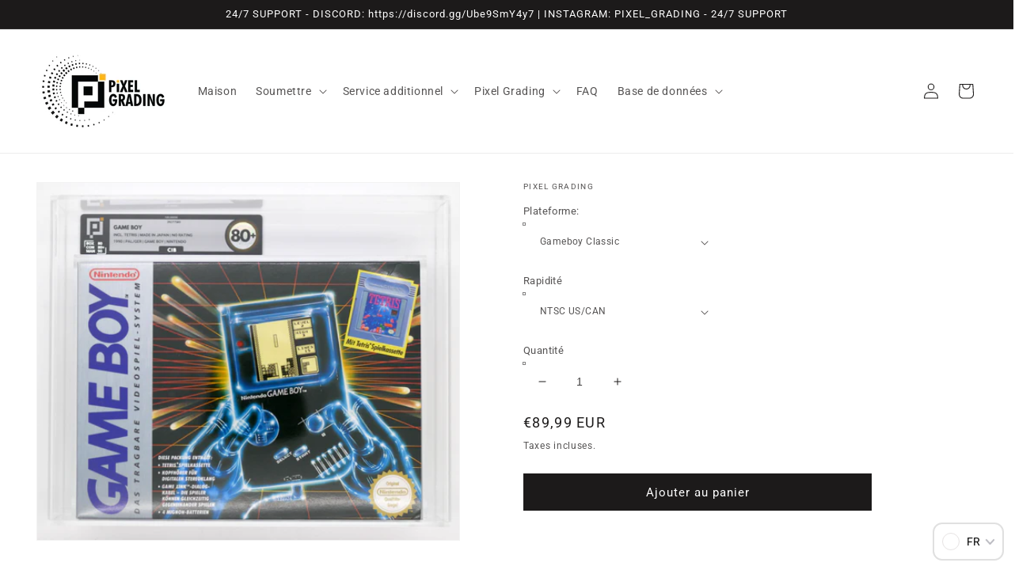

--- FILE ---
content_type: text/html; charset=utf-8
request_url: https://pixel-grading.com/fr/products/nintendo-konsole
body_size: 76040
content:
<!doctype html>
<html class="no-js" lang="fr">
  <head>



	<style id="ymq-checkout-button-protect">
		[name="checkout"],[name="chekout"], a[href^="/checkout"], a[href="/account/login"].cart__submit, button[type="submit"].btn-order, a.btn.cart__checkout, a.cart__submit, .wc-proceed-to-checkout button, #cart_form .buttons .btn-primary, .ymq-checkout-button{
        	pointer-events: none;
        }
	</style>
	<script>
		function ymq_ready(fn){
			if(document.addEventListener){
				document.addEventListener('DOMContentLoaded',function(){
					document.removeEventListener('DOMContentLoaded',arguments.callee,false);
					fn();
				},false);
			}else if(document.attachEvent){
				document.attachEvent('onreadystatechange',function(){
					if(document.readyState=='complete'){
						document.detachEvent('onreadystatechange',arguments.callee);
						fn();
					}
				});
			}
		}
		ymq_ready(() => {
			setTimeout(function() {
				var ymq_checkout_button_protect = document.getElementById("ymq-checkout-button-protect");
				ymq_checkout_button_protect.remove();
			}, 100);
		})
    </script> 


 

 

 

 


<script async src='https://cdn.shopify.com/s/files/1/0411/8639/4277/t/11/assets/spotlight.js'></script>

<link async href='https://cdn.shopify.com/s/files/1/0411/8639/4277/t/11/assets/ymq-option.css' rel='stylesheet'> 

<link async href='https://option.ymq.cool/option/bottom.css' rel='stylesheet'> 

<style id="ymq-jsstyle"></style> 

<script> 

	window.ymq_option = window.ymq_option || {}; 

	ymq_option.shop = `pixel-grading.myshopify.com`; 

	ymq_option.token = `353c8cab995e08af58ec312a7ab96cb360510cce93edfc260f5fe546a11b48e8`; 

	ymq_option.timestamp = `1769909414`; 

	ymq_option.customer_id = ``; 

	ymq_option.page = `product`; 
    
    ymq_option.cart = {"note":null,"attributes":{},"original_total_price":0,"total_price":0,"total_discount":0,"total_weight":0.0,"item_count":0,"items":[],"requires_shipping":false,"currency":"EUR","items_subtotal_price":0,"cart_level_discount_applications":[],"checkout_charge_amount":0};

	ymq_option.ymq_option_branding = {}; 
	  
		ymq_option.ymq_option_branding = {"button":{"--button-border-color":"#A0A0A0","--button-border-checked-color":"#A0A0A0","--button-border-disabled-color":"#A0A0A0","--button-background-color":"#FFFFFF","--button-background-checked-color":"#FFC816","--button-background-disabled-color":"#FFFFFF","--button-font-color":"#9A8E7B","--button-font-checked-color":"#FFFFFF","--button-font-disabled-color":"#CCCCCC","--button-margin-u-d":"4","--button-margin-l-r":"4","--button-padding-u-d":"8","--button-padding-l-r":"16","--button-font-size":"14","--button-line-height":"20","--button-border-radius":"4"},"radio":{"--radio-border-color":"#BBC1E1","--radio-border-checked-color":"#BBC1E1","--radio-border-disabled-color":"#BBC1E1","--radio-border-hover-color":"#BBC1E1","--radio-background-color":"#FFFFFF","--radio-background-checked-color":"#275EFE","--radio-background-disabled-color":"#E1E6F9","--radio-background-hover-color":"#FFFFFF","--radio-inner-color":"#E1E6F9","--radio-inner-checked-color":"#FFFFFF","--radio-inner-disabled-color":"#FFFFFF"},"input":{"--input-border-color":"#A0A0A0","--input-border-checked-color":"#A0A0A0","--input-background-color":"#FFFFFF","--input-background-checked-color":"#FFFFFF","--input-font-color":"#000000","--input-font-checked-color":"#000000","--input-padding-u-d":"9","--input-padding-l-r":"16","--input-width":"100","--input-max-width":"400","--input-font-size":"14","--input-border-radius":"4"},"select":{"--select-border-color":"#000000","--select-border-checked-color":"#000000","--select-background-color":"#FFFFFF","--select-background-checked-color":"#FFFFFF","--select-font-color":"#000000","--select-font-checked-color":"#000000","--select-option-background-color":"#FFFFFF","--select-option-background-checked-color":"#F5F9FF","--select-option-background-disabled-color":"#FFFFFF","--select-option-font-color":"#000000","--select-option-font-checked-color":"#000000","--select-option-font-disabled-color":"#CCCCCC","--select-padding-u-d":"9","--select-padding-l-r":"16","--select-option-padding-u-d":"9","--select-option-padding-l-r":"16","--select-width":"100","--select-max-width":"400","--select-font-size":"14","--select-border-radius":"0"},"multiple":{"--multiple-background-color":"#F5F9FF","--multiple-font-color":"#000000","--multiple-padding-u-d":"2","--multiple-padding-l-r":"8","--multiple-font-size":"12","--multiple-border-radius":"0"},"img":{"--img-border-color":"#E1E1E1","--img-border-checked-color":"#FFC816","--img-border-disabled-color":"#000000","--img-width":"50","--img-height":"50","--img-selected-upper-url":"","--img-disabled-upper-url":"","--img-upper-padding":"0","--img-margin-u-d":"6","--img-margin-l-r":"6","--img-border-radius":"10"},"upload":{"--upload-background-color":"#409EFF","--upload-font-color":"#FFFFFF","--upload-border-color":"#409EFF","--upload-padding-u-d":"12","--upload-padding-l-r":"20","--upload-font-size":"12","--upload-border-radius":"4"},"cart":{"--cart-border-color":"#000000","--buy-border-color":"#000000","--cart-border-hover-color":"#000000","--buy-border-hover-color":"#000000","--cart-background-color":"#000000","--buy-background-color":"#000000","--cart-background-hover-color":"#000000","--buy-background-hover-color":"#000000","--cart-font-color":"#FFFFFF","--buy-font-color":"#FFFFFF","--cart-font-hover-color":"#FFFFFF","--buy-font-hover-color":"#FFFFFF","--cart-padding-u-d":"12","--cart-padding-l-r":"16","--buy-padding-u-d":"12","--buy-padding-l-r":"16","--cart-margin-u-d":"4","--cart-margin-l-r":"0","--buy-margin-u-d":"4","--buy-margin-l-r":"0","--cart-width":"100","--cart-max-width":"800","--buy-width":"100","--buy-max-width":"800","--cart-font-size":"14","--cart-border-radius":"0","--buy-font-size":"14","--buy-border-radius":"0"},"quantity":{"--quantity-border-color":"#A6A3A3","--quantity-font-color":"#000000","--quantity-background-color":"#FFFFFF","--quantity-width":"150","--quantity-height":"40","--quantity-font-size":"14","--quantity-border-radius":"0"},"global":{"--global-title-color":"#000000","--global-help-color":"#000000","--global-error-color":"#DC3545","--global-title-font-size":"14","--global-help-font-size":"12","--global-error-font-size":"12","--global-margin-top":"0","--global-margin-bottom":"20","--global-margin-left":"0","--global-margin-right":"0","--global-title-margin-top":"0","--global-title-margin-bottom":"5","--global-title-margin-left":"0","--global-title-margin-right":"0","--global-help-margin-top":"5","--global-help-margin-bottom":"0","--global-help-margin-left":"0","--global-help-margin-right":"0","--global-error-margin-top":"5","--global-error-margin-bottom":"0","--global-error-margin-left":"0","--global-error-margin-right":"0"},"discount":{"--new-discount-normal-color":"#FEB81A","--new-discount-error-color":"#E22120","--new-discount-layout":"flex-end"},"lan":{"require":"Pflichtfeld","email":"Please enter a valid email address.","phone":"Please enter the correct phone.","number":"Bitte geben Sie eine Zahl ein","integer":"Please enter an integer.","min_char":"Please enter no less than %s characters.","max_char":"Please enter no more than %s characters.","min":"Please enter no less than %s.","max":"Einzel-Warenwerte über %s müssen separat unter info@pixel-grading.de angefragt werden. ","max_s":"Please choose less than %s options.","min_s":"Please choose more than %s options.","total_s":"Please choose %s options.","continue-shopping":"weiter shoppen","cart-empty":"Dein Warenkorb ist leer","cart-note":"Hinweis zur Bestellung","note-placeholder":"Wie können wir Dir helfen?","subtotal":"Summe:","view-cart":"Warenkorb","checket":"CHECKOUT","add-cart-success":"Erfolgreich zum Warenkorb hinzugefügt.","uploaded-file":"Uploaded file","item":"ITEM","items":"ITEMS","remove":"Remove","option-name":"Bezeichnung","option-value":"Wert","option-price":"Preis","add-to-cart":"in den Warenkorb","modal-close":"Schließen","sold_out":"ausverkauft","please_choose":"bitte auswählen","add_price_text":"Auswahl fügt %s zum Preis hinzu","inventory_reminder":"Der Artikel %s ist bereits ausverkauft","one-time-tag":"one time","price-split":"+","q-buy":"Buy:","q-save":"Save","qty-rang":"qtyRange","qty-discount":"discount","qty-discount-type":"discountType","qty-discount-type-percentage":"percentage","qty-discount-type-fixed":"fixed","q-coupon-code":"Tiered Wholesale Discount","discount_error2":"Code ist ungültig","max-quantity":"999999","qty-input-text":"Qty: ","discount_code":"Rabattcode","application":"Bestätigen","discount_error1":"Bitte gültigen Code eingeben","product_title":"%s"},"price":{"--price-border-color":"#000000","--price-background-color":"#FFFFFF","--price-font-color":"#000000","--price-price-font-color":"#DE0303","--price-padding-u-d":"9","--price-padding-l-r":"16","--price-width":"100","--price-max-width":"400","--price-font-size":"14","--price-border-radius":"0"},"extra":{"is_show":"0","plan":3,"quantity-box":"0","price-value":"3,4,15,6,16,7","variant-original-margin-bottom":"15","strong-dorp-down":0,"radio-unchecked":1,"close-cart-rate":"1","automic-swatch-ajax":"1","img-option-bigger":1,"add-button-reload":"1","version":200,"make-sku":0,"id":"61282091261","extra-charge":"","ajaxcart-modal":"0","add-cart-timeout":"50","qty-input-trigger":"0","variant-not-disabled":"0","variant-id-dom":"","add-cart-form-number":"0","product-price-in-product-page":".price__sale .price-item--sale,.price__regular .price-item--regular","product-compare-at-price-in-product-page":".price__compare .price-item--regular","hide-shopify-option":"","show-quantity":"","quantity-change":"","product-hide":"","product-show":"","product-add-to-cart":"","payment-button-hide":"","discount-before":"","cart-quantity-click-change":"","cart-quantity-change":"","check-out-button":"","variant-condition-label-class":"","variant-condition-value-parent-class":"","variant-condition-value-class":"","variant-condition-click-class":"","trigger-select":"","trigger-select-join":"","locale":"0","other-form-data":"0","bunow":"0","cart-ajax":"0","add-cart-url":"","theme-variant-class":"","theme-variant-class-no":"","carry-currency":"0","extra-style-code":"","variant-id-from":"0","trigger-option-dom":"","currency-install":"true","currency-load":"","currency-do":"true","currency-beforedo":"","currency-status":"true","currency-format":"","currency-init":"","before_init_product":"ymqJq('[id^=\"price-template--\"]').removeAttr('id')","before_init_cart":"","buildYmqDom_b":"","buildYmqDom_a":"","replaceDomPrice_b":"","replaceDomPrice_a":"","buildFormData_b":"","buildFormData_a":"","ymqDiscountClick_b":"","ymqDiscountClick_a":"","doAddCart_before_validate":"","doAddCart_after_validate":"","doAddCart_before_getAjaxData":"","doAddCart_after_getAjaxData":"","doAddCart_success":"","doAddCart_error":"","doCheckout_before_getAjaxData":"","doCheckout_after_getAjaxData":"","doCheckout_success":"","doCheckout_error":"","condition-is-hide":"1","discount":"0","requires-shipping":"0","variant-original":"0","options_list_show":"0","main-product-with-properties":"0"},"original-select":{"--no-strong-color":"#000000","--no-strong-color-focus":"#000000","--no-strong-background":"#FFFFFF","--no-strong-background-focus":"#FFFFFF","--no-strong-padding-t":"6","--no-strong-padding-b":"6","--no-strong-padding-l":"8","--no-strong-padding-r":"22","--no-strong-min-height":"36","--no-strong-line-height":"1.2","--no-strong-max-width":"400","--no-strong-border":"1","--no-strong-border-radius":"4","--no-strong-border-color":"#A0A0A0","--no-strong-border-color-focus":"#A0A0A0"}}; 
	 
        
    
    
    
        
        
        	ymq_option[`ymq_extra_0`] = {};
        
    
        
        
    
        
        
    
        
        
    
        
        
    
        
        
    
        
        
    
        
        
    
        
        
    
        
        
    
    

	 

		ymq_option.product = {"id":8280929042700,"title":"Nintendo","handle":"nintendo-konsole","description":"\u003cp\u003e \u003c\/p\u003e\n\u003cp\u003e \u003c\/p\u003e","published_at":"2023-03-13T10:09:39+01:00","created_at":"2023-03-13T09:44:38+01:00","vendor":"Pixel Grading","type":"Grading","tags":[],"price":5999,"price_min":5999,"price_max":17999,"available":true,"price_varies":true,"compare_at_price":null,"compare_at_price_min":0,"compare_at_price_max":0,"compare_at_price_varies":false,"variants":[{"id":44288296157452,"title":"Gameboy Classic \/ NTSC US\/CAN","option1":"Gameboy Classic","option2":"NTSC US\/CAN","option3":null,"sku":"GBCONT-8","requires_shipping":true,"taxable":true,"featured_image":{"id":44130971189516,"product_id":8280929042700,"position":2,"created_at":"2023-07-22T21:14:55+02:00","updated_at":"2023-07-22T21:14:59+02:00","alt":null,"width":4004,"height":3376,"src":"\/\/pixel-grading.com\/cdn\/shop\/files\/p5.jpg?v=1690053299","variant_ids":[44288296157452,44288296190220,44288296222988,44473785450764]},"available":true,"name":"Nintendo - Gameboy Classic \/ NTSC US\/CAN","public_title":"Gameboy Classic \/ NTSC US\/CAN","options":["Gameboy Classic","NTSC US\/CAN"],"price":8999,"weight":2200,"compare_at_price":null,"inventory_management":"shopify","barcode":"","featured_media":{"alt":null,"id":36842318299404,"position":2,"preview_image":{"aspect_ratio":1.186,"height":3376,"width":4004,"src":"\/\/pixel-grading.com\/cdn\/shop\/files\/p5.jpg?v=1690053299"}},"requires_selling_plan":false,"selling_plan_allocations":[]},{"id":44288296190220,"title":"Gameboy Classic \/ NTSC US\/CAN","option1":"Gameboy Classic","option2":"NTSC US\/CAN","option3":null,"sku":"GBCONT-16","requires_shipping":true,"taxable":true,"featured_image":{"id":44130971189516,"product_id":8280929042700,"position":2,"created_at":"2023-07-22T21:14:55+02:00","updated_at":"2023-07-22T21:14:59+02:00","alt":null,"width":4004,"height":3376,"src":"\/\/pixel-grading.com\/cdn\/shop\/files\/p5.jpg?v=1690053299","variant_ids":[44288296157452,44288296190220,44288296222988,44473785450764]},"available":true,"name":"Nintendo - Gameboy Classic \/ NTSC US\/CAN","public_title":"Gameboy Classic \/ NTSC US\/CAN","options":["Gameboy Classic","NTSC US\/CAN"],"price":9999,"weight":2200,"compare_at_price":null,"inventory_management":"shopify","barcode":"","featured_media":{"alt":null,"id":36842318299404,"position":2,"preview_image":{"aspect_ratio":1.186,"height":3376,"width":4004,"src":"\/\/pixel-grading.com\/cdn\/shop\/files\/p5.jpg?v=1690053299"}},"requires_selling_plan":false,"selling_plan_allocations":[]},{"id":44288296222988,"title":"Gameboy Classic \/ NTSC US\/CAN","option1":"Gameboy Classic","option2":"NTSC US\/CAN","option3":null,"sku":"GBCONT-32","requires_shipping":true,"taxable":true,"featured_image":{"id":44130971189516,"product_id":8280929042700,"position":2,"created_at":"2023-07-22T21:14:55+02:00","updated_at":"2023-07-22T21:14:59+02:00","alt":null,"width":4004,"height":3376,"src":"\/\/pixel-grading.com\/cdn\/shop\/files\/p5.jpg?v=1690053299","variant_ids":[44288296157452,44288296190220,44288296222988,44473785450764]},"available":true,"name":"Nintendo - Gameboy Classic \/ NTSC US\/CAN","public_title":"Gameboy Classic \/ NTSC US\/CAN","options":["Gameboy Classic","NTSC US\/CAN"],"price":11499,"weight":2200,"compare_at_price":null,"inventory_management":"shopify","barcode":"","featured_media":{"alt":null,"id":36842318299404,"position":2,"preview_image":{"aspect_ratio":1.186,"height":3376,"width":4004,"src":"\/\/pixel-grading.com\/cdn\/shop\/files\/p5.jpg?v=1690053299"}},"requires_selling_plan":false,"selling_plan_allocations":[]},{"id":44473785450764,"title":"Gameboy Classic \/ 64-Bit","option1":"Gameboy Classic","option2":"64-Bit","option3":null,"sku":"GBCONT-64","requires_shipping":true,"taxable":true,"featured_image":{"id":44130971189516,"product_id":8280929042700,"position":2,"created_at":"2023-07-22T21:14:55+02:00","updated_at":"2023-07-22T21:14:59+02:00","alt":null,"width":4004,"height":3376,"src":"\/\/pixel-grading.com\/cdn\/shop\/files\/p5.jpg?v=1690053299","variant_ids":[44288296157452,44288296190220,44288296222988,44473785450764]},"available":true,"name":"Nintendo - Gameboy Classic \/ 64-Bit","public_title":"Gameboy Classic \/ 64-Bit","options":["Gameboy Classic","64-Bit"],"price":16999,"weight":2200,"compare_at_price":null,"inventory_management":"shopify","barcode":"","featured_media":{"alt":null,"id":36842318299404,"position":2,"preview_image":{"aspect_ratio":1.186,"height":3376,"width":4004,"src":"\/\/pixel-grading.com\/cdn\/shop\/files\/p5.jpg?v=1690053299"}},"requires_selling_plan":false,"selling_plan_allocations":[]},{"id":44288296354060,"title":"GameBoy Color \/ NTSC US\/CAN","option1":"GameBoy Color","option2":"NTSC US\/CAN","option3":null,"sku":"GBCCON-8","requires_shipping":true,"taxable":true,"featured_image":{"id":43087230107916,"product_id":8280929042700,"position":1,"created_at":"2023-03-29T15:10:27+02:00","updated_at":"2023-03-29T15:10:31+02:00","alt":null,"width":2398,"height":2924,"src":"\/\/pixel-grading.com\/cdn\/shop\/products\/p1_4_6dce07f9-e063-41b5-87b0-241b67e22625.jpg?v=1680095431","variant_ids":[44288296354060,44288296386828,44288296419596,44473785483532]},"available":true,"name":"Nintendo - GameBoy Color \/ NTSC US\/CAN","public_title":"GameBoy Color \/ NTSC US\/CAN","options":["GameBoy Color","NTSC US\/CAN"],"price":6999,"weight":2200,"compare_at_price":null,"inventory_management":"shopify","barcode":"","featured_media":{"alt":null,"id":35787609374988,"position":1,"preview_image":{"aspect_ratio":0.82,"height":2924,"width":2398,"src":"\/\/pixel-grading.com\/cdn\/shop\/products\/p1_4_6dce07f9-e063-41b5-87b0-241b67e22625.jpg?v=1680095431"}},"requires_selling_plan":false,"selling_plan_allocations":[]},{"id":44288296386828,"title":"GameBoy Color \/ NTSC US\/CAN","option1":"GameBoy Color","option2":"NTSC US\/CAN","option3":null,"sku":"GBCCON-16","requires_shipping":true,"taxable":true,"featured_image":{"id":43087230107916,"product_id":8280929042700,"position":1,"created_at":"2023-03-29T15:10:27+02:00","updated_at":"2023-03-29T15:10:31+02:00","alt":null,"width":2398,"height":2924,"src":"\/\/pixel-grading.com\/cdn\/shop\/products\/p1_4_6dce07f9-e063-41b5-87b0-241b67e22625.jpg?v=1680095431","variant_ids":[44288296354060,44288296386828,44288296419596,44473785483532]},"available":true,"name":"Nintendo - GameBoy Color \/ NTSC US\/CAN","public_title":"GameBoy Color \/ NTSC US\/CAN","options":["GameBoy Color","NTSC US\/CAN"],"price":7999,"weight":2200,"compare_at_price":null,"inventory_management":"shopify","barcode":"","featured_media":{"alt":null,"id":35787609374988,"position":1,"preview_image":{"aspect_ratio":0.82,"height":2924,"width":2398,"src":"\/\/pixel-grading.com\/cdn\/shop\/products\/p1_4_6dce07f9-e063-41b5-87b0-241b67e22625.jpg?v=1680095431"}},"requires_selling_plan":false,"selling_plan_allocations":[]},{"id":44288296419596,"title":"GameBoy Color \/ NTSC US\/CAN","option1":"GameBoy Color","option2":"NTSC US\/CAN","option3":null,"sku":"GBCCON-32","requires_shipping":true,"taxable":true,"featured_image":{"id":43087230107916,"product_id":8280929042700,"position":1,"created_at":"2023-03-29T15:10:27+02:00","updated_at":"2023-03-29T15:10:31+02:00","alt":null,"width":2398,"height":2924,"src":"\/\/pixel-grading.com\/cdn\/shop\/products\/p1_4_6dce07f9-e063-41b5-87b0-241b67e22625.jpg?v=1680095431","variant_ids":[44288296354060,44288296386828,44288296419596,44473785483532]},"available":true,"name":"Nintendo - GameBoy Color \/ NTSC US\/CAN","public_title":"GameBoy Color \/ NTSC US\/CAN","options":["GameBoy Color","NTSC US\/CAN"],"price":9499,"weight":2200,"compare_at_price":null,"inventory_management":"shopify","barcode":"","featured_media":{"alt":null,"id":35787609374988,"position":1,"preview_image":{"aspect_ratio":0.82,"height":2924,"width":2398,"src":"\/\/pixel-grading.com\/cdn\/shop\/products\/p1_4_6dce07f9-e063-41b5-87b0-241b67e22625.jpg?v=1680095431"}},"requires_selling_plan":false,"selling_plan_allocations":[]},{"id":44473785483532,"title":"GameBoy Color \/ 64-Bit","option1":"GameBoy Color","option2":"64-Bit","option3":null,"sku":"GBCCON-64","requires_shipping":true,"taxable":true,"featured_image":{"id":43087230107916,"product_id":8280929042700,"position":1,"created_at":"2023-03-29T15:10:27+02:00","updated_at":"2023-03-29T15:10:31+02:00","alt":null,"width":2398,"height":2924,"src":"\/\/pixel-grading.com\/cdn\/shop\/products\/p1_4_6dce07f9-e063-41b5-87b0-241b67e22625.jpg?v=1680095431","variant_ids":[44288296354060,44288296386828,44288296419596,44473785483532]},"available":true,"name":"Nintendo - GameBoy Color \/ 64-Bit","public_title":"GameBoy Color \/ 64-Bit","options":["GameBoy Color","64-Bit"],"price":14999,"weight":2200,"compare_at_price":null,"inventory_management":"shopify","barcode":"","featured_media":{"alt":null,"id":35787609374988,"position":1,"preview_image":{"aspect_ratio":0.82,"height":2924,"width":2398,"src":"\/\/pixel-grading.com\/cdn\/shop\/products\/p1_4_6dce07f9-e063-41b5-87b0-241b67e22625.jpg?v=1680095431"}},"requires_selling_plan":false,"selling_plan_allocations":[]},{"id":44288295960844,"title":"GameBoy Advance \/ NTSC US\/CAN","option1":"GameBoy Advance","option2":"NTSC US\/CAN","option3":null,"sku":null,"requires_shipping":true,"taxable":true,"featured_image":null,"available":false,"name":"Nintendo - GameBoy Advance \/ NTSC US\/CAN","public_title":"GameBoy Advance \/ NTSC US\/CAN","options":["GameBoy Advance","NTSC US\/CAN"],"price":6999,"weight":2200,"compare_at_price":null,"inventory_management":"shopify","barcode":null,"requires_selling_plan":false,"selling_plan_allocations":[]},{"id":44288295993612,"title":"GameBoy Advance \/ NTSC US\/CAN","option1":"GameBoy Advance","option2":"NTSC US\/CAN","option3":null,"sku":null,"requires_shipping":true,"taxable":true,"featured_image":null,"available":false,"name":"Nintendo - GameBoy Advance \/ NTSC US\/CAN","public_title":"GameBoy Advance \/ NTSC US\/CAN","options":["GameBoy Advance","NTSC US\/CAN"],"price":7999,"weight":2200,"compare_at_price":null,"inventory_management":"shopify","barcode":null,"requires_selling_plan":false,"selling_plan_allocations":[]},{"id":44288296026380,"title":"GameBoy Advance \/ NTSC US\/CAN","option1":"GameBoy Advance","option2":"NTSC US\/CAN","option3":null,"sku":null,"requires_shipping":true,"taxable":true,"featured_image":null,"available":false,"name":"Nintendo - GameBoy Advance \/ NTSC US\/CAN","public_title":"GameBoy Advance \/ NTSC US\/CAN","options":["GameBoy Advance","NTSC US\/CAN"],"price":9999,"weight":2200,"compare_at_price":null,"inventory_management":"shopify","barcode":null,"requires_selling_plan":false,"selling_plan_allocations":[]},{"id":44473785516300,"title":"GameBoy Advance \/ 64-Bit","option1":"GameBoy Advance","option2":"64-Bit","option3":null,"sku":"","requires_shipping":true,"taxable":true,"featured_image":null,"available":false,"name":"Nintendo - GameBoy Advance \/ 64-Bit","public_title":"GameBoy Advance \/ 64-Bit","options":["GameBoy Advance","64-Bit"],"price":8999,"weight":2200,"compare_at_price":null,"inventory_management":"shopify","barcode":"","requires_selling_plan":false,"selling_plan_allocations":[]},{"id":44288296550668,"title":"GameCube \/ NTSC US\/CAN","option1":"GameCube","option2":"NTSC US\/CAN","option3":null,"sku":null,"requires_shipping":true,"taxable":true,"featured_image":null,"available":false,"name":"Nintendo - GameCube \/ NTSC US\/CAN","public_title":"GameCube \/ NTSC US\/CAN","options":["GameCube","NTSC US\/CAN"],"price":6999,"weight":2350,"compare_at_price":null,"inventory_management":"shopify","barcode":null,"requires_selling_plan":false,"selling_plan_allocations":[]},{"id":44288296583436,"title":"GameCube \/ NTSC US\/CAN","option1":"GameCube","option2":"NTSC US\/CAN","option3":null,"sku":null,"requires_shipping":true,"taxable":true,"featured_image":null,"available":false,"name":"Nintendo - GameCube \/ NTSC US\/CAN","public_title":"GameCube \/ NTSC US\/CAN","options":["GameCube","NTSC US\/CAN"],"price":7999,"weight":2350,"compare_at_price":null,"inventory_management":"shopify","barcode":null,"requires_selling_plan":false,"selling_plan_allocations":[]},{"id":44288296616204,"title":"GameCube \/ NTSC US\/CAN","option1":"GameCube","option2":"NTSC US\/CAN","option3":null,"sku":null,"requires_shipping":true,"taxable":true,"featured_image":null,"available":false,"name":"Nintendo - GameCube \/ NTSC US\/CAN","public_title":"GameCube \/ NTSC US\/CAN","options":["GameCube","NTSC US\/CAN"],"price":9999,"weight":2350,"compare_at_price":null,"inventory_management":"shopify","barcode":null,"requires_selling_plan":false,"selling_plan_allocations":[]},{"id":44473785549068,"title":"GameCube \/ 64-Bit","option1":"GameCube","option2":"64-Bit","option3":null,"sku":"","requires_shipping":true,"taxable":true,"featured_image":null,"available":false,"name":"Nintendo - GameCube \/ 64-Bit","public_title":"GameCube \/ 64-Bit","options":["GameCube","64-Bit"],"price":8999,"weight":2350,"compare_at_price":null,"inventory_management":"shopify","barcode":"","requires_selling_plan":false,"selling_plan_allocations":[]},{"id":44288296943884,"title":"NES \/ NTSC US\/CAN","option1":"NES","option2":"NTSC US\/CAN","option3":null,"sku":null,"requires_shipping":true,"taxable":true,"featured_image":null,"available":false,"name":"Nintendo - NES \/ NTSC US\/CAN","public_title":"NES \/ NTSC US\/CAN","options":["NES","NTSC US\/CAN"],"price":6999,"weight":2350,"compare_at_price":null,"inventory_management":"shopify","barcode":null,"requires_selling_plan":false,"selling_plan_allocations":[]},{"id":44288296976652,"title":"NES \/ NTSC US\/CAN","option1":"NES","option2":"NTSC US\/CAN","option3":null,"sku":null,"requires_shipping":true,"taxable":true,"featured_image":null,"available":false,"name":"Nintendo - NES \/ NTSC US\/CAN","public_title":"NES \/ NTSC US\/CAN","options":["NES","NTSC US\/CAN"],"price":7999,"weight":2350,"compare_at_price":null,"inventory_management":"shopify","barcode":null,"requires_selling_plan":false,"selling_plan_allocations":[]},{"id":44288297009420,"title":"NES \/ NTSC US\/CAN","option1":"NES","option2":"NTSC US\/CAN","option3":null,"sku":null,"requires_shipping":true,"taxable":true,"featured_image":null,"available":false,"name":"Nintendo - NES \/ NTSC US\/CAN","public_title":"NES \/ NTSC US\/CAN","options":["NES","NTSC US\/CAN"],"price":9999,"weight":2350,"compare_at_price":null,"inventory_management":"shopify","barcode":null,"requires_selling_plan":false,"selling_plan_allocations":[]},{"id":44473785581836,"title":"NES \/ 64-Bit","option1":"NES","option2":"64-Bit","option3":null,"sku":"","requires_shipping":true,"taxable":true,"featured_image":null,"available":false,"name":"Nintendo - NES \/ 64-Bit","public_title":"NES \/ 64-Bit","options":["NES","64-Bit"],"price":8999,"weight":2350,"compare_at_price":null,"inventory_management":"shopify","barcode":"","requires_selling_plan":false,"selling_plan_allocations":[]},{"id":44288297140492,"title":"Nintendo64 \/ NTSC US\/CAN","option1":"Nintendo64","option2":"NTSC US\/CAN","option3":null,"sku":null,"requires_shipping":true,"taxable":true,"featured_image":null,"available":false,"name":"Nintendo - Nintendo64 \/ NTSC US\/CAN","public_title":"Nintendo64 \/ NTSC US\/CAN","options":["Nintendo64","NTSC US\/CAN"],"price":5999,"weight":2350,"compare_at_price":null,"inventory_management":"shopify","barcode":null,"requires_selling_plan":false,"selling_plan_allocations":[]},{"id":44288297173260,"title":"Nintendo64 \/ NTSC US\/CAN","option1":"Nintendo64","option2":"NTSC US\/CAN","option3":null,"sku":null,"requires_shipping":true,"taxable":true,"featured_image":null,"available":false,"name":"Nintendo - Nintendo64 \/ NTSC US\/CAN","public_title":"Nintendo64 \/ NTSC US\/CAN","options":["Nintendo64","NTSC US\/CAN"],"price":7499,"weight":2350,"compare_at_price":null,"inventory_management":"shopify","barcode":null,"requires_selling_plan":false,"selling_plan_allocations":[]},{"id":44288297206028,"title":"Nintendo64 \/ NTSC US\/CAN","option1":"Nintendo64","option2":"NTSC US\/CAN","option3":null,"sku":null,"requires_shipping":true,"taxable":true,"featured_image":null,"available":false,"name":"Nintendo - Nintendo64 \/ NTSC US\/CAN","public_title":"Nintendo64 \/ NTSC US\/CAN","options":["Nintendo64","NTSC US\/CAN"],"price":9999,"weight":2350,"compare_at_price":null,"inventory_management":"shopify","barcode":null,"requires_selling_plan":false,"selling_plan_allocations":[]},{"id":44473785614604,"title":"Nintendo64 \/ 64-Bit","option1":"Nintendo64","option2":"64-Bit","option3":null,"sku":"","requires_shipping":true,"taxable":true,"featured_image":null,"available":false,"name":"Nintendo - Nintendo64 \/ 64-Bit","public_title":"Nintendo64 \/ 64-Bit","options":["Nintendo64","64-Bit"],"price":8999,"weight":2350,"compare_at_price":null,"inventory_management":"shopify","barcode":"","requires_selling_plan":false,"selling_plan_allocations":[]},{"id":44288297337100,"title":"NintendoDS \/ NTSC US\/CAN","option1":"NintendoDS","option2":"NTSC US\/CAN","option3":null,"sku":null,"requires_shipping":true,"taxable":true,"featured_image":null,"available":true,"name":"Nintendo - NintendoDS \/ NTSC US\/CAN","public_title":"NintendoDS \/ NTSC US\/CAN","options":["NintendoDS","NTSC US\/CAN"],"price":8999,"weight":2200,"compare_at_price":null,"inventory_management":"shopify","barcode":null,"requires_selling_plan":false,"selling_plan_allocations":[]},{"id":44288297369868,"title":"NintendoDS \/ NTSC US\/CAN","option1":"NintendoDS","option2":"NTSC US\/CAN","option3":null,"sku":null,"requires_shipping":true,"taxable":true,"featured_image":null,"available":true,"name":"Nintendo - NintendoDS \/ NTSC US\/CAN","public_title":"NintendoDS \/ NTSC US\/CAN","options":["NintendoDS","NTSC US\/CAN"],"price":9999,"weight":2200,"compare_at_price":null,"inventory_management":"shopify","barcode":null,"requires_selling_plan":false,"selling_plan_allocations":[]},{"id":44288297402636,"title":"NintendoDS \/ NTSC US\/CAN","option1":"NintendoDS","option2":"NTSC US\/CAN","option3":null,"sku":null,"requires_shipping":true,"taxable":true,"featured_image":null,"available":true,"name":"Nintendo - NintendoDS \/ NTSC US\/CAN","public_title":"NintendoDS \/ NTSC US\/CAN","options":["NintendoDS","NTSC US\/CAN"],"price":11499,"weight":2200,"compare_at_price":null,"inventory_management":"shopify","barcode":null,"requires_selling_plan":false,"selling_plan_allocations":[]},{"id":44473785647372,"title":"NintendoDS \/ 64-Bit","option1":"NintendoDS","option2":"64-Bit","option3":null,"sku":"","requires_shipping":true,"taxable":true,"featured_image":null,"available":true,"name":"Nintendo - NintendoDS \/ 64-Bit","public_title":"NintendoDS \/ 64-Bit","options":["NintendoDS","64-Bit"],"price":16999,"weight":2200,"compare_at_price":null,"inventory_management":"shopify","barcode":"","requires_selling_plan":false,"selling_plan_allocations":[]},{"id":44288297533708,"title":"Nintendo 3DS \/ NTSC US\/CAN","option1":"Nintendo 3DS","option2":"NTSC US\/CAN","option3":null,"sku":null,"requires_shipping":true,"taxable":true,"featured_image":null,"available":false,"name":"Nintendo - Nintendo 3DS \/ NTSC US\/CAN","public_title":"Nintendo 3DS \/ NTSC US\/CAN","options":["Nintendo 3DS","NTSC US\/CAN"],"price":5999,"weight":2200,"compare_at_price":null,"inventory_management":"shopify","barcode":null,"requires_selling_plan":false,"selling_plan_allocations":[]},{"id":44288297566476,"title":"Nintendo 3DS \/ NTSC US\/CAN","option1":"Nintendo 3DS","option2":"NTSC US\/CAN","option3":null,"sku":null,"requires_shipping":true,"taxable":true,"featured_image":null,"available":false,"name":"Nintendo - Nintendo 3DS \/ NTSC US\/CAN","public_title":"Nintendo 3DS \/ NTSC US\/CAN","options":["Nintendo 3DS","NTSC US\/CAN"],"price":7499,"weight":2200,"compare_at_price":null,"inventory_management":"shopify","barcode":null,"requires_selling_plan":false,"selling_plan_allocations":[]},{"id":44288297599244,"title":"Nintendo 3DS \/ NTSC US\/CAN","option1":"Nintendo 3DS","option2":"NTSC US\/CAN","option3":null,"sku":null,"requires_shipping":true,"taxable":true,"featured_image":null,"available":false,"name":"Nintendo - Nintendo 3DS \/ NTSC US\/CAN","public_title":"Nintendo 3DS \/ NTSC US\/CAN","options":["Nintendo 3DS","NTSC US\/CAN"],"price":9999,"weight":2200,"compare_at_price":null,"inventory_management":"shopify","barcode":null,"requires_selling_plan":false,"selling_plan_allocations":[]},{"id":44473785680140,"title":"Nintendo 3DS \/ 64-Bit","option1":"Nintendo 3DS","option2":"64-Bit","option3":null,"sku":"","requires_shipping":true,"taxable":true,"featured_image":null,"available":false,"name":"Nintendo - Nintendo 3DS \/ 64-Bit","public_title":"Nintendo 3DS \/ 64-Bit","options":["Nintendo 3DS","64-Bit"],"price":8999,"weight":2200,"compare_at_price":null,"inventory_management":"shopify","barcode":"","requires_selling_plan":false,"selling_plan_allocations":[]},{"id":44288297730316,"title":"SNES \/ NTSC US\/CAN","option1":"SNES","option2":"NTSC US\/CAN","option3":null,"sku":null,"requires_shipping":true,"taxable":true,"featured_image":null,"available":false,"name":"Nintendo - SNES \/ NTSC US\/CAN","public_title":"SNES \/ NTSC US\/CAN","options":["SNES","NTSC US\/CAN"],"price":5999,"weight":2350,"compare_at_price":null,"inventory_management":"shopify","barcode":null,"requires_selling_plan":false,"selling_plan_allocations":[]},{"id":44288297763084,"title":"SNES \/ NTSC US\/CAN","option1":"SNES","option2":"NTSC US\/CAN","option3":null,"sku":null,"requires_shipping":true,"taxable":true,"featured_image":null,"available":false,"name":"Nintendo - SNES \/ NTSC US\/CAN","public_title":"SNES \/ NTSC US\/CAN","options":["SNES","NTSC US\/CAN"],"price":7499,"weight":2350,"compare_at_price":null,"inventory_management":"shopify","barcode":null,"requires_selling_plan":false,"selling_plan_allocations":[]},{"id":44288297795852,"title":"SNES \/ NTSC US\/CAN","option1":"SNES","option2":"NTSC US\/CAN","option3":null,"sku":null,"requires_shipping":true,"taxable":true,"featured_image":null,"available":false,"name":"Nintendo - SNES \/ NTSC US\/CAN","public_title":"SNES \/ NTSC US\/CAN","options":["SNES","NTSC US\/CAN"],"price":9999,"weight":2350,"compare_at_price":null,"inventory_management":"shopify","barcode":null,"requires_selling_plan":false,"selling_plan_allocations":[]},{"id":44473785712908,"title":"SNES \/ 64-Bit","option1":"SNES","option2":"64-Bit","option3":null,"sku":"","requires_shipping":true,"taxable":true,"featured_image":null,"available":false,"name":"Nintendo - SNES \/ 64-Bit","public_title":"SNES \/ 64-Bit","options":["SNES","64-Bit"],"price":8999,"weight":2350,"compare_at_price":null,"inventory_management":"shopify","barcode":"","requires_selling_plan":false,"selling_plan_allocations":[]},{"id":44288297959692,"title":"Switch \/ NTSC US\/CAN","option1":"Switch","option2":"NTSC US\/CAN","option3":null,"sku":"SWCON-8","requires_shipping":true,"taxable":true,"featured_image":{"id":44514794438924,"product_id":8280929042700,"position":4,"created_at":"2023-09-23T09:58:41+02:00","updated_at":"2023-09-23T09:58:44+02:00","alt":null,"width":3359,"height":2292,"src":"\/\/pixel-grading.com\/cdn\/shop\/files\/p1_18_c7317f8c-0992-446d-b6e1-edf0d15aacef.jpg?v=1695455924","variant_ids":[44288297959692,44288297992460,44288298025228,44473785745676]},"available":true,"name":"Nintendo - Switch \/ NTSC US\/CAN","public_title":"Switch \/ NTSC US\/CAN","options":["Switch","NTSC US\/CAN"],"price":9999,"weight":3700,"compare_at_price":null,"inventory_management":"shopify","barcode":null,"featured_media":{"alt":null,"id":37230936981772,"position":4,"preview_image":{"aspect_ratio":1.466,"height":2292,"width":3359,"src":"\/\/pixel-grading.com\/cdn\/shop\/files\/p1_18_c7317f8c-0992-446d-b6e1-edf0d15aacef.jpg?v=1695455924"}},"requires_selling_plan":false,"selling_plan_allocations":[]},{"id":44288297992460,"title":"Switch \/ NTSC US\/CAN","option1":"Switch","option2":"NTSC US\/CAN","option3":null,"sku":"SWCON-16","requires_shipping":true,"taxable":true,"featured_image":{"id":44514794438924,"product_id":8280929042700,"position":4,"created_at":"2023-09-23T09:58:41+02:00","updated_at":"2023-09-23T09:58:44+02:00","alt":null,"width":3359,"height":2292,"src":"\/\/pixel-grading.com\/cdn\/shop\/files\/p1_18_c7317f8c-0992-446d-b6e1-edf0d15aacef.jpg?v=1695455924","variant_ids":[44288297959692,44288297992460,44288298025228,44473785745676]},"available":true,"name":"Nintendo - Switch \/ NTSC US\/CAN","public_title":"Switch \/ NTSC US\/CAN","options":["Switch","NTSC US\/CAN"],"price":10999,"weight":3700,"compare_at_price":null,"inventory_management":"shopify","barcode":null,"featured_media":{"alt":null,"id":37230936981772,"position":4,"preview_image":{"aspect_ratio":1.466,"height":2292,"width":3359,"src":"\/\/pixel-grading.com\/cdn\/shop\/files\/p1_18_c7317f8c-0992-446d-b6e1-edf0d15aacef.jpg?v=1695455924"}},"requires_selling_plan":false,"selling_plan_allocations":[]},{"id":44288298025228,"title":"Switch \/ NTSC US\/CAN","option1":"Switch","option2":"NTSC US\/CAN","option3":null,"sku":"SWCON-32","requires_shipping":true,"taxable":true,"featured_image":{"id":44514794438924,"product_id":8280929042700,"position":4,"created_at":"2023-09-23T09:58:41+02:00","updated_at":"2023-09-23T09:58:44+02:00","alt":null,"width":3359,"height":2292,"src":"\/\/pixel-grading.com\/cdn\/shop\/files\/p1_18_c7317f8c-0992-446d-b6e1-edf0d15aacef.jpg?v=1695455924","variant_ids":[44288297959692,44288297992460,44288298025228,44473785745676]},"available":true,"name":"Nintendo - Switch \/ NTSC US\/CAN","public_title":"Switch \/ NTSC US\/CAN","options":["Switch","NTSC US\/CAN"],"price":12499,"weight":3700,"compare_at_price":null,"inventory_management":"shopify","barcode":null,"featured_media":{"alt":null,"id":37230936981772,"position":4,"preview_image":{"aspect_ratio":1.466,"height":2292,"width":3359,"src":"\/\/pixel-grading.com\/cdn\/shop\/files\/p1_18_c7317f8c-0992-446d-b6e1-edf0d15aacef.jpg?v=1695455924"}},"requires_selling_plan":false,"selling_plan_allocations":[]},{"id":44473785745676,"title":"Switch \/ 64-Bit","option1":"Switch","option2":"64-Bit","option3":null,"sku":"SWCON-64","requires_shipping":true,"taxable":true,"featured_image":{"id":44514794438924,"product_id":8280929042700,"position":4,"created_at":"2023-09-23T09:58:41+02:00","updated_at":"2023-09-23T09:58:44+02:00","alt":null,"width":3359,"height":2292,"src":"\/\/pixel-grading.com\/cdn\/shop\/files\/p1_18_c7317f8c-0992-446d-b6e1-edf0d15aacef.jpg?v=1695455924","variant_ids":[44288297959692,44288297992460,44288298025228,44473785745676]},"available":true,"name":"Nintendo - Switch \/ 64-Bit","public_title":"Switch \/ 64-Bit","options":["Switch","64-Bit"],"price":17999,"weight":3700,"compare_at_price":null,"inventory_management":"shopify","barcode":"","featured_media":{"alt":null,"id":37230936981772,"position":4,"preview_image":{"aspect_ratio":1.466,"height":2292,"width":3359,"src":"\/\/pixel-grading.com\/cdn\/shop\/files\/p1_18_c7317f8c-0992-446d-b6e1-edf0d15aacef.jpg?v=1695455924"}},"requires_selling_plan":false,"selling_plan_allocations":[]},{"id":44454893912332,"title":"Switch Lite \/ NTSC US\/CAN","option1":"Switch Lite","option2":"NTSC US\/CAN","option3":null,"sku":"","requires_shipping":true,"taxable":true,"featured_image":null,"available":false,"name":"Nintendo - Switch Lite \/ NTSC US\/CAN","public_title":"Switch Lite \/ NTSC US\/CAN","options":["Switch Lite","NTSC US\/CAN"],"price":8999,"weight":2200,"compare_at_price":null,"inventory_management":"shopify","barcode":"","requires_selling_plan":false,"selling_plan_allocations":[]},{"id":44454893945100,"title":"Switch Lite \/ 16-Bit","option1":"Switch Lite","option2":"NTSC US\/CAN","option3":null,"sku":"","requires_shipping":true,"taxable":true,"featured_image":null,"available":true,"name":"Nintendo - Switch Lite \/ 16-Bit","public_title":"Switch Lite \/ 16-Bit","options":["Switch Lite","NTSC US\/CAN"],"price":9999,"weight":2200,"compare_at_price":null,"inventory_management":"shopify","barcode":"","requires_selling_plan":false,"selling_plan_allocations":[]},{"id":44454893977868,"title":"Switch Lite \/ 32-Bit","option1":"Switch Lite","option2":"NTSC US\/CAN","option3":null,"sku":"","requires_shipping":true,"taxable":true,"featured_image":null,"available":true,"name":"Nintendo - Switch Lite \/ 32-Bit","public_title":"Switch Lite \/ 32-Bit","options":["Switch Lite","NTSC US\/CAN"],"price":11499,"weight":2200,"compare_at_price":null,"inventory_management":"shopify","barcode":"","requires_selling_plan":false,"selling_plan_allocations":[]},{"id":44473785778444,"title":"Switch Lite \/ 64-Bit","option1":"Switch Lite","option2":"64-Bit","option3":null,"sku":"","requires_shipping":true,"taxable":true,"featured_image":null,"available":true,"name":"Nintendo - Switch Lite \/ 64-Bit","public_title":"Switch Lite \/ 64-Bit","options":["Switch Lite","64-Bit"],"price":16999,"weight":2200,"compare_at_price":null,"inventory_management":"shopify","barcode":"","requires_selling_plan":false,"selling_plan_allocations":[]},{"id":44454894010636,"title":"Switch OLED \/ NTSC US\/CAN","option1":"Switch OLED","option2":"NTSC US\/CAN","option3":null,"sku":"SWOCON-8","requires_shipping":true,"taxable":true,"featured_image":{"id":44162592342284,"product_id":8280929042700,"position":3,"created_at":"2023-07-28T12:47:26+02:00","updated_at":"2023-07-28T12:47:30+02:00","alt":null,"width":2304,"height":2879,"src":"\/\/pixel-grading.com\/cdn\/shop\/files\/p1_16.jpg?v=1690541250","variant_ids":[44454894010636,44454894043404,44454894076172,44473785811212]},"available":true,"name":"Nintendo - Switch OLED \/ NTSC US\/CAN","public_title":"Switch OLED \/ NTSC US\/CAN","options":["Switch OLED","NTSC US\/CAN"],"price":9999,"weight":3700,"compare_at_price":null,"inventory_management":"shopify","barcode":"","featured_media":{"alt":null,"id":36874303832332,"position":3,"preview_image":{"aspect_ratio":0.8,"height":2879,"width":2304,"src":"\/\/pixel-grading.com\/cdn\/shop\/files\/p1_16.jpg?v=1690541250"}},"requires_selling_plan":false,"selling_plan_allocations":[]},{"id":44454894043404,"title":"Switch OLED \/ 16-Bit","option1":"Switch OLED","option2":"NTSC US\/CAN","option3":null,"sku":"SWOCON-16","requires_shipping":true,"taxable":true,"featured_image":{"id":44162592342284,"product_id":8280929042700,"position":3,"created_at":"2023-07-28T12:47:26+02:00","updated_at":"2023-07-28T12:47:30+02:00","alt":null,"width":2304,"height":2879,"src":"\/\/pixel-grading.com\/cdn\/shop\/files\/p1_16.jpg?v=1690541250","variant_ids":[44454894010636,44454894043404,44454894076172,44473785811212]},"available":true,"name":"Nintendo - Switch OLED \/ 16-Bit","public_title":"Switch OLED \/ 16-Bit","options":["Switch OLED","NTSC US\/CAN"],"price":10999,"weight":3700,"compare_at_price":null,"inventory_management":"shopify","barcode":"","featured_media":{"alt":null,"id":36874303832332,"position":3,"preview_image":{"aspect_ratio":0.8,"height":2879,"width":2304,"src":"\/\/pixel-grading.com\/cdn\/shop\/files\/p1_16.jpg?v=1690541250"}},"requires_selling_plan":false,"selling_plan_allocations":[]},{"id":44454894076172,"title":"Switch OLED \/ 32-Bit","option1":"Switch OLED","option2":"NTSC US\/CAN","option3":null,"sku":"SWOCON-32","requires_shipping":true,"taxable":true,"featured_image":{"id":44162592342284,"product_id":8280929042700,"position":3,"created_at":"2023-07-28T12:47:26+02:00","updated_at":"2023-07-28T12:47:30+02:00","alt":null,"width":2304,"height":2879,"src":"\/\/pixel-grading.com\/cdn\/shop\/files\/p1_16.jpg?v=1690541250","variant_ids":[44454894010636,44454894043404,44454894076172,44473785811212]},"available":true,"name":"Nintendo - Switch OLED \/ 32-Bit","public_title":"Switch OLED \/ 32-Bit","options":["Switch OLED","NTSC US\/CAN"],"price":12499,"weight":3700,"compare_at_price":null,"inventory_management":"shopify","barcode":"","featured_media":{"alt":null,"id":36874303832332,"position":3,"preview_image":{"aspect_ratio":0.8,"height":2879,"width":2304,"src":"\/\/pixel-grading.com\/cdn\/shop\/files\/p1_16.jpg?v=1690541250"}},"requires_selling_plan":false,"selling_plan_allocations":[]},{"id":44473785811212,"title":"Switch OLED \/ 64-Bit","option1":"Switch OLED","option2":"64-Bit","option3":null,"sku":"SWOCON-64","requires_shipping":true,"taxable":true,"featured_image":{"id":44162592342284,"product_id":8280929042700,"position":3,"created_at":"2023-07-28T12:47:26+02:00","updated_at":"2023-07-28T12:47:30+02:00","alt":null,"width":2304,"height":2879,"src":"\/\/pixel-grading.com\/cdn\/shop\/files\/p1_16.jpg?v=1690541250","variant_ids":[44454894010636,44454894043404,44454894076172,44473785811212]},"available":false,"name":"Nintendo - Switch OLED \/ 64-Bit","public_title":"Switch OLED \/ 64-Bit","options":["Switch OLED","64-Bit"],"price":17999,"weight":3700,"compare_at_price":null,"inventory_management":"shopify","barcode":"","featured_media":{"alt":null,"id":36874303832332,"position":3,"preview_image":{"aspect_ratio":0.8,"height":2879,"width":2304,"src":"\/\/pixel-grading.com\/cdn\/shop\/files\/p1_16.jpg?v=1690541250"}},"requires_selling_plan":false,"selling_plan_allocations":[]},{"id":44454895091980,"title":"DS Lite \/ NTSC US\/CAN","option1":"DS Lite","option2":"NTSC US\/CAN","option3":null,"sku":"DSLCON-8","requires_shipping":true,"taxable":true,"featured_image":null,"available":true,"name":"Nintendo - DS Lite \/ NTSC US\/CAN","public_title":"DS Lite \/ NTSC US\/CAN","options":["DS Lite","NTSC US\/CAN"],"price":8999,"weight":3700,"compare_at_price":null,"inventory_management":"shopify","barcode":"","requires_selling_plan":false,"selling_plan_allocations":[]},{"id":44454895124748,"title":"DS Lite \/ 16-Bit","option1":"DS Lite","option2":"NTSC US\/CAN","option3":null,"sku":"DSLCON-16","requires_shipping":true,"taxable":true,"featured_image":null,"available":false,"name":"Nintendo - DS Lite \/ 16-Bit","public_title":"DS Lite \/ 16-Bit","options":["DS Lite","NTSC US\/CAN"],"price":9999,"weight":3700,"compare_at_price":null,"inventory_management":"shopify","barcode":"","requires_selling_plan":false,"selling_plan_allocations":[]},{"id":44454895157516,"title":"DS Lite \/ 32-Bit","option1":"DS Lite","option2":"NTSC US\/CAN","option3":null,"sku":"DSLCON-32","requires_shipping":true,"taxable":true,"featured_image":null,"available":false,"name":"Nintendo - DS Lite \/ 32-Bit","public_title":"DS Lite \/ 32-Bit","options":["DS Lite","NTSC US\/CAN"],"price":11499,"weight":3700,"compare_at_price":null,"inventory_management":"shopify","barcode":"","requires_selling_plan":false,"selling_plan_allocations":[]},{"id":44473785843980,"title":"DS Lite \/ 64-Bit","option1":"DS Lite","option2":"64-Bit","option3":null,"sku":"DSLCON-64","requires_shipping":true,"taxable":true,"featured_image":null,"available":false,"name":"Nintendo - DS Lite \/ 64-Bit","public_title":"DS Lite \/ 64-Bit","options":["DS Lite","64-Bit"],"price":16999,"weight":3700,"compare_at_price":null,"inventory_management":"shopify","barcode":"","requires_selling_plan":false,"selling_plan_allocations":[]},{"id":44288298156300,"title":"Wii \/ NTSC US\/CAN","option1":"Wii","option2":"NTSC US\/CAN","option3":null,"sku":null,"requires_shipping":true,"taxable":true,"featured_image":null,"available":false,"name":"Nintendo - Wii \/ NTSC US\/CAN","public_title":"Wii \/ NTSC US\/CAN","options":["Wii","NTSC US\/CAN"],"price":5999,"weight":2350,"compare_at_price":null,"inventory_management":"shopify","barcode":null,"requires_selling_plan":false,"selling_plan_allocations":[]},{"id":44288298189068,"title":"Wii \/ NTSC US\/CAN","option1":"Wii","option2":"NTSC US\/CAN","option3":null,"sku":null,"requires_shipping":true,"taxable":true,"featured_image":null,"available":false,"name":"Nintendo - Wii \/ NTSC US\/CAN","public_title":"Wii \/ NTSC US\/CAN","options":["Wii","NTSC US\/CAN"],"price":7499,"weight":2350,"compare_at_price":null,"inventory_management":"shopify","barcode":null,"requires_selling_plan":false,"selling_plan_allocations":[]},{"id":44288298221836,"title":"Wii \/ NTSC US\/CAN","option1":"Wii","option2":"NTSC US\/CAN","option3":null,"sku":null,"requires_shipping":true,"taxable":true,"featured_image":null,"available":false,"name":"Nintendo - Wii \/ NTSC US\/CAN","public_title":"Wii \/ NTSC US\/CAN","options":["Wii","NTSC US\/CAN"],"price":9999,"weight":2350,"compare_at_price":null,"inventory_management":"shopify","barcode":null,"requires_selling_plan":false,"selling_plan_allocations":[]},{"id":44473785876748,"title":"Wii \/ 64-Bit","option1":"Wii","option2":"64-Bit","option3":null,"sku":"","requires_shipping":true,"taxable":true,"featured_image":null,"available":false,"name":"Nintendo - Wii \/ 64-Bit","public_title":"Wii \/ 64-Bit","options":["Wii","64-Bit"],"price":8999,"weight":2350,"compare_at_price":null,"inventory_management":"shopify","barcode":"","requires_selling_plan":false,"selling_plan_allocations":[]},{"id":44288298549516,"title":"WiiU \/ NTSC US\/CAN","option1":"WiiU","option2":"NTSC US\/CAN","option3":null,"sku":null,"requires_shipping":true,"taxable":true,"featured_image":null,"available":false,"name":"Nintendo - WiiU \/ NTSC US\/CAN","public_title":"WiiU \/ NTSC US\/CAN","options":["WiiU","NTSC US\/CAN"],"price":5999,"weight":2350,"compare_at_price":null,"inventory_management":"shopify","barcode":null,"requires_selling_plan":false,"selling_plan_allocations":[]},{"id":44288298582284,"title":"WiiU \/ NTSC US\/CAN","option1":"WiiU","option2":"NTSC US\/CAN","option3":null,"sku":null,"requires_shipping":true,"taxable":true,"featured_image":null,"available":false,"name":"Nintendo - WiiU \/ NTSC US\/CAN","public_title":"WiiU \/ NTSC US\/CAN","options":["WiiU","NTSC US\/CAN"],"price":7499,"weight":2350,"compare_at_price":null,"inventory_management":"shopify","barcode":null,"requires_selling_plan":false,"selling_plan_allocations":[]},{"id":44288298615052,"title":"WiiU \/ NTSC US\/CAN","option1":"WiiU","option2":"NTSC US\/CAN","option3":null,"sku":null,"requires_shipping":true,"taxable":true,"featured_image":null,"available":false,"name":"Nintendo - WiiU \/ NTSC US\/CAN","public_title":"WiiU \/ NTSC US\/CAN","options":["WiiU","NTSC US\/CAN"],"price":9999,"weight":2350,"compare_at_price":null,"inventory_management":"shopify","barcode":null,"requires_selling_plan":false,"selling_plan_allocations":[]},{"id":44473785909516,"title":"WiiU \/ 64-Bit","option1":"WiiU","option2":"64-Bit","option3":null,"sku":"","requires_shipping":true,"taxable":true,"featured_image":null,"available":false,"name":"Nintendo - WiiU \/ 64-Bit","public_title":"WiiU \/ 64-Bit","options":["WiiU","64-Bit"],"price":8999,"weight":2350,"compare_at_price":null,"inventory_management":"shopify","barcode":"","requires_selling_plan":false,"selling_plan_allocations":[]},{"id":44288298942732,"title":"Virtual Boy \/ NTSC US\/CAN","option1":"Virtual Boy","option2":"NTSC US\/CAN","option3":null,"sku":null,"requires_shipping":true,"taxable":true,"featured_image":null,"available":false,"name":"Nintendo - Virtual Boy \/ NTSC US\/CAN","public_title":"Virtual Boy \/ NTSC US\/CAN","options":["Virtual Boy","NTSC US\/CAN"],"price":5999,"weight":2200,"compare_at_price":null,"inventory_management":"shopify","barcode":null,"requires_selling_plan":false,"selling_plan_allocations":[]},{"id":44288298975500,"title":"Virtual Boy \/ NTSC US\/CAN","option1":"Virtual Boy","option2":"NTSC US\/CAN","option3":null,"sku":null,"requires_shipping":true,"taxable":true,"featured_image":null,"available":false,"name":"Nintendo - Virtual Boy \/ NTSC US\/CAN","public_title":"Virtual Boy \/ NTSC US\/CAN","options":["Virtual Boy","NTSC US\/CAN"],"price":7499,"weight":2200,"compare_at_price":null,"inventory_management":"shopify","barcode":null,"requires_selling_plan":false,"selling_plan_allocations":[]},{"id":44288299008268,"title":"Virtual Boy \/ NTSC US\/CAN","option1":"Virtual Boy","option2":"NTSC US\/CAN","option3":null,"sku":null,"requires_shipping":true,"taxable":true,"featured_image":null,"available":false,"name":"Nintendo - Virtual Boy \/ NTSC US\/CAN","public_title":"Virtual Boy \/ NTSC US\/CAN","options":["Virtual Boy","NTSC US\/CAN"],"price":9999,"weight":2200,"compare_at_price":null,"inventory_management":"shopify","barcode":null,"requires_selling_plan":false,"selling_plan_allocations":[]},{"id":44473785942284,"title":"Virtual Boy \/ 64-Bit","option1":"Virtual Boy","option2":"64-Bit","option3":null,"sku":"","requires_shipping":true,"taxable":true,"featured_image":null,"available":false,"name":"Nintendo - Virtual Boy \/ 64-Bit","public_title":"Virtual Boy \/ 64-Bit","options":["Virtual Boy","64-Bit"],"price":8999,"weight":2200,"compare_at_price":null,"inventory_management":"shopify","barcode":"","requires_selling_plan":false,"selling_plan_allocations":[]}],"images":["\/\/pixel-grading.com\/cdn\/shop\/products\/p1_4_6dce07f9-e063-41b5-87b0-241b67e22625.jpg?v=1680095431","\/\/pixel-grading.com\/cdn\/shop\/files\/p5.jpg?v=1690053299","\/\/pixel-grading.com\/cdn\/shop\/files\/p1_16.jpg?v=1690541250","\/\/pixel-grading.com\/cdn\/shop\/files\/p1_18_c7317f8c-0992-446d-b6e1-edf0d15aacef.jpg?v=1695455924"],"featured_image":"\/\/pixel-grading.com\/cdn\/shop\/products\/p1_4_6dce07f9-e063-41b5-87b0-241b67e22625.jpg?v=1680095431","options":["Plateforme:","Rapidité"],"media":[{"alt":null,"id":35787609374988,"position":1,"preview_image":{"aspect_ratio":0.82,"height":2924,"width":2398,"src":"\/\/pixel-grading.com\/cdn\/shop\/products\/p1_4_6dce07f9-e063-41b5-87b0-241b67e22625.jpg?v=1680095431"},"aspect_ratio":0.82,"height":2924,"media_type":"image","src":"\/\/pixel-grading.com\/cdn\/shop\/products\/p1_4_6dce07f9-e063-41b5-87b0-241b67e22625.jpg?v=1680095431","width":2398},{"alt":null,"id":36842318299404,"position":2,"preview_image":{"aspect_ratio":1.186,"height":3376,"width":4004,"src":"\/\/pixel-grading.com\/cdn\/shop\/files\/p5.jpg?v=1690053299"},"aspect_ratio":1.186,"height":3376,"media_type":"image","src":"\/\/pixel-grading.com\/cdn\/shop\/files\/p5.jpg?v=1690053299","width":4004},{"alt":null,"id":36874303832332,"position":3,"preview_image":{"aspect_ratio":0.8,"height":2879,"width":2304,"src":"\/\/pixel-grading.com\/cdn\/shop\/files\/p1_16.jpg?v=1690541250"},"aspect_ratio":0.8,"height":2879,"media_type":"image","src":"\/\/pixel-grading.com\/cdn\/shop\/files\/p1_16.jpg?v=1690541250","width":2304},{"alt":null,"id":37230936981772,"position":4,"preview_image":{"aspect_ratio":1.466,"height":2292,"width":3359,"src":"\/\/pixel-grading.com\/cdn\/shop\/files\/p1_18_c7317f8c-0992-446d-b6e1-edf0d15aacef.jpg?v=1695455924"},"aspect_ratio":1.466,"height":2292,"media_type":"image","src":"\/\/pixel-grading.com\/cdn\/shop\/files\/p1_18_c7317f8c-0992-446d-b6e1-edf0d15aacef.jpg?v=1695455924","width":3359}],"requires_selling_plan":false,"selling_plan_groups":[],"content":"\u003cp\u003e \u003c\/p\u003e\n\u003cp\u003e \u003c\/p\u003e"}; 

		ymq_option.ymq_has_only_default_variant = true; 
		 
			ymq_option.ymq_has_only_default_variant = false; 
		 

        
            ymq_option.ymq_product_options = {"data":{"tem1":{"id":1,"type":100,"required":"0","tooltip":"","tooltip_position":"1","help":"","alert_text":"","alert":""}},"ymq_status":{"ymq_status":1},"ymq_variantjson":{"0":{"name":"Größe","show_type":1,"hide_title":0,"class":"","tooltip":"","help":"","tooltip_position":1,"type":1,"alert_text":"","a_t1":"","a_t2":"","a_width":700,"style":"1","width":"","height":"","b_radius":"","zoom":"1","values":{"0":{"title":"#1 (Gameboy Classic+Color+Advance)","canvas_type":2,"canvas1":"","canvas2":""},"1":{"title":"#2 (SNES+N64)","canvas_type":2,"canvas1":"","canvas2":""},"2":{"title":"#3 (NES)","canvas_type":2,"canvas1":"","canvas2":""},"3":{"title":"#4 (GameCube+Wii+WiiU)","canvas_type":2,"canvas1":"","canvas2":""},"4":{"title":"#5 (Switch)","canvas_type":2,"canvas1":"","canvas2":""},"5":{"title":"#6 (Nintendo DS)","canvas_type":2,"canvas1":"","canvas2":""}}}},"condition":{}};
            ymq_option.ymq_status = ymq_option.ymq_product_options.ymq_status ? ymq_option.ymq_product_options.ymq_status : {};
            ymq_option.ymq_variantjson = ymq_option.ymq_product_options.ymq_variantjson ? ymq_option.ymq_product_options.ymq_variantjson : {};
            ymq_option.ymq_option_data = ymq_option.ymq_product_options.data ? ymq_option.ymq_product_options.data : {};
            ymq_option.ymq_option_condition = ymq_option.ymq_product_options.condition ? ymq_option.ymq_product_options.condition : {};
        
        
        ymq_option.product_collections = {};
        
            ymq_option.product_collections[388905795837] = {"id":388905795837,"handle":"grading","title":"Grading","updated_at":"2026-01-31T13:18:02+01:00","body_html":"","published_at":"2021-12-07T11:57:56+01:00","sort_order":"manual","template_suffix":"","disjunctive":false,"rules":[{"column":"type","relation":"equals","condition":"Grading"}],"published_scope":"web"};
        
            ymq_option.product_collections[388905894141] = {"id":388905894141,"handle":"nintendo","updated_at":"2026-01-31T13:18:02+01:00","published_at":"2021-12-07T12:02:02+01:00","sort_order":"alpha-asc","template_suffix":"","published_scope":"web","title":"Nintendo","body_html":"","image":{"created_at":"2021-12-07T12:02:32+01:00","alt":null,"width":300,"height":300,"src":"\/\/pixel-grading.com\/cdn\/shop\/collections\/Nintendo.png?v=1638874952"}};
        
            ymq_option.product_collections[391655063805] = {"id":391655063805,"handle":"newest-products","title":"Newest Products","updated_at":"2026-01-31T13:18:02+01:00","body_html":null,"published_at":"2022-01-28T12:32:30+01:00","sort_order":"created-desc","template_suffix":null,"disjunctive":true,"rules":[{"column":"title","relation":"contains","condition":"Newest"},{"column":"title","relation":"not_contains","condition":"Newest"}],"published_scope":"web"};
        
            ymq_option.product_collections[391655031037] = {"id":391655031037,"handle":"best-selling-products","title":"Best Selling Products","updated_at":"2026-01-31T13:18:02+01:00","body_html":null,"published_at":"2022-01-28T12:32:29+01:00","sort_order":"best-selling","template_suffix":null,"disjunctive":true,"rules":[{"column":"title","relation":"contains","condition":"Best Selling"},{"column":"title","relation":"not_contains","condition":"Best Selling"}],"published_scope":"web"};
        

        ymq_option.ymq_template_options = {};
        ymq_option.ymq_option_template = {};
  		ymq_option.ymq_option_template_condition = {}; 
        
        
        
            
            
                ymq_option.ymq_template_options[`tem1`] = {"template":{"ymq1tem10":{"id":"1tem10","type":"3","options":{"1tem10_1":{"add_price_type":1,"variant_id":0,"handle":"","product_id":0,"variant_price":0,"variant_title":"","weight":"","sku":"","id":"1tem10_1","price":"0","value":"Sealed","hasstock":1,"one_time":"0","default":"0","canvas_type":"2","canvas1":"","canvas2":"","qty_input":0},"1tem10_2":{"add_price_type":1,"variant_id":0,"handle":"","product_id":0,"variant_price":0,"variant_title":"","weight":"","sku":"","id":"1tem10_2","price":"15","value":"CIB (Complete in Box)","hasstock":1,"one_time":"0","default":"0","canvas_type":"2","canvas1":"","canvas2":"","qty_input":0},"1tem10_3":{"add_price_type":1,"variant_id":0,"handle":"","product_id":0,"variant_price":0,"variant_title":"","weight":"","sku":"","id":"1tem10_3","price":"0","value":"NIB (New in Box)","hasstock":1,"one_time":"0","default":"0","canvas_type":"2","canvas1":"","canvas2":"","qty_input":0}},"label":"Zustand:","required":1,"is_get_to_cart":1,"onetime":0,"tooltip":"","tooltip_position":"1","hide_title":"0","class":"","help":"","alert_text":"","a_t1":"","a_t2":"","a_width":"700","min_s":"","max_s":""},"ymq1tem1":{"id":"1tem1","type":"2","label":"Bezeichnung:","required":1,"onetime":0,"placeholder":"Hier bitte den Spiel- oder Konsolentitel eintragen","is_get_to_cart":1,"tooltip":"","tooltip_position":"1","hide_title":"0","class":"","help":"","alert_text":"","a_t1":"","a_t2":"","a_width":"700","weight":"","sku":"","price":"","one_time":"0","min_char":"","max_char":"","default_text":"","add_price_type":1,"variant_id":0,"handle":"","product_id":0,"variant_price":0,"variant_title":""},"ymq1tem3":{"id":"1tem3","type":"1","label":"Warenwert:","required":1,"placeholder":"Hier bitte den Kaufpreis des Gegenstandes eintragen","help":"","is_get_to_cart":1,"onetime":0,"tooltip":"","tooltip_position":"1","hide_title":"0","class":"","alert_text":"","a_t1":"","a_t2":"","a_width":"700","weight":"","sku":"","price":"","one_time":"0","min_char":"","max_char":"","default_text":"","min":"1","max":"5000","field_type":"4","style":"1","width":"","height":"","b_radius":"","zoom":"1","add_price_type":1,"variant_id":0,"handle":"","product_id":0,"variant_price":0,"variant_title":""},"ymq1tem11":{"id":"1tem11","type":"2","required":0,"label":"Bemerkung / Hinweise:","is_get_to_cart":1,"onetime":0,"tooltip":"","tooltip_position":"1","hide_title":"0","class":"","help":"","alert_text":"","a_t1":"","a_t2":"","a_width":"700","add_price_type":1,"variant_id":0,"handle":"","product_id":0,"variant_price":0,"variant_title":"","weight":"","sku":"","price":"","one_time":"0","placeholder":"","min_char":"","max_char":"","default_text":""},"ymq1tem9":{"id":"1tem9","type":"11","html":"<p><span style=\"color: #000000;\"><strong><!-- pagebreak --></strong></span></p>\n<p>&nbsp;</p>\n<p><span style=\"color: #000000;\"><strong>GRADING DETAILS</strong></span></p>\n<p><!-- pagebreak --></p>","label":"Description","a_t1":"","a_t2":"","alert_text":""},"ymq1tem2":{"id":"1tem2","type":"8","options":{"1tem2_1":{"add_price_type":1,"variant_id":0,"handle":"","product_id":0,"variant_price":0,"variant_title":"","weight":"","sku":"","id":"1tem2_1","price":"6","value":"Light Cleaning","hasstock":1,"one_time":"0","default":"0","canvas_type":"2","canvas1":"","canvas2":"https://cdn.shopify.com/s/files/1/0612/8209/1261/files/LIGHT_CLEANING.png?v=1642932629","qty_input":0},"1tem2_2":{"add_price_type":1,"variant_id":0,"handle":"","product_id":0,"variant_price":0,"variant_title":"","weight":"","sku":"","id":"1tem2_2","price":"15","value":"Heavy Cleaning","hasstock":1,"one_time":"0","default":"0","canvas_type":"2","canvas1":"","canvas2":"https://cdn.shopify.com/s/files/1/0612/8209/1261/files/HEAVY_CLEANING.png?v=1642932629","qty_input":0}},"label":"Services:","required":0,"is_get_to_cart":1,"onetime":0,"tooltip":"","tooltip_position":"1","hide_title":"0","class":"","help":"","alert_text":"","a_t1":"","a_t2":"","a_width":"700","style":"2","width":"90","height":"90","b_radius":"","zoom":"3","min_s":"","max_s":"","qty_input":0},"ymq1tem12":{"id":"1tem12","type":"11","html":"<p><span style=\"color: #000000;\"><strong><!-- pagebreak --></strong></span></p>\n<p>&nbsp;</p>\n<p><span style=\"color: #e03e2d;\">Ab einem Bestellwert von 500&euro; erhaltet ihr einen 10% Gutscheincode f&uuml;r eure n&auml;chste Bestellung</span></p>\n<p><!-- pagebreak --></p>","label":"Discount","a_t1":"","a_t2":"","alert_text":"","class":""}},"condition":{}};
                ymq_option.ymq_option_template[`tem1`] = ymq_option.ymq_template_options[`tem1`]['template'];
                ymq_option.ymq_option_template_condition[`tem1`] = ymq_option.ymq_template_options[`tem1`]['condition'];
            
        

        
            ymq_option.ymq_option_template_sort = `1,3,5`;
        

        
            ymq_option.ymq_option_template_sort_before = false;
        
        
        ymq_option.ymq_option_template_c_t = {};
  		ymq_option.ymq_option_template_condition_c_t = {};
        ymq_option.ymq_option_template_assign_c_t = {};

        
            
            
                
                
                    ymq_option.ymq_template_options[`tem1`] = {"template":{"ymq1tem10":{"id":"1tem10","type":"3","options":{"1tem10_1":{"link":"","allow_link":0,"add_price_type":1,"variant_id":0,"handle":"","product_id":0,"variant_price":0,"variant_title":"","weight":"","sku":"","id":"1tem10_1","price":"0","cost_price":"","option_discount_type":"1","option_discount":"","option_percentage_discount":"","percentage_price":"","price_type":"1","value":"Sealed","hasstock":1,"one_time":"0","default":"0","canvas_type":"2","canvas1":"","canvas2":"","qty_input":0},"1tem10_2":{"link":"","allow_link":0,"add_price_type":1,"variant_id":0,"handle":"","product_id":0,"variant_price":0,"variant_title":"","weight":"","sku":"","id":"1tem10_2","price":"15","cost_price":"","option_discount_type":"1","option_discount":"","option_percentage_discount":"","percentage_price":"","price_type":"1","value":"CIB (Complete in Box)","hasstock":1,"one_time":"0","default":"0","canvas_type":"2","canvas1":"","canvas2":"","qty_input":0},"1tem10_3":{"link":"","allow_link":0,"add_price_type":1,"variant_id":0,"handle":"","product_id":0,"variant_price":0,"variant_title":"","weight":"","sku":"","id":"1tem10_3","price":"0","cost_price":"","option_discount_type":"1","option_discount":"","option_percentage_discount":"","percentage_price":"","price_type":"1","value":"NIB (New in Box)","hasstock":1,"one_time":"0","default":"0","canvas_type":"2","canvas1":"","canvas2":"","qty_input":0}},"label":"Zustand / Condition:","required":1,"is_get_to_cart":1,"onetime":0,"tooltip":"","tooltip_position":"1","hide_title":"0","class":"","help":"","alert_text":"","a_t1":"","a_t2":"","a_width":"700","min_s":"","max_s":"","open_new_window":1,"column_width":"","sb":2},"ymq1tem23":{"id":"1tem23","type":"6","options":{"1tem23_1":{"link":"","allow_link":0,"add_price_type":1,"variant_id":0,"handle":"","product_id":0,"variant_price":0,"variant_title":"","weight":"","sku":"","id":"1tem23_1","price":"","cost_price":"","option_discount_type":"1","option_discount":"","option_percentage_discount":"","percentage_price":"","price_type":"1","value":"Ja / Yes","hasstock":1,"one_time":"0","default":"0","canvas_type":"2","canvas1":"","canvas2":"","qty_input":0}},"label":"Sollte das Objekt die Kriterien von NIB nicht erfüllen wünsche ich eine Prüfung auf NIB Qualified","required":0,"open_new_window":1,"is_get_to_cart":1,"unbundle_variant":0,"bundle_variant_type":"1","onetime":0,"column_width":"","tooltip":"","tooltip_position":"1","hide_title":"0","class":"","help":"&lt;b&gt;Bitte beachte: &lt;/b&gt;&lt;br&gt;\nBei Nichtauswahl &lt;u&gt;kann im Nachgang keine&lt;/u&gt; Prüfung auf NIB Qualified mehr erfolgen. &lt;br&gt;\nBei Auswahl zur Prüfung auf NIB Qualified wird das Objekt fachgerecht geöffnet und der Inhalt authentifiziert. Da bereits im Herstellungsprozess Mängel am Objekt vorhanden sein können, übernimmt die Pixel Grading GmbH keinerlei Haftung für vom Werk aus auftretende Mängel.  ","alert_text":"","a_t1":"","a_t2":"","a_width":"700","style":"1","min_s":"","max_s":""},"ymq1tem15":{"id":"1tem15","type":"6","options":{"1tem15_1":{"link":"","allow_link":0,"add_price_type":1,"variant_id":0,"handle":"","product_id":0,"variant_price":0,"variant_title":"","weight":"","sku":"","id":"1tem15_1","price":"0","cost_price":"","option_discount_type":"1","option_discount":"","option_percentage_discount":"","percentage_price":"-10","price_type":"1","value":"Ja / Yes","hasstock":1,"one_time":"0","default":"0","canvas_type":"2","canvas1":"","canvas2":"","qty_input":0}},"label":"Crossgrade?","tooltip":"Was ist ein Crossgrade?\nAls Crossgrade bezeichnet man das Einsenden eines bereits durch ein anderes Grading-Unternehmen bewerteten Spiel /Konsole.","open_new_window":1,"is_get_to_cart":1,"onetime":0,"required":"0","column_width":"","tooltip_position":"1","hide_title":"0","class":"","help":"","alert_text":"","a_t1":"","a_t2":"","a_width":"700","style":"1","min_s":"","max_s":"","unbundle_variant":0,"bundle_variant_type":"1","width":"","height":"","b_radius":"","zoom":"1"},"ymq1tem16":{"id":"1tem16","type":"3","options":{"1tem16_1":{"link":"","allow_link":0,"add_price_type":1,"variant_id":0,"handle":"","product_id":0,"variant_price":0,"variant_title":"","weight":"","sku":"","id":"1tem16_1","price":"0","cost_price":"","option_discount_type":"1","option_discount":"","option_percentage_discount":"","percentage_price":"","price_type":"1","value":"VGA","hasstock":1,"one_time":"0","default":"0","canvas_type":"2","canvas1":"","canvas2":"","qty_input":0},"1tem16_2":{"link":"","allow_link":0,"add_price_type":1,"variant_id":0,"handle":"","product_id":0,"variant_price":0,"variant_title":"","weight":"","sku":"","id":"1tem16_2","price":"0","cost_price":"","option_discount_type":"1","option_discount":"","option_percentage_discount":"","percentage_price":"","price_type":"1","value":"WATA","hasstock":1,"one_time":"0","default":"0","canvas_type":"2","canvas1":"","canvas2":"","qty_input":0},"1tem16_3":{"link":"","allow_link":0,"add_price_type":1,"variant_id":0,"handle":"","product_id":0,"variant_price":0,"variant_title":"","weight":"","sku":"","id":"1tem16_3","price":"0","cost_price":"","option_discount_type":"1","option_discount":"","option_percentage_discount":"","percentage_price":"","price_type":"1","value":"UKG","hasstock":1,"one_time":"0","default":"0","canvas_type":"2","canvas1":"","canvas2":"","qty_input":0},"1tem16_4":{"link":"","allow_link":0,"add_price_type":1,"variant_id":0,"handle":"","product_id":0,"variant_price":0,"variant_title":"","weight":"","sku":"","id":"1tem16_4","price":"0","cost_price":"","option_discount_type":"1","option_discount":"","option_percentage_discount":"","percentage_price":"","price_type":"1","value":"Andere / Others","hasstock":1,"one_time":"0","default":"0","canvas_type":"2","canvas1":"","canvas2":"","qty_input":0}},"label":"Grading-Unternehmen / Company Name","required":1,"open_new_window":1,"is_get_to_cart":1,"onetime":0,"column_width":"","tooltip":"","tooltip_position":"1","hide_title":"0","class":"","help":"","alert_text":"","a_t1":"","a_t2":"","a_width":"700","style":"1","min_s":"","max_s":""},"ymq1tem20":{"id":"1tem20","type":"1","label":"Name des Grading-Unternehmen / Company Name","open_new_window":1,"is_get_to_cart":1,"onetime":0,"required":"0","column_width":"","tooltip":"","tooltip_position":"1","hide_title":"0","class":"","help":"","alert_text":"","a_t1":"","a_t2":"","a_width":"700","style":"1","add_price_type":1,"variant_id":0,"handle":"","product_id":0,"variant_price":0,"variant_title":"","weight":"","sku":"","price":"","cost_price":"","option_discount_type":"1","option_discount":"","option_percentage_discount":"","percentage_price":"","price_type":"1","one_time":"0","placeholder":"","min_char":"","max_char":"","default_text":"","min":"","max":"","field_type":"1"},"ymq1tem17":{"id":"1tem17","type":"1","label":"Bewertung / Grade","price":"0","open_new_window":1,"is_get_to_cart":1,"onetime":0,"required":1,"column_width":"","tooltip":"","tooltip_position":"1","hide_title":"0","class":"","help":"","alert_text":"","a_t1":"","a_t2":"","a_width":"700","style":"1","add_price_type":1,"variant_id":0,"handle":"","product_id":0,"variant_price":0,"variant_title":"","weight":"","sku":"","cost_price":"","option_discount_type":"1","option_discount":"","option_percentage_discount":"","percentage_price":"","price_type":"1","one_time":"0","placeholder":"","min_char":"","max_char":"","default_text":"","min":"","max":"","field_type":"1"},"ymq1tem18":{"id":"1tem18","type":"1","label":"Box Bewertung / Box Grade","price":"0","open_new_window":1,"is_get_to_cart":1,"onetime":0,"required":1,"column_width":"","tooltip":"","tooltip_position":"1","hide_title":"0","class":"","help":"","alert_text":"","a_t1":"","a_t2":"","a_width":"700","style":"1","add_price_type":1,"variant_id":0,"handle":"","product_id":0,"variant_price":0,"variant_title":"","weight":"","sku":"","cost_price":"","option_discount_type":"1","option_discount":"","option_percentage_discount":"","percentage_price":"","price_type":"1","one_time":"0","placeholder":"","min_char":"","max_char":"","default_text":"","min":"","max":"","field_type":"1"},"ymq1tem19":{"id":"1tem19","type":"1","label":"Folien Bewertung / Seal Grade","price":"0","open_new_window":1,"is_get_to_cart":1,"onetime":0,"required":1,"column_width":"","tooltip":"","tooltip_position":"1","hide_title":"0","class":"","help":"","alert_text":"","a_t1":"","a_t2":"","a_width":"700","style":"1","add_price_type":1,"variant_id":0,"handle":"","product_id":0,"variant_price":0,"variant_title":"","weight":"","sku":"","cost_price":"","option_discount_type":"1","option_discount":"","option_percentage_discount":"","percentage_price":"","price_type":"1","one_time":"0","placeholder":"","min_char":"","max_char":"","default_text":"","min":"","max":"","field_type":"1"},"ymq1tem1":{"id":"1tem1","type":"2","label":"Bezeichnung / Title:","required":1,"onetime":0,"placeholder":"Hier bitte den Spiel- oder Konsolentitel eintragen","is_get_to_cart":1,"tooltip":"","tooltip_position":"1","hide_title":"0","class":"","help":"","alert_text":"","a_t1":"","a_t2":"","a_width":"700","weight":"","sku":"","price":"","one_time":"0","min_char":"","max_char":"","default_text":"","add_price_type":1,"variant_id":0,"handle":"","product_id":0,"variant_price":0,"variant_title":"","open_new_window":1,"column_width":"","cost_price":"","option_discount_type":"1","option_discount":"","option_percentage_discount":"","percentage_price":"","price_type":"1"},"ymq1tem3":{"id":"1tem3","type":"1","label":"Warenwert / Value:","required":1,"placeholder":"Hier bitte den Kaufpreis des Gegenstandes eintragen","help":"","is_get_to_cart":1,"onetime":0,"tooltip":"","tooltip_position":"1","hide_title":"0","class":"","alert_text":"","a_t1":"","a_t2":"","a_width":"700","weight":"","sku":"","price":"","one_time":"0","min_char":"","max_char":"","default_text":"","min":"1","max":"10000","field_type":"4","style":"1","width":"","height":"","b_radius":"","zoom":"1","add_price_type":1,"variant_id":0,"handle":"","product_id":0,"variant_price":0,"variant_title":"","open_new_window":1,"column_width":"","cost_price":"","option_discount_type":"1","option_discount":"","option_percentage_discount":"","percentage_price":"","price_type":"1"},"ymq1tem11":{"id":"1tem11","type":"2","required":0,"label":"Bemerkung / Notes:","is_get_to_cart":1,"onetime":0,"tooltip":"","tooltip_position":"1","hide_title":"0","class":"","help":"","alert_text":"","a_t1":"","a_t2":"","a_width":"700","add_price_type":1,"variant_id":0,"handle":"","product_id":0,"variant_price":0,"variant_title":"","weight":"","sku":"","price":"","one_time":"0","placeholder":"","min_char":"","max_char":"","default_text":"","open_new_window":1,"column_width":"","cost_price":"","option_discount_type":"1","option_discount":"","option_percentage_discount":"","percentage_price":"","price_type":"1"},"ymq1tem9":{"id":"1tem9","type":"11","html":"<p><span style=\"color: #000000;\"><strong><!-- pagebreak --></strong></span></p>\n<p>&nbsp;</p>\n<p><span style=\"color: #000000;\"><strong>GRADING DETAILS</strong></span></p>\n<p><!-- pagebreak --></p>","label":"Description","a_t1":"","a_t2":"","alert_text":""},"ymq1tem2":{"id":"1tem2","type":"5","options":{"1tem2_1":{"link":"","allow_link":0,"add_price_type":1,"variant_id":0,"handle":"","product_id":0,"variant_price":0,"variant_title":"","weight":"","sku":"","id":"1tem2_1","price":"6","cost_price":"","option_discount_type":"1","option_discount":"","option_percentage_discount":"","percentage_price":"","price_type":"1","value":"Light Cleaning","hasstock":1,"one_time":"0","default":"0","canvas_type":"2","canvas1":"","canvas2":"https://cdn.shopify.com/s/files/1/0612/8209/1261/files/LIGHT_CLEANING.png?v=1642932629","qty_input":0},"1tem2_2":{"link":"","allow_link":0,"add_price_type":1,"variant_id":0,"handle":"","product_id":0,"variant_price":0,"variant_title":"","weight":"","sku":"","id":"1tem2_2","price":"15","cost_price":"","option_discount_type":"1","option_discount":"","option_percentage_discount":"","percentage_price":"","price_type":"1","value":"Heavy Cleaning","hasstock":1,"one_time":"0","default":"0","canvas_type":"2","canvas1":"","canvas2":"https://cdn.shopify.com/s/files/1/0612/8209/1261/files/HEAVY_CLEANING.png?v=1642932629","qty_input":0}},"label":"Services:","required":0,"is_get_to_cart":1,"onetime":0,"tooltip":"","tooltip_position":"1","hide_title":"0","class":"","help":"","alert_text":"","a_t1":"","a_t2":"","a_width":"700","style":"2","width":"90","height":"90","b_radius":"","zoom":"3","min_s":"","max_s":"","qty_input":0,"open_new_window":1,"column_width":"","unbundle_variant":0,"bundle_variant_type":"1"},"ymq1tem12":{"id":"1tem12","type":"11","html":"<p><span style=\"color: #000000;\"><strong><!-- pagebreak --></strong></span></p>\n<p>&nbsp;</p>\n<p><span style=\"color: #e03e2d; font-family: arial, helvetica, sans-serif; font-size: 12pt;\">Ab einem Bestellwert von 500&euro; erhaltet ihr 10% des Bestellwerts als Gutscheincode f&uuml;r eure n&auml;chste Bestellung</span></p>\n<p>&nbsp;</p>\n<pre id=\"tw-target-text\" class=\"tw-data-text tw-text-large tw-ta\" dir=\"ltr\" data-placeholder=\"&Uuml;bersetzung\"><span class=\"Y2IQFc\" lang=\"en\" style=\"font-family: arial, helvetica, sans-serif; font-size: 12pt; color: #e03e2d;\">From an order value of 500&euro; you will receive 10% of the order value as a voucher code for your next order</span></pre>\n<p><!-- pagebreak --></p>","label":"Discount","a_t1":"","a_t2":"","alert_text":"","class":""}},"condition":{"1tem16":{"type":"1","andor":"||","show":"1","children":"1tem17,1tem18,1tem19,1tem20","options":{"1":{"type":"5","id":"1tem15","option_type":6,"value":"1tem15_1"}}},"1tem17":{"type":"1","andor":"&&","show":"1","children":"","options":{"1":{"type":"19","id":"1tem15","option_type":6,"value":"1tem15_1"},"2":{"type":"2","id":"1tem16","option_type":3,"value":"1tem16_2"}}},"1tem18":{"type":"1","andor":"&&","show":"1","children":"","options":{"1":{"type":"19","id":"1tem15","option_type":6,"value":"1tem15_1"},"2":{"type":"1","id":"1tem16","option_type":3,"value":"1tem16_2"}}},"1tem19":{"type":"1","andor":"&&","show":"1","children":"","options":{"1":{"type":"5","id":"1tem15","option_type":6,"value":"1tem15_1"},"2":{"type":"1","id":"1tem16","option_type":3,"value":"1tem16_2"}}},"1tem20":{"type":"1","andor":"||","show":"1","children":"","options":{"1":{"type":"1","id":"1tem16","option_type":3,"value":"1tem16_4"}}},"1tem23":{"type":"1","andor":"||","show":"1","children":"","options":{"1":{"type":"1","id":"1tem10","option_type":3,"value":"1tem10_3"}}}},"assign":{"type":0,"manual":{"tag":"","collection":"","product":""},"automate":{"type":"1","data":{"1":{"tem_condition":"1","tem_condition_type":"1","tem_condition_value":""}}}}};
                    ymq_option.ymq_option_template_c_t[`tem1`] = ymq_option.ymq_template_options[`tem1`]['template'];
                    ymq_option.ymq_option_template_condition_c_t[`tem1`] = ymq_option.ymq_template_options[`tem1`]['condition'];
                    ymq_option.ymq_option_template_assign_c_t[`tem1`] = ymq_option.ymq_template_options[`tem1`]['assign'];
                
            
                
                
                    ymq_option.ymq_template_options[`tem509`] = {"template":{"ymq509tem10":{"id":"509tem10","type":"3","options":{"509tem10_1":{"link":"","allow_link":0,"add_price_type":1,"variant_id":0,"handle":"","product_id":0,"variant_price":0,"variant_title":"","weight":"","sku":"","id":"509tem10_1","price":"0","cost_price":"","option_discount_type":"1","option_discount":"","option_percentage_discount":"","percentage_price":"","price_type":"1","value":"Sealed","hasstock":1,"one_time":"0","default":"0","canvas_type":"2","canvas1":"","canvas2":"","qty_input":0},"509tem10_2":{"link":"","allow_link":0,"add_price_type":1,"variant_id":0,"handle":"","product_id":0,"variant_price":0,"variant_title":"","weight":"","sku":"","id":"509tem10_2","price":"","cost_price":"","option_discount_type":"1","option_discount":"","option_percentage_discount":"","percentage_price":"","price_type":"1","value":"New","hasstock":1,"one_time":"0","default":"0","canvas_type":"2","canvas1":"","canvas2":"","qty_input":0},"509tem10_3":{"link":"","allow_link":0,"add_price_type":1,"variant_id":0,"handle":"","product_id":0,"variant_price":0,"variant_title":"","weight":"","sku":"","id":"509tem10_3","price":"","cost_price":"","option_discount_type":"1","option_discount":"","option_percentage_discount":"","percentage_price":"","price_type":"1","value":"Used","hasstock":1,"one_time":"0","default":"0","canvas_type":"2","canvas1":"","canvas2":"","qty_input":0}},"label":"Zustand / Condition:","required":1,"is_get_to_cart":1,"onetime":0,"tooltip":"","tooltip_position":"1","hide_title":"0","class":"","help":"","alert_text":"","a_t1":"","a_t2":"","a_width":"700","min_s":"","max_s":"","open_new_window":1,"column_width":"","unbundle_variant":0,"bundle_variant_type":"1"},"ymq509tem1":{"id":"509tem1","type":"2","label":"Bezeichnung / Title:","required":1,"onetime":0,"placeholder":"Hier bitte den Spiel- oder Konsolentitel eintragen","is_get_to_cart":1,"tooltip":"","tooltip_position":"1","hide_title":"0","class":"","help":"","alert_text":"","a_t1":"","a_t2":"","a_width":"700","weight":"","sku":"","price":"","one_time":"0","min_char":"","max_char":"","default_text":"","add_price_type":1,"variant_id":0,"handle":"","product_id":0,"variant_price":0,"variant_title":"","open_new_window":1,"column_width":"","cost_price":"","option_discount_type":"1","option_discount":"","option_percentage_discount":"","percentage_price":"","price_type":"1"},"ymq509tem3":{"id":"509tem3","type":"1","label":"Warenwert / Value:","required":1,"placeholder":"Hier bitte den Kaufpreis des Gegenstandes eintragen","help":"","is_get_to_cart":1,"onetime":0,"tooltip":"","tooltip_position":"1","hide_title":"0","class":"","alert_text":"","a_t1":"","a_t2":"","a_width":"700","weight":"","sku":"","price":"","one_time":"0","min_char":"","max_char":"","default_text":"","min":"1","max":"10000","field_type":"4","style":"1","width":"","height":"","b_radius":"","zoom":"1","add_price_type":1,"variant_id":0,"handle":"","product_id":0,"variant_price":0,"variant_title":"","open_new_window":1,"column_width":"","cost_price":"","option_discount_type":"1","option_discount":"","option_percentage_discount":"","percentage_price":"","price_type":"1"},"ymq509tem11":{"id":"509tem11","type":"2","required":0,"label":"Bemerkung / Notes:","is_get_to_cart":1,"onetime":0,"tooltip":"","tooltip_position":"1","hide_title":"0","class":"","help":"","alert_text":"","a_t1":"","a_t2":"","a_width":"700","add_price_type":1,"variant_id":0,"handle":"","product_id":0,"variant_price":0,"variant_title":"","weight":"","sku":"","price":"","one_time":"0","placeholder":"","min_char":"","max_char":"","default_text":"","open_new_window":1,"column_width":"","cost_price":"","option_discount_type":"1","option_discount":"","option_percentage_discount":"","percentage_price":"","price_type":"1"},"ymq509tem9":{"id":"509tem9","type":"11","html":"<p><span style=\"color: #000000;\"><strong><!-- pagebreak --></strong></span></p>\n<p>&nbsp;</p>\n<p><span style=\"color: #000000;\"><strong>GRADING DETAILS</strong></span></p>\n<p><!-- pagebreak --></p>","label":"Description","a_t1":"","a_t2":"","alert_text":""},"ymq509tem2":{"id":"509tem2","type":"5","options":{"509tem2_1":{"link":"","allow_link":0,"add_price_type":1,"variant_id":0,"handle":"","product_id":0,"variant_price":0,"variant_title":"","weight":"","sku":"","id":"509tem2_1","price":"6","cost_price":"","option_discount_type":"1","option_discount":"","option_percentage_discount":"","percentage_price":"","price_type":"1","value":"Light Cleaning","hasstock":1,"one_time":"0","default":"0","canvas_type":"2","canvas1":"","canvas2":"https://cdn.shopify.com/s/files/1/0612/8209/1261/files/LIGHT_CLEANING.png?v=1642932629","qty_input":0},"509tem2_2":{"link":"","allow_link":0,"add_price_type":1,"variant_id":0,"handle":"","product_id":0,"variant_price":0,"variant_title":"","weight":"","sku":"","id":"509tem2_2","price":"15","cost_price":"","option_discount_type":"1","option_discount":"","option_percentage_discount":"","percentage_price":"","price_type":"1","value":"Heavy Cleaning","hasstock":1,"one_time":"0","default":"0","canvas_type":"2","canvas1":"","canvas2":"https://cdn.shopify.com/s/files/1/0612/8209/1261/files/HEAVY_CLEANING.png?v=1642932629","qty_input":0}},"label":"Services:","required":0,"is_get_to_cart":1,"onetime":0,"tooltip":"","tooltip_position":"1","hide_title":"0","class":"","help":"","alert_text":"","a_t1":"","a_t2":"","a_width":"700","style":"2","width":"90","height":"90","b_radius":"","zoom":"3","min_s":"","max_s":"","qty_input":0,"open_new_window":1,"column_width":"","unbundle_variant":0,"bundle_variant_type":"1"},"ymq509tem12":{"id":"509tem12","type":"11","html":"<p><span style=\"color: #000000;\"><strong><!-- pagebreak --></strong></span></p>\n<p>&nbsp;</p>\n<p><span style=\"color: #e03e2d; font-family: arial, helvetica, sans-serif; font-size: 12pt;\">Ab einem Bestellwert von 500&euro; erhaltet ihr 10% des Bestellwerts als Gutscheincode f&uuml;r eure n&auml;chste Bestellung</span></p>\n<p>&nbsp;</p>\n<pre id=\"tw-target-text\" class=\"tw-data-text tw-text-large tw-ta\" dir=\"ltr\" data-placeholder=\"&Uuml;bersetzung\"><span class=\"Y2IQFc\" lang=\"en\" style=\"font-family: arial, helvetica, sans-serif; font-size: 12pt; color: #e03e2d;\">From an order value of 500&euro; you will receive 10% of the order value as a voucher code for your next order</span></pre>\n<p><!-- pagebreak --></p>","label":"Discount","a_t1":"","a_t2":"","alert_text":"","class":""}},"condition":{},"assign":{"type":0,"manual":{"tag":"","collection":"","product":""},"automate":{"type":"1","data":{"1":{"tem_condition":1,"tem_condition_type":1,"tem_condition_value":""}}}}};
                    ymq_option.ymq_option_template_c_t[`tem509`] = ymq_option.ymq_template_options[`tem509`]['template'];
                    ymq_option.ymq_option_template_condition_c_t[`tem509`] = ymq_option.ymq_template_options[`tem509`]['condition'];
                    ymq_option.ymq_option_template_assign_c_t[`tem509`] = ymq_option.ymq_template_options[`tem509`]['assign'];
                
            
                
                
                    ymq_option.ymq_template_options[`tem510`] = {"template":{"ymq510tem15":{"id":"510tem15","type":"6","options":{"510tem15_1":{"link":"","allow_link":0,"add_price_type":1,"variant_id":0,"handle":"","product_id":0,"variant_price":0,"variant_title":"","weight":"","sku":"","id":"510tem15_1","price":"0","cost_price":"","option_discount_type":"1","option_discount":"","option_percentage_discount":"","percentage_price":"-10","price_type":"1","value":"Ja / Yes","hasstock":1,"one_time":"0","default":"0","canvas_type":"2","canvas1":"","canvas2":"","qty_input":0}},"label":"Crossgrade?","tooltip":"Was ist ein Crossgrade?\nAls Crossgrade bezeichnet man das Einsenden eines bereits durch ein anderes Grading-Unternehmen bewerteten Spiel /Konsole.","open_new_window":1,"is_get_to_cart":1,"onetime":0,"required":"0","column_width":"","tooltip_position":"1","hide_title":"0","class":"","help":"","alert_text":"","a_t1":"","a_t2":"","a_width":"700","style":"1","min_s":"","max_s":"","unbundle_variant":0,"bundle_variant_type":"1","width":"","height":"","b_radius":"","zoom":"1"},"ymq510tem16":{"id":"510tem16","type":"3","options":{"510tem16_1":{"link":"","allow_link":0,"add_price_type":1,"variant_id":0,"handle":"","product_id":0,"variant_price":0,"variant_title":"","weight":"","sku":"","id":"510tem16_1","price":"0","cost_price":"","option_discount_type":"1","option_discount":"","option_percentage_discount":"","percentage_price":"","price_type":"1","value":"VGA","hasstock":1,"one_time":"0","default":"0","canvas_type":"2","canvas1":"","canvas2":"","qty_input":0},"510tem16_2":{"link":"","allow_link":0,"add_price_type":1,"variant_id":0,"handle":"","product_id":0,"variant_price":0,"variant_title":"","weight":"","sku":"","id":"510tem16_2","price":"0","cost_price":"","option_discount_type":"1","option_discount":"","option_percentage_discount":"","percentage_price":"","price_type":"1","value":"WATA","hasstock":1,"one_time":"0","default":"0","canvas_type":"2","canvas1":"","canvas2":"","qty_input":0},"510tem16_3":{"link":"","allow_link":0,"add_price_type":1,"variant_id":0,"handle":"","product_id":0,"variant_price":0,"variant_title":"","weight":"","sku":"","id":"510tem16_3","price":"0","cost_price":"","option_discount_type":"1","option_discount":"","option_percentage_discount":"","percentage_price":"","price_type":"1","value":"UKG","hasstock":1,"one_time":"0","default":"0","canvas_type":"2","canvas1":"","canvas2":"","qty_input":0},"510tem16_4":{"link":"","allow_link":0,"add_price_type":1,"variant_id":0,"handle":"","product_id":0,"variant_price":0,"variant_title":"","weight":"","sku":"","id":"510tem16_4","price":"0","cost_price":"","option_discount_type":"1","option_discount":"","option_percentage_discount":"","percentage_price":"","price_type":"1","value":"Andere / Others","hasstock":1,"one_time":"0","default":"0","canvas_type":"2","canvas1":"","canvas2":"","qty_input":0}},"label":"Grading-Unternehmen / Company Name","required":1,"open_new_window":1,"is_get_to_cart":1,"onetime":0,"column_width":"","tooltip":"","tooltip_position":"1","hide_title":"0","class":"","help":"","alert_text":"","a_t1":"","a_t2":"","a_width":"700","style":"1","min_s":"","max_s":""},"ymq510tem20":{"id":"510tem20","type":"1","label":"Name des Grading-Unternehmen / Company Name","open_new_window":1,"is_get_to_cart":1,"onetime":0,"required":"0","column_width":"","tooltip":"","tooltip_position":"1","hide_title":"0","class":"","help":"","alert_text":"","a_t1":"","a_t2":"","a_width":"700","style":"1","add_price_type":1,"variant_id":0,"handle":"","product_id":0,"variant_price":0,"variant_title":"","weight":"","sku":"","price":"","cost_price":"","option_discount_type":"1","option_discount":"","option_percentage_discount":"","percentage_price":"","price_type":"1","one_time":"0","placeholder":"","min_char":"","max_char":"","default_text":"","min":"","max":"","field_type":"1"},"ymq510tem17":{"id":"510tem17","type":"1","label":"Bewertung / Grade","price":"0","open_new_window":1,"is_get_to_cart":1,"onetime":0,"required":1,"column_width":"","tooltip":"","tooltip_position":"1","hide_title":"0","class":"","help":"","alert_text":"","a_t1":"","a_t2":"","a_width":"700","style":"1","add_price_type":1,"variant_id":0,"handle":"","product_id":0,"variant_price":0,"variant_title":"","weight":"","sku":"","cost_price":"","option_discount_type":"1","option_discount":"","option_percentage_discount":"","percentage_price":"","price_type":"1","one_time":"0","placeholder":"","min_char":"","max_char":"","default_text":"","min":"","max":"","field_type":"1"},"ymq510tem18":{"id":"510tem18","type":"1","label":"Bewertung / Grade","price":"0","open_new_window":1,"is_get_to_cart":1,"onetime":0,"required":1,"column_width":"","tooltip":"","tooltip_position":"1","hide_title":"0","class":"","help":"","alert_text":"","a_t1":"","a_t2":"","a_width":"700","style":"1","add_price_type":1,"variant_id":0,"handle":"","product_id":0,"variant_price":0,"variant_title":"","weight":"","sku":"","cost_price":"","option_discount_type":"1","option_discount":"","option_percentage_discount":"","percentage_price":"","price_type":"1","one_time":"0","placeholder":"","min_char":"","max_char":"","default_text":"","min":"","max":"","field_type":"1","unbundle_variant":0,"bundle_variant_type":"1"},"ymq510tem1":{"id":"510tem1","type":"2","label":"Bezeichnung / Title:","required":1,"onetime":0,"placeholder":"Hier bitte den Spiel- oder Konsolentitel eintragen","is_get_to_cart":1,"tooltip":"","tooltip_position":"1","hide_title":"0","class":"","help":"","alert_text":"","a_t1":"","a_t2":"","a_width":"700","weight":"","sku":"","price":"","one_time":"0","min_char":"","max_char":"","default_text":"","add_price_type":1,"variant_id":0,"handle":"","product_id":0,"variant_price":0,"variant_title":"","open_new_window":1,"column_width":"","cost_price":"","option_discount_type":"1","option_discount":"","option_percentage_discount":"","percentage_price":"","price_type":"1"},"ymq510tem3":{"id":"510tem3","type":"1","label":"Warenwert / Value:","required":1,"placeholder":"Hier bitte den Kaufpreis des Gegenstandes eintragen","help":"","is_get_to_cart":1,"onetime":0,"tooltip":"","tooltip_position":"1","hide_title":"0","class":"","alert_text":"","a_t1":"","a_t2":"","a_width":"700","weight":"","sku":"","price":"","one_time":"0","min_char":"","max_char":"","default_text":"","min":"1","max":"10000","field_type":"4","style":"1","width":"","height":"","b_radius":"","zoom":"1","add_price_type":1,"variant_id":0,"handle":"","product_id":0,"variant_price":0,"variant_title":"","open_new_window":1,"column_width":"","cost_price":"","option_discount_type":"1","option_discount":"","option_percentage_discount":"","percentage_price":"","price_type":"1"},"ymq510tem11":{"id":"510tem11","type":"2","required":0,"label":"Bemerkung / Notes:","is_get_to_cart":1,"onetime":0,"tooltip":"","tooltip_position":"1","hide_title":"0","class":"","help":"","alert_text":"","a_t1":"","a_t2":"","a_width":"700","add_price_type":1,"variant_id":0,"handle":"","product_id":0,"variant_price":0,"variant_title":"","weight":"","sku":"","price":"","one_time":"0","placeholder":"","min_char":"","max_char":"","default_text":"","open_new_window":1,"column_width":"","cost_price":"","option_discount_type":"1","option_discount":"","option_percentage_discount":"","percentage_price":"","price_type":"1"},"ymq510tem9":{"id":"510tem9","type":"11","html":"<p><span style=\"color: #000000;\"><strong><!-- pagebreak --></strong></span></p>\n<p>&nbsp;</p>\n<p><span style=\"color: #000000;\"><strong>GRADING DETAILS</strong></span></p>\n<p><!-- pagebreak --></p>","label":"Description","a_t1":"","a_t2":"","alert_text":""},"ymq510tem2":{"id":"510tem2","type":"5","options":{"510tem2_1":{"link":"","allow_link":0,"add_price_type":1,"variant_id":0,"handle":"","product_id":0,"variant_price":0,"variant_title":"","weight":"","sku":"","id":"510tem2_1","price":"6","cost_price":"","option_discount_type":"1","option_discount":"","option_percentage_discount":"","percentage_price":"","price_type":"1","value":"Light Cleaning","hasstock":1,"one_time":"0","default":"0","canvas_type":"2","canvas1":"","canvas2":"https://cdn.shopify.com/s/files/1/0612/8209/1261/files/LIGHT_CLEANING.png?v=1642932629","qty_input":0},"510tem2_2":{"link":"","allow_link":0,"add_price_type":1,"variant_id":0,"handle":"","product_id":0,"variant_price":0,"variant_title":"","weight":"","sku":"","id":"510tem2_2","price":"15","cost_price":"","option_discount_type":"1","option_discount":"","option_percentage_discount":"","percentage_price":"","price_type":"1","value":"Heavy Cleaning","hasstock":1,"one_time":"0","default":"0","canvas_type":"2","canvas1":"","canvas2":"https://cdn.shopify.com/s/files/1/0612/8209/1261/files/HEAVY_CLEANING.png?v=1642932629","qty_input":0}},"label":"Services:","required":0,"is_get_to_cart":1,"onetime":0,"tooltip":"","tooltip_position":"1","hide_title":"0","class":"","help":"","alert_text":"","a_t1":"","a_t2":"","a_width":"700","style":"2","width":"90","height":"90","b_radius":"","zoom":"3","min_s":"","max_s":"","qty_input":0,"open_new_window":1,"column_width":"","unbundle_variant":0,"bundle_variant_type":"1"},"ymq510tem12":{"id":"510tem12","type":"11","html":"<p><span style=\"color: #000000;\"><strong><!-- pagebreak --></strong></span></p>\n<p>&nbsp;</p>\n<p><span style=\"color: #e03e2d; font-family: arial, helvetica, sans-serif; font-size: 12pt;\">Ab einem Bestellwert von 500&euro; erhaltet ihr 10% des Bestellwerts als Gutscheincode f&uuml;r eure n&auml;chste Bestellung</span></p>\n<p>&nbsp;</p>\n<pre id=\"tw-target-text\" class=\"tw-data-text tw-text-large tw-ta\" dir=\"ltr\" data-placeholder=\"&Uuml;bersetzung\"><span class=\"Y2IQFc\" lang=\"en\" style=\"font-family: arial, helvetica, sans-serif; font-size: 12pt; color: #e03e2d;\">From an order value of 500&euro; you will receive 10% of the order value as a voucher code for your next order</span></pre>\n<p><!-- pagebreak --></p>","label":"Discount","a_t1":"","a_t2":"","alert_text":"","class":""}},"condition":{"510tem16":{"type":"1","andor":"||","show":"1","children":"510tem17,510tem18,510tem20","options":{"1":{"type":"5","id":"510tem15","option_type":6,"value":"510tem15_1"}}},"510tem17":{"type":"1","andor":"&&","show":"1","children":"","options":{"1":{"type":"19","id":"510tem15","option_type":6,"value":"510tem15_1"},"2":{"type":"2","id":"510tem16","option_type":3,"value":"510tem16_2"}}},"510tem18":{"type":"1","andor":"&&","show":"1","children":"","options":{"1":{"type":"19","id":"510tem15","option_type":6,"value":"510tem15_1"},"2":{"type":"1","id":"510tem16","option_type":3,"value":"510tem16_2"}}},"510tem20":{"type":"1","andor":"||","show":"1","children":"","options":{"1":{"type":"1","id":"510tem16","option_type":3,"value":"510tem16_4"}}}},"assign":{"type":0,"manual":{"tag":"","collection":"","product":""},"automate":{"type":"1","data":{"1":{"tem_condition":1,"tem_condition_type":1,"tem_condition_value":""}}}}};
                    ymq_option.ymq_option_template_c_t[`tem510`] = ymq_option.ymq_template_options[`tem510`]['template'];
                    ymq_option.ymq_option_template_condition_c_t[`tem510`] = ymq_option.ymq_template_options[`tem510`]['condition'];
                    ymq_option.ymq_option_template_assign_c_t[`tem510`] = ymq_option.ymq_template_options[`tem510`]['assign'];
                
            
                
                
                    ymq_option.ymq_template_options[`tem3`] = {"template":{"ymq3tem3":{"id":"3tem3","type":"1","label":"Pixel Grading Seriennummer:","required":1,"placeholder":"Hier bitte die Seriennummer eintragen","help":"","is_get_to_cart":1,"onetime":0,"tooltip":"","tooltip_position":"1","hide_title":"0","class":"","alert_text":"","a_t1":"","a_t2":"","a_width":"700","weight":"","sku":"","price":"","one_time":"0","min_char":"","max_char":"","default_text":"","min":"1","max":"999999999","field_type":"4","style":"1","width":"","height":"","b_radius":"","zoom":"1","add_price_type":1,"variant_id":0,"handle":"","product_id":0,"variant_price":0,"variant_title":"","open_new_window":1,"unbundle_variant":0,"bundle_variant_type":"1","column_width":"","cost_price":"","option_discount_type":"1","option_discount":"","option_percentage_discount":"","percentage_price":"","price_type":"1"},"ymq3tem1":{"id":"3tem1","type":"2","label":"Bezeichnung:","required":1,"onetime":0,"placeholder":"Hier bitte den Spiel- oder Konsolentitel eintragen","is_get_to_cart":1,"tooltip":"","tooltip_position":"1","hide_title":"0","class":"","help":"","alert_text":"","a_t1":"","a_t2":"","a_width":"700","weight":"","sku":"","price":"","one_time":"0","min_char":"","max_char":"","default_text":"","add_price_type":1,"variant_id":0,"handle":"","product_id":0,"variant_price":0,"variant_title":""},"ymq3tem12":{"id":"3tem12","type":"2","label":"Bemerkung / Hinweise:","is_get_to_cart":1,"onetime":0,"required":"0","tooltip":"","tooltip_position":"1","hide_title":"0","class":"","help":"","alert_text":"","a_t1":"","a_t2":"","a_width":"700","style":"1","weight":"","sku":"","price":"","one_time":"0","placeholder":"","min_char":"","max_char":"","default_text":"","add_price_type":1,"variant_id":0,"handle":"","product_id":0,"variant_price":0,"variant_title":""}},"condition":{},"assign":{"type":0,"manual":{"tag":"","collection":"","product":""},"automate":{"type":"1","data":{"1":{"tem_condition":1,"tem_condition_type":1,"tem_condition_value":""}}}}};
                    ymq_option.ymq_option_template_c_t[`tem3`] = ymq_option.ymq_template_options[`tem3`]['template'];
                    ymq_option.ymq_option_template_condition_c_t[`tem3`] = ymq_option.ymq_template_options[`tem3`]['condition'];
                    ymq_option.ymq_option_template_assign_c_t[`tem3`] = ymq_option.ymq_template_options[`tem3`]['assign'];
                
            
                
                
                    ymq_option.ymq_template_options[`tem5`] = {"template":{"ymq5tem10":{"id":"5tem10","type":"3","options":{"5tem10_1":{"link":"","allow_link":0,"add_price_type":1,"variant_id":0,"handle":"","product_id":0,"variant_price":0,"variant_title":"","weight":"","sku":"","id":"5tem10_1","price":"0","cost_price":"","option_discount_type":"1","option_discount":"","option_percentage_discount":"","percentage_price":"","price_type":"1","value":"Sealed","hasstock":1,"one_time":"0","default":"0","canvas_type":"2","canvas1":"","canvas2":"","qty_input":0},"5tem10_2":{"link":"","allow_link":0,"add_price_type":1,"variant_id":0,"handle":"","product_id":0,"variant_price":0,"variant_title":"","weight":"","sku":"","id":"5tem10_2","price":"0","cost_price":"","option_discount_type":"1","option_discount":"","option_percentage_discount":"","percentage_price":"","price_type":"1","value":"CIB (Complete in Box)","hasstock":1,"one_time":"0","default":"0","canvas_type":"2","canvas1":"","canvas2":"","qty_input":0},"5tem10_3":{"link":"","allow_link":0,"add_price_type":1,"variant_id":0,"handle":"","product_id":0,"variant_price":0,"variant_title":"","weight":"","sku":"","id":"5tem10_3","price":"0","cost_price":"","option_discount_type":"1","option_discount":"","option_percentage_discount":"","percentage_price":"","price_type":"1","value":"NIB (New in Box)","hasstock":1,"one_time":"0","default":"0","canvas_type":"2","canvas1":"","canvas2":"","qty_input":0}},"label":"Zustand / Condition:","required":1,"is_get_to_cart":1,"onetime":0,"tooltip":"","tooltip_position":"1","hide_title":"0","class":"","help":"","alert_text":"","a_t1":"","a_t2":"","a_width":"700","min_s":"","max_s":"","open_new_window":1,"column_width":""},"ymq5tem1":{"id":"5tem1","type":"2","label":"Bezeichnung / Title:","required":1,"onetime":0,"placeholder":"Hier bitte den Spiel- oder Konsolentitel eintragen","is_get_to_cart":1,"tooltip":"","tooltip_position":"1","hide_title":"0","class":"","help":"","alert_text":"","a_t1":"","a_t2":"","a_width":"700","weight":"","sku":"","price":"","one_time":"0","min_char":"","max_char":"","default_text":"","add_price_type":1,"variant_id":0,"handle":"","product_id":0,"variant_price":0,"variant_title":"","open_new_window":1,"column_width":"","cost_price":"","option_discount_type":"1","option_discount":"","option_percentage_discount":"","percentage_price":"","price_type":"1"},"ymq5tem3":{"id":"5tem3","type":"1","label":"Warenwert / Value:","required":1,"placeholder":"Hier bitte den Kaufpreis des Gegenstandes eintragen","help":"","is_get_to_cart":1,"onetime":0,"tooltip":"","tooltip_position":"1","hide_title":"0","class":"","alert_text":"","a_t1":"","a_t2":"","a_width":"700","weight":"","sku":"","price":"","one_time":"0","min_char":"","max_char":"","default_text":"","min":"1","max":"5000","field_type":"4","style":"1","width":"","height":"","b_radius":"","zoom":"1","add_price_type":1,"variant_id":0,"handle":"","product_id":0,"variant_price":0,"variant_title":"","open_new_window":1,"column_width":"","cost_price":"","option_discount_type":"1","option_discount":"","option_percentage_discount":"","percentage_price":"","price_type":"1"},"ymq5tem11":{"id":"5tem11","type":"2","required":0,"label":"Bemerkung / Notes:","is_get_to_cart":1,"onetime":0,"tooltip":"","tooltip_position":"1","hide_title":"0","class":"","help":"","alert_text":"","a_t1":"","a_t2":"","a_width":"700","add_price_type":1,"variant_id":0,"handle":"","product_id":0,"variant_price":0,"variant_title":"","weight":"","sku":"","price":"","one_time":"0","placeholder":"","min_char":"","max_char":"","default_text":"","open_new_window":1,"column_width":"","cost_price":"","option_discount_type":"1","option_discount":"","option_percentage_discount":"","percentage_price":"","price_type":"1"}},"condition":{},"assign":{"type":0,"manual":{"tag":"","collection":"","product":""},"automate":{"type":"1","data":{"1":{"tem_condition":1,"tem_condition_type":1,"tem_condition_value":""}}}}};
                    ymq_option.ymq_option_template_c_t[`tem5`] = ymq_option.ymq_template_options[`tem5`]['template'];
                    ymq_option.ymq_option_template_condition_c_t[`tem5`] = ymq_option.ymq_template_options[`tem5`]['condition'];
                    ymq_option.ymq_option_template_assign_c_t[`tem5`] = ymq_option.ymq_template_options[`tem5`]['assign'];
                
            
                
                
                    ymq_option.ymq_template_options[`tem508`] = {"template":{"ymq508tem10":{"id":"508tem10","type":"3","options":{"508tem10_1":{"link":"","allow_link":0,"add_price_type":1,"variant_id":0,"handle":"","product_id":0,"variant_price":0,"variant_title":"","weight":"","sku":"","id":"508tem10_1","price":"0","cost_price":"","option_discount_type":"1","option_discount":"","option_percentage_discount":"","percentage_price":"","price_type":"1","value":"Sealed","hasstock":1,"one_time":"0","default":"0","canvas_type":"2","canvas1":"","canvas2":"","qty_input":0},"508tem10_2":{"link":"","allow_link":0,"add_price_type":1,"variant_id":0,"handle":"","product_id":0,"variant_price":0,"variant_title":"","weight":"","sku":"","id":"508tem10_2","price":"15","cost_price":"","option_discount_type":"1","option_discount":"","option_percentage_discount":"","percentage_price":"","price_type":"1","value":"CIB (Complete in Box)","hasstock":1,"one_time":"0","default":"0","canvas_type":"2","canvas1":"","canvas2":"","qty_input":0},"508tem10_3":{"link":"","allow_link":0,"add_price_type":1,"variant_id":0,"handle":"","product_id":0,"variant_price":0,"variant_title":"","weight":"","sku":"","id":"508tem10_3","price":"0","cost_price":"","option_discount_type":"1","option_discount":"","option_percentage_discount":"","percentage_price":"","price_type":"1","value":"NIB (New in Box)","hasstock":1,"one_time":"0","default":"0","canvas_type":"2","canvas1":"","canvas2":"","qty_input":0}},"label":"Zustand / Condition:","required":1,"is_get_to_cart":1,"onetime":0,"tooltip":"","tooltip_position":"1","hide_title":"0","class":"","help":"","alert_text":"","a_t1":"","a_t2":"","a_width":"700","min_s":"","max_s":"","open_new_window":1,"column_width":"","sb":1},"ymq508tem22":{"id":"508tem22","type":"6","options":{"508tem22_1":{"link":"","allow_link":0,"add_price_type":1,"variant_id":0,"handle":"","product_id":0,"variant_price":0,"variant_title":"","weight":"","sku":"","id":"508tem22_1","price":"","cost_price":"","option_discount_type":"1","option_discount":"","option_percentage_discount":"","percentage_price":"","price_type":"1","value":"Ja / Yes","hasstock":1,"one_time":"0","default":"0","canvas_type":"2","canvas1":"","canvas2":"","qty_input":0}},"label":"Sollte das Objekt die Kriterien von NIB nicht erfüllen wünsche ich eine Prüfung auf NIB Qualified","help":"&lt;b&gt;Bitte beachte: &lt;/b&gt;&lt;br&gt;\nBei Nichtauswahl &lt;u&gt;kann im Nachgang keine&lt;/u&gt; Prüfung auf NIB Qualified mehr erfolgen. &lt;br&gt;\nBei Auswahl zur Prüfung auf NIB Qualified wird das Objekt fachgerecht geöffnet und der Inhalt authentifiziert. Da bereits im Herstellungsprozess Mängel am Objekt vorhanden sein können, übernimmt die Pixel Grading GmbH keinerlei Haftung für vom Werk aus auftretende Mängel.  ","open_new_window":1,"is_get_to_cart":1,"unbundle_variant":0,"bundle_variant_type":"1","onetime":0,"required":"0","column_width":"","tooltip":"","tooltip_position":"1","hide_title":"0","class":"","alert_text":"","a_t1":"","a_t2":"","a_width":"700","style":"1","min_s":"","max_s":""},"ymq508tem15":{"id":"508tem15","type":"6","options":{"508tem15_1":{"link":"","allow_link":0,"add_price_type":"1","variant_id":0,"handle":"","product_id":0,"variant_price":0,"variant_title":"","weight":"","sku":"","id":"508tem15_1","price":"0","cost_price":"","option_discount_type":"1","option_discount":"","option_percentage_discount":"","percentage_price":"-10","price_type":"1","value":"Ja / Yes","hasstock":1,"one_time":"0","default":"0","canvas_type":"2","canvas1":"","canvas2":"","qty_input":0}},"label":"Crossgrade?","tooltip":"Was ist ein Crossgrade?\nAls Crossgrade bezeichnet man das Einsenden eines bereits durch ein anderes Grading-Unternehmen bewerteten Spiel /Konsole.","open_new_window":1,"is_get_to_cart":1,"onetime":0,"required":"0","column_width":"","tooltip_position":"1","hide_title":"0","class":"","help":"","alert_text":"","a_t1":"","a_t2":"","a_width":"700","style":"1","min_s":"","max_s":"","unbundle_variant":0,"bundle_variant_type":"1"},"ymq508tem16":{"id":"508tem16","type":"3","options":{"508tem16_1":{"link":"","allow_link":0,"add_price_type":1,"variant_id":0,"handle":"","product_id":0,"variant_price":0,"variant_title":"","weight":"","sku":"","id":"508tem16_1","price":"0","cost_price":"","option_discount_type":"1","option_discount":"","option_percentage_discount":"","percentage_price":"","price_type":"1","value":"VGA","hasstock":1,"one_time":"0","default":"0","canvas_type":"2","canvas1":"","canvas2":"","qty_input":0},"508tem16_2":{"link":"","allow_link":0,"add_price_type":1,"variant_id":0,"handle":"","product_id":0,"variant_price":0,"variant_title":"","weight":"","sku":"","id":"508tem16_2","price":"0","cost_price":"","option_discount_type":"1","option_discount":"","option_percentage_discount":"","percentage_price":"","price_type":"1","value":"WATA","hasstock":1,"one_time":"0","default":"0","canvas_type":"2","canvas1":"","canvas2":"","qty_input":0},"508tem16_3":{"link":"","allow_link":0,"add_price_type":1,"variant_id":0,"handle":"","product_id":0,"variant_price":0,"variant_title":"","weight":"","sku":"","id":"508tem16_3","price":"0","cost_price":"","option_discount_type":"1","option_discount":"","option_percentage_discount":"","percentage_price":"","price_type":"1","value":"UKG","hasstock":1,"one_time":"0","default":"0","canvas_type":"2","canvas1":"","canvas2":"","qty_input":0},"508tem16_4":{"link":"","allow_link":0,"add_price_type":1,"variant_id":0,"handle":"","product_id":0,"variant_price":0,"variant_title":"","weight":"","sku":"","id":"508tem16_4","price":"0","cost_price":"","option_discount_type":"1","option_discount":"","option_percentage_discount":"","percentage_price":"","price_type":"1","value":"Andere / Others","hasstock":1,"one_time":"0","default":"0","canvas_type":"2","canvas1":"","canvas2":"","qty_input":0}},"label":"Grading-Unternehmen / Company Name","required":1,"open_new_window":1,"is_get_to_cart":1,"onetime":0,"column_width":"","tooltip":"","tooltip_position":"1","hide_title":"0","class":"","help":"","alert_text":"","a_t1":"","a_t2":"","a_width":"700","style":"1","min_s":"","max_s":""},"ymq508tem20":{"id":"508tem20","type":"1","label":"Name des Grading-Unternehmen / Company Name","open_new_window":1,"is_get_to_cart":1,"onetime":0,"required":"0","column_width":"","tooltip":"","tooltip_position":"1","hide_title":"0","class":"","help":"","alert_text":"","a_t1":"","a_t2":"","a_width":"700","style":"1","add_price_type":1,"variant_id":0,"handle":"","product_id":0,"variant_price":0,"variant_title":"","weight":"","sku":"","price":"","cost_price":"","option_discount_type":"1","option_discount":"","option_percentage_discount":"","percentage_price":"","price_type":"1","one_time":"0","placeholder":"","min_char":"","max_char":"","default_text":"","min":"","max":"","field_type":"1"},"ymq508tem17":{"id":"508tem17","type":"1","label":"Bewertung / Grade","price":"0","open_new_window":1,"is_get_to_cart":1,"onetime":0,"required":1,"column_width":"","tooltip":"","tooltip_position":"1","hide_title":"0","class":"","help":"","alert_text":"","a_t1":"","a_t2":"","a_width":"700","style":"1","add_price_type":1,"variant_id":0,"handle":"","product_id":0,"variant_price":0,"variant_title":"","weight":"","sku":"","cost_price":"","option_discount_type":"1","option_discount":"","option_percentage_discount":"","percentage_price":"","price_type":"1","one_time":"0","placeholder":"","min_char":"","max_char":"","default_text":"","min":"","max":"","field_type":"1"},"ymq508tem18":{"id":"508tem18","type":"1","label":"Box Bewertung / Box Grade","price":"0","open_new_window":1,"is_get_to_cart":1,"onetime":0,"required":1,"column_width":"","tooltip":"","tooltip_position":"1","hide_title":"0","class":"","help":"","alert_text":"","a_t1":"","a_t2":"","a_width":"700","style":"1","add_price_type":1,"variant_id":0,"handle":"","product_id":0,"variant_price":0,"variant_title":"","weight":"","sku":"","cost_price":"","option_discount_type":"1","option_discount":"","option_percentage_discount":"","percentage_price":"","price_type":"1","one_time":"0","placeholder":"","min_char":"","max_char":"","default_text":"","min":"","max":"","field_type":"1"},"ymq508tem19":{"id":"508tem19","type":"1","label":"Folien Bewertung / Seal Grade","price":"0","open_new_window":1,"is_get_to_cart":1,"onetime":0,"required":1,"column_width":"","tooltip":"","tooltip_position":"1","hide_title":"0","class":"","help":"","alert_text":"","a_t1":"","a_t2":"","a_width":"700","style":"1","add_price_type":1,"variant_id":0,"handle":"","product_id":0,"variant_price":0,"variant_title":"","weight":"","sku":"","cost_price":"","option_discount_type":"1","option_discount":"","option_percentage_discount":"","percentage_price":"","price_type":"1","one_time":"0","placeholder":"","min_char":"","max_char":"","default_text":"","min":"","max":"","field_type":"1"},"ymq508tem21":{"id":"508tem21","type":"1","label":"Konsole / Console","help":"","price":"0","open_new_window":1,"is_get_to_cart":1,"onetime":0,"required":"0","column_width":"","tooltip":"e.g. PlayStation 1, SNES, Sega Mega Drive, etc.","tooltip_position":"1","hide_title":"0","class":"","alert_text":"","a_t1":"","a_t2":"","a_width":"700","add_price_type":1,"variant_id":0,"handle":"","product_id":0,"variant_price":0,"variant_title":"","weight":"","sku":"","cost_price":"","option_discount_type":"1","option_discount":"","option_percentage_discount":"","percentage_price":"","price_type":"1","one_time":"0","placeholder":"Bitte hier den Konsolen-Namen eintragen","min_char":"","max_char":"","default_text":"","min":"","max":"","field_type":"1"},"ymq508tem1":{"id":"508tem1","type":"2","label":"Bezeichnung / Title:","required":1,"onetime":0,"placeholder":"Hier bitte den Spiel- oder Konsolentitel eintragen","is_get_to_cart":1,"tooltip":"","tooltip_position":"1","hide_title":"0","class":"","help":"","alert_text":"","a_t1":"","a_t2":"","a_width":"700","weight":"","sku":"","price":"","one_time":"0","min_char":"","max_char":"","default_text":"","add_price_type":1,"variant_id":0,"handle":"","product_id":0,"variant_price":0,"variant_title":"","open_new_window":1,"column_width":"","cost_price":"","option_discount_type":"1","option_discount":"","option_percentage_discount":"","percentage_price":"","price_type":"1"},"ymq508tem3":{"id":"508tem3","type":"1","label":"Warenwert / Value:","required":1,"placeholder":"Hier bitte den Kaufpreis des Gegenstandes eintragen","help":"","is_get_to_cart":1,"onetime":0,"tooltip":"","tooltip_position":"1","hide_title":"0","class":"","alert_text":"","a_t1":"","a_t2":"","a_width":"700","weight":"","sku":"","price":"","one_time":"0","min_char":"","max_char":"","default_text":"","min":"1","max":"10000","field_type":"4","style":"1","width":"","height":"","b_radius":"","zoom":"1","add_price_type":1,"variant_id":0,"handle":"","product_id":0,"variant_price":0,"variant_title":"","open_new_window":1,"column_width":"","cost_price":"","option_discount_type":"1","option_discount":"","option_percentage_discount":"","percentage_price":"","price_type":"1"},"ymq508tem11":{"id":"508tem11","type":"2","required":0,"label":"Bemerkung / Notes:","is_get_to_cart":1,"onetime":0,"tooltip":"","tooltip_position":"1","hide_title":"0","class":"","help":"","alert_text":"","a_t1":"","a_t2":"","a_width":"700","add_price_type":1,"variant_id":0,"handle":"","product_id":0,"variant_price":0,"variant_title":"","weight":"","sku":"","price":"","one_time":"0","placeholder":"","min_char":"","max_char":"","default_text":"","open_new_window":1,"column_width":"","cost_price":"","option_discount_type":"1","option_discount":"","option_percentage_discount":"","percentage_price":"","price_type":"1"},"ymq508tem9":{"id":"508tem9","type":"11","html":"<p><span style=\"color: #000000;\"><strong><!-- pagebreak --></strong></span></p>\n<p>&nbsp;</p>\n<p><span style=\"color: #000000;\"><strong>GRADING DETAILS</strong></span></p>\n<p><!-- pagebreak --></p>","label":"Description","a_t1":"","a_t2":"","alert_text":""},"ymq508tem2":{"id":"508tem2","type":"5","options":{"508tem2_1":{"link":"","allow_link":0,"add_price_type":1,"variant_id":0,"handle":"","product_id":0,"variant_price":0,"variant_title":"","weight":"","sku":"","id":"508tem2_1","price":"6","cost_price":"","option_discount_type":"1","option_discount":"","option_percentage_discount":"","percentage_price":"","price_type":"1","value":"Light Cleaning","hasstock":1,"one_time":"0","default":"0","canvas_type":"2","canvas1":"","canvas2":"https://cdn.shopify.com/s/files/1/0612/8209/1261/files/LIGHT_CLEANING.png?v=1642932629","qty_input":0},"508tem2_2":{"link":"","allow_link":0,"add_price_type":1,"variant_id":0,"handle":"","product_id":0,"variant_price":0,"variant_title":"","weight":"","sku":"","id":"508tem2_2","price":"15","cost_price":"","option_discount_type":"1","option_discount":"","option_percentage_discount":"","percentage_price":"","price_type":"1","value":"Heavy Cleaning","hasstock":1,"one_time":"0","default":"0","canvas_type":"2","canvas1":"","canvas2":"https://cdn.shopify.com/s/files/1/0612/8209/1261/files/HEAVY_CLEANING.png?v=1642932629","qty_input":0}},"label":"Services:","required":0,"is_get_to_cart":1,"onetime":0,"tooltip":"","tooltip_position":"1","hide_title":"0","class":"","help":"","alert_text":"","a_t1":"","a_t2":"","a_width":"700","style":"2","width":"90","height":"90","b_radius":"","zoom":"3","min_s":"","max_s":"","qty_input":0,"open_new_window":1,"column_width":"","unbundle_variant":0,"bundle_variant_type":"1"},"ymq508tem12":{"id":"508tem12","type":"11","html":"<p><span style=\"color: #000000;\"><strong><!-- pagebreak --></strong></span></p>\n<p>&nbsp;</p>\n<p><span style=\"color: #e03e2d; font-family: arial, helvetica, sans-serif; font-size: 12pt;\">Ab einem Bestellwert von 500&euro; erhaltet ihr 10% des Bestellwerts als Gutscheincode f&uuml;r eure n&auml;chste Bestellung</span></p>\n<p>&nbsp;</p>\n<pre id=\"tw-target-text\" class=\"tw-data-text tw-text-large tw-ta\" dir=\"ltr\" data-placeholder=\"&Uuml;bersetzung\"><span class=\"Y2IQFc\" lang=\"en\" style=\"font-family: arial, helvetica, sans-serif; font-size: 12pt; color: #e03e2d;\">From an order value of 500&euro; you will receive 10% of the order value as a voucher code for your next order</span></pre>\n<p><!-- pagebreak --></p>","label":"Discount","a_t1":"","a_t2":"","alert_text":"","class":""}},"condition":{"508tem16":{"type":"1","andor":"||","show":"1","children":"508tem17,508tem18,508tem19,508tem20","options":{"1":{"type":"5","id":"508tem15","option_type":6,"value":"508tem15_1"}}},"508tem17":{"type":"1","andor":"&&","show":"1","children":"","options":{"1":{"type":"19","id":"508tem15","option_type":6,"value":"508tem15_1"},"2":{"type":"2","id":"508tem16","option_type":3,"value":"508tem16_2"}}},"508tem18":{"type":"1","andor":"&&","show":"1","children":"","options":{"1":{"type":"19","id":"508tem15","option_type":6,"value":"508tem15_1"},"2":{"type":"1","id":"508tem16","option_type":3,"value":"508tem16_2"}}},"508tem19":{"type":"1","andor":"&&","show":"1","children":"","options":{"1":{"type":"5","id":"508tem15","option_type":6,"value":"508tem15_1"},"2":{"type":"1","id":"508tem16","option_type":3,"value":"508tem16_2"}}},"508tem20":{"type":"1","andor":"||","show":"1","children":"","options":{"1":{"type":"1","id":"508tem16","option_type":3,"value":"508tem16_4"}}},"508tem22":{"type":"1","andor":"||","show":"1","children":"","options":{"1":{"type":"1","id":"508tem10","option_type":3,"value":"508tem10_3"}}}},"assign":{"type":0,"manual":{"tag":"","collection":"","product":""},"automate":{"type":"1","data":{"1":{"tem_condition":"1","tem_condition_type":"1","tem_condition_value":""}}}}};
                    ymq_option.ymq_option_template_c_t[`tem508`] = ymq_option.ymq_template_options[`tem508`]['template'];
                    ymq_option.ymq_option_template_condition_c_t[`tem508`] = ymq_option.ymq_template_options[`tem508`]['condition'];
                    ymq_option.ymq_option_template_assign_c_t[`tem508`] = ymq_option.ymq_template_options[`tem508`]['assign'];
                
            
        
        
        
            
            
                
                
            
        
        

        
            
            
                
                
            
                                             
	
</script><script async src='https://option.ymq.cool/option/ymq-option.js'></script>

    <meta charset="utf-8">
    <meta http-equiv="X-UA-Compatible" content="IE=edge">
    <meta name="viewport" content="width=device-width,initial-scale=1">
    <meta name="theme-color" content="">
    <link rel="canonical" href="https://pixel-grading.com/fr/products/nintendo-konsole">
    <link rel="preconnect" href="https://cdn.shopify.com" crossorigin><link rel="icon" type="image/png" href="//pixel-grading.com/cdn/shop/files/Logo_ohne_Schrift_500x500_190f949f-0e5c-4e93-923e-65564a95a79b_32x32.png?v=1642690393"><link rel="preconnect" href="https://fonts.shopifycdn.com" crossorigin><title>
      Nintendo
 &ndash; Pixel Grading GmbH</title>

    
      <meta name="description" content="   ">
    

    

<meta property="og:site_name" content="Pixel Grading GmbH">
<meta property="og:url" content="https://pixel-grading.com/fr/products/nintendo-konsole">
<meta property="og:title" content="Nintendo">
<meta property="og:type" content="product">
<meta property="og:description" content="   "><meta property="og:image" content="http://pixel-grading.com/cdn/shop/products/p1_4_6dce07f9-e063-41b5-87b0-241b67e22625.jpg?v=1680095431">
  <meta property="og:image:secure_url" content="https://pixel-grading.com/cdn/shop/products/p1_4_6dce07f9-e063-41b5-87b0-241b67e22625.jpg?v=1680095431">
  <meta property="og:image:width" content="2398">
  <meta property="og:image:height" content="2924"><meta property="og:price:amount" content="59,99">
  <meta property="og:price:currency" content="EUR"><meta name="twitter:card" content="summary_large_image">
<meta name="twitter:title" content="Nintendo">
<meta name="twitter:description" content="   ">


    <script src="//pixel-grading.com/cdn/shop/t/8/assets/global.js?v=138967679220690932761646312281" defer="defer"></script>
    <script>window.performance && window.performance.mark && window.performance.mark('shopify.content_for_header.start');</script><meta id="shopify-digital-wallet" name="shopify-digital-wallet" content="/61282091261/digital_wallets/dialog">
<meta name="shopify-checkout-api-token" content="74c23bac81d94dbb40b2808a712a09bb">
<meta id="in-context-paypal-metadata" data-shop-id="61282091261" data-venmo-supported="false" data-environment="production" data-locale="fr_FR" data-paypal-v4="true" data-currency="EUR">
<link rel="alternate" hreflang="x-default" href="https://pixel-grading.com/products/nintendo-konsole">
<link rel="alternate" hreflang="de" href="https://pixel-grading.com/products/nintendo-konsole">
<link rel="alternate" hreflang="en" href="https://pixel-grading.com/en/products/nintendo-konsole">
<link rel="alternate" hreflang="fr" href="https://pixel-grading.com/fr/products/nintendo-konsole">
<link rel="alternate" type="application/json+oembed" href="https://pixel-grading.com/fr/products/nintendo-konsole.oembed">
<script async="async" src="/checkouts/internal/preloads.js?locale=fr-DE"></script>
<script id="shopify-features" type="application/json">{"accessToken":"74c23bac81d94dbb40b2808a712a09bb","betas":["rich-media-storefront-analytics"],"domain":"pixel-grading.com","predictiveSearch":true,"shopId":61282091261,"locale":"fr"}</script>
<script>var Shopify = Shopify || {};
Shopify.shop = "pixel-grading.myshopify.com";
Shopify.locale = "fr";
Shopify.currency = {"active":"EUR","rate":"1.0"};
Shopify.country = "DE";
Shopify.theme = {"name":"Dawn (Aktuell)","id":131181805821,"schema_name":"Dawn","schema_version":"3.0.0","theme_store_id":887,"role":"main"};
Shopify.theme.handle = "null";
Shopify.theme.style = {"id":null,"handle":null};
Shopify.cdnHost = "pixel-grading.com/cdn";
Shopify.routes = Shopify.routes || {};
Shopify.routes.root = "/fr/";</script>
<script type="module">!function(o){(o.Shopify=o.Shopify||{}).modules=!0}(window);</script>
<script>!function(o){function n(){var o=[];function n(){o.push(Array.prototype.slice.apply(arguments))}return n.q=o,n}var t=o.Shopify=o.Shopify||{};t.loadFeatures=n(),t.autoloadFeatures=n()}(window);</script>
<script id="shop-js-analytics" type="application/json">{"pageType":"product"}</script>
<script defer="defer" async type="module" src="//pixel-grading.com/cdn/shopifycloud/shop-js/modules/v2/client.init-shop-cart-sync_Lpn8ZOi5.fr.esm.js"></script>
<script defer="defer" async type="module" src="//pixel-grading.com/cdn/shopifycloud/shop-js/modules/v2/chunk.common_X4Hu3kma.esm.js"></script>
<script defer="defer" async type="module" src="//pixel-grading.com/cdn/shopifycloud/shop-js/modules/v2/chunk.modal_BV0V5IrV.esm.js"></script>
<script type="module">
  await import("//pixel-grading.com/cdn/shopifycloud/shop-js/modules/v2/client.init-shop-cart-sync_Lpn8ZOi5.fr.esm.js");
await import("//pixel-grading.com/cdn/shopifycloud/shop-js/modules/v2/chunk.common_X4Hu3kma.esm.js");
await import("//pixel-grading.com/cdn/shopifycloud/shop-js/modules/v2/chunk.modal_BV0V5IrV.esm.js");

  window.Shopify.SignInWithShop?.initShopCartSync?.({"fedCMEnabled":true,"windoidEnabled":true});

</script>
<script>(function() {
  var isLoaded = false;
  function asyncLoad() {
    if (isLoaded) return;
    isLoaded = true;
    var urls = ["https:\/\/cdn.jsdelivr.net\/gh\/yunmuqing\/SmBdBWwTCrjyN3AE@latest\/mw4M5Ya3iFNARE4t.js?shop=pixel-grading.myshopify.com","https:\/\/app.kiwisizing.com\/web\/js\/dist\/kiwiSizing\/plugin\/SizingPlugin.prod.js?v=331\u0026shop=pixel-grading.myshopify.com","https:\/\/cdn.shopify.com\/s\/files\/1\/0612\/8209\/1261\/t\/8\/assets\/yoast-active-script.js?v=1662099999\u0026shop=pixel-grading.myshopify.com","https:\/\/orderstatus.w3apps.co\/js\/orderlookup.js?shop=pixel-grading.myshopify.com"];
    for (var i = 0; i < urls.length; i++) {
      var s = document.createElement('script');
      s.type = 'text/javascript';
      s.async = true;
      s.src = urls[i];
      var x = document.getElementsByTagName('script')[0];
      x.parentNode.insertBefore(s, x);
    }
  };
  if(window.attachEvent) {
    window.attachEvent('onload', asyncLoad);
  } else {
    window.addEventListener('load', asyncLoad, false);
  }
})();</script>
<script id="__st">var __st={"a":61282091261,"offset":3600,"reqid":"973e557a-595c-40a6-ad56-f1f26aa48ccb-1769909414","pageurl":"pixel-grading.com\/fr\/products\/nintendo-konsole","u":"bf71623730f3","p":"product","rtyp":"product","rid":8280929042700};</script>
<script>window.ShopifyPaypalV4VisibilityTracking = true;</script>
<script id="captcha-bootstrap">!function(){'use strict';const t='contact',e='account',n='new_comment',o=[[t,t],['blogs',n],['comments',n],[t,'customer']],c=[[e,'customer_login'],[e,'guest_login'],[e,'recover_customer_password'],[e,'create_customer']],r=t=>t.map((([t,e])=>`form[action*='/${t}']:not([data-nocaptcha='true']) input[name='form_type'][value='${e}']`)).join(','),a=t=>()=>t?[...document.querySelectorAll(t)].map((t=>t.form)):[];function s(){const t=[...o],e=r(t);return a(e)}const i='password',u='form_key',d=['recaptcha-v3-token','g-recaptcha-response','h-captcha-response',i],f=()=>{try{return window.sessionStorage}catch{return}},m='__shopify_v',_=t=>t.elements[u];function p(t,e,n=!1){try{const o=window.sessionStorage,c=JSON.parse(o.getItem(e)),{data:r}=function(t){const{data:e,action:n}=t;return t[m]||n?{data:e,action:n}:{data:t,action:n}}(c);for(const[e,n]of Object.entries(r))t.elements[e]&&(t.elements[e].value=n);n&&o.removeItem(e)}catch(o){console.error('form repopulation failed',{error:o})}}const l='form_type',E='cptcha';function T(t){t.dataset[E]=!0}const w=window,h=w.document,L='Shopify',v='ce_forms',y='captcha';let A=!1;((t,e)=>{const n=(g='f06e6c50-85a8-45c8-87d0-21a2b65856fe',I='https://cdn.shopify.com/shopifycloud/storefront-forms-hcaptcha/ce_storefront_forms_captcha_hcaptcha.v1.5.2.iife.js',D={infoText:'Protégé par hCaptcha',privacyText:'Confidentialité',termsText:'Conditions'},(t,e,n)=>{const o=w[L][v],c=o.bindForm;if(c)return c(t,g,e,D).then(n);var r;o.q.push([[t,g,e,D],n]),r=I,A||(h.body.append(Object.assign(h.createElement('script'),{id:'captcha-provider',async:!0,src:r})),A=!0)});var g,I,D;w[L]=w[L]||{},w[L][v]=w[L][v]||{},w[L][v].q=[],w[L][y]=w[L][y]||{},w[L][y].protect=function(t,e){n(t,void 0,e),T(t)},Object.freeze(w[L][y]),function(t,e,n,w,h,L){const[v,y,A,g]=function(t,e,n){const i=e?o:[],u=t?c:[],d=[...i,...u],f=r(d),m=r(i),_=r(d.filter((([t,e])=>n.includes(e))));return[a(f),a(m),a(_),s()]}(w,h,L),I=t=>{const e=t.target;return e instanceof HTMLFormElement?e:e&&e.form},D=t=>v().includes(t);t.addEventListener('submit',(t=>{const e=I(t);if(!e)return;const n=D(e)&&!e.dataset.hcaptchaBound&&!e.dataset.recaptchaBound,o=_(e),c=g().includes(e)&&(!o||!o.value);(n||c)&&t.preventDefault(),c&&!n&&(function(t){try{if(!f())return;!function(t){const e=f();if(!e)return;const n=_(t);if(!n)return;const o=n.value;o&&e.removeItem(o)}(t);const e=Array.from(Array(32),(()=>Math.random().toString(36)[2])).join('');!function(t,e){_(t)||t.append(Object.assign(document.createElement('input'),{type:'hidden',name:u})),t.elements[u].value=e}(t,e),function(t,e){const n=f();if(!n)return;const o=[...t.querySelectorAll(`input[type='${i}']`)].map((({name:t})=>t)),c=[...d,...o],r={};for(const[a,s]of new FormData(t).entries())c.includes(a)||(r[a]=s);n.setItem(e,JSON.stringify({[m]:1,action:t.action,data:r}))}(t,e)}catch(e){console.error('failed to persist form',e)}}(e),e.submit())}));const S=(t,e)=>{t&&!t.dataset[E]&&(n(t,e.some((e=>e===t))),T(t))};for(const o of['focusin','change'])t.addEventListener(o,(t=>{const e=I(t);D(e)&&S(e,y())}));const B=e.get('form_key'),M=e.get(l),P=B&&M;t.addEventListener('DOMContentLoaded',(()=>{const t=y();if(P)for(const e of t)e.elements[l].value===M&&p(e,B);[...new Set([...A(),...v().filter((t=>'true'===t.dataset.shopifyCaptcha))])].forEach((e=>S(e,t)))}))}(h,new URLSearchParams(w.location.search),n,t,e,['guest_login'])})(!1,!0)}();</script>
<script integrity="sha256-4kQ18oKyAcykRKYeNunJcIwy7WH5gtpwJnB7kiuLZ1E=" data-source-attribution="shopify.loadfeatures" defer="defer" src="//pixel-grading.com/cdn/shopifycloud/storefront/assets/storefront/load_feature-a0a9edcb.js" crossorigin="anonymous"></script>
<script data-source-attribution="shopify.dynamic_checkout.dynamic.init">var Shopify=Shopify||{};Shopify.PaymentButton=Shopify.PaymentButton||{isStorefrontPortableWallets:!0,init:function(){window.Shopify.PaymentButton.init=function(){};var t=document.createElement("script");t.src="https://pixel-grading.com/cdn/shopifycloud/portable-wallets/latest/portable-wallets.fr.js",t.type="module",document.head.appendChild(t)}};
</script>
<script data-source-attribution="shopify.dynamic_checkout.buyer_consent">
  function portableWalletsHideBuyerConsent(e){var t=document.getElementById("shopify-buyer-consent"),n=document.getElementById("shopify-subscription-policy-button");t&&n&&(t.classList.add("hidden"),t.setAttribute("aria-hidden","true"),n.removeEventListener("click",e))}function portableWalletsShowBuyerConsent(e){var t=document.getElementById("shopify-buyer-consent"),n=document.getElementById("shopify-subscription-policy-button");t&&n&&(t.classList.remove("hidden"),t.removeAttribute("aria-hidden"),n.addEventListener("click",e))}window.Shopify?.PaymentButton&&(window.Shopify.PaymentButton.hideBuyerConsent=portableWalletsHideBuyerConsent,window.Shopify.PaymentButton.showBuyerConsent=portableWalletsShowBuyerConsent);
</script>
<script data-source-attribution="shopify.dynamic_checkout.cart.bootstrap">document.addEventListener("DOMContentLoaded",(function(){function t(){return document.querySelector("shopify-accelerated-checkout-cart, shopify-accelerated-checkout")}if(t())Shopify.PaymentButton.init();else{new MutationObserver((function(e,n){t()&&(Shopify.PaymentButton.init(),n.disconnect())})).observe(document.body,{childList:!0,subtree:!0})}}));
</script>
<script id='scb4127' type='text/javascript' async='' src='https://pixel-grading.com/cdn/shopifycloud/privacy-banner/storefront-banner.js'></script><link id="shopify-accelerated-checkout-styles" rel="stylesheet" media="screen" href="https://pixel-grading.com/cdn/shopifycloud/portable-wallets/latest/accelerated-checkout-backwards-compat.css" crossorigin="anonymous">
<style id="shopify-accelerated-checkout-cart">
        #shopify-buyer-consent {
  margin-top: 1em;
  display: inline-block;
  width: 100%;
}

#shopify-buyer-consent.hidden {
  display: none;
}

#shopify-subscription-policy-button {
  background: none;
  border: none;
  padding: 0;
  text-decoration: underline;
  font-size: inherit;
  cursor: pointer;
}

#shopify-subscription-policy-button::before {
  box-shadow: none;
}

      </style>
<script id="sections-script" data-sections="main-product,header,footer" defer="defer" src="//pixel-grading.com/cdn/shop/t/8/compiled_assets/scripts.js?v=4547"></script>
<script>window.performance && window.performance.mark && window.performance.mark('shopify.content_for_header.end');</script>


    <style data-shopify>
      @font-face {
  font-family: Roboto;
  font-weight: 400;
  font-style: normal;
  font-display: swap;
  src: url("//pixel-grading.com/cdn/fonts/roboto/roboto_n4.2019d890f07b1852f56ce63ba45b2db45d852cba.woff2") format("woff2"),
       url("//pixel-grading.com/cdn/fonts/roboto/roboto_n4.238690e0007583582327135619c5f7971652fa9d.woff") format("woff");
}

      @font-face {
  font-family: Roboto;
  font-weight: 700;
  font-style: normal;
  font-display: swap;
  src: url("//pixel-grading.com/cdn/fonts/roboto/roboto_n7.f38007a10afbbde8976c4056bfe890710d51dec2.woff2") format("woff2"),
       url("//pixel-grading.com/cdn/fonts/roboto/roboto_n7.94bfdd3e80c7be00e128703d245c207769d763f9.woff") format("woff");
}

      @font-face {
  font-family: Roboto;
  font-weight: 400;
  font-style: italic;
  font-display: swap;
  src: url("//pixel-grading.com/cdn/fonts/roboto/roboto_i4.57ce898ccda22ee84f49e6b57ae302250655e2d4.woff2") format("woff2"),
       url("//pixel-grading.com/cdn/fonts/roboto/roboto_i4.b21f3bd061cbcb83b824ae8c7671a82587b264bf.woff") format("woff");
}

      @font-face {
  font-family: Roboto;
  font-weight: 700;
  font-style: italic;
  font-display: swap;
  src: url("//pixel-grading.com/cdn/fonts/roboto/roboto_i7.7ccaf9410746f2c53340607c42c43f90a9005937.woff2") format("woff2"),
       url("//pixel-grading.com/cdn/fonts/roboto/roboto_i7.49ec21cdd7148292bffea74c62c0df6e93551516.woff") format("woff");
}

      @font-face {
  font-family: Roboto;
  font-weight: 400;
  font-style: normal;
  font-display: swap;
  src: url("//pixel-grading.com/cdn/fonts/roboto/roboto_n4.2019d890f07b1852f56ce63ba45b2db45d852cba.woff2") format("woff2"),
       url("//pixel-grading.com/cdn/fonts/roboto/roboto_n4.238690e0007583582327135619c5f7971652fa9d.woff") format("woff");
}


      :root {
        --font-body-family: Roboto, sans-serif;
        --font-body-style: normal;
        --font-body-weight: 400;

        --font-heading-family: Roboto, sans-serif;
        --font-heading-style: normal;
        --font-heading-weight: 400;

        --font-body-scale: 1.0;
        --font-heading-scale: 1.0;

        --color-base-text: 28, 26, 26;
        --color-shadow: 28, 26, 26;
        --color-base-background-1: 255, 255, 255;
        --color-base-background-2: 255, 255, 255;
        --color-base-solid-button-labels: 255, 255, 255;
        --color-base-outline-button-labels: 254, 184, 26;
        --color-base-accent-1: 28, 26, 26;
        --color-base-accent-2: 254, 184, 26;
        --payment-terms-background-color: #FFFFFF;

        --gradient-base-background-1: #FFFFFF;
        --gradient-base-background-2: #FFFFFF;
        --gradient-base-accent-1: #1c1a1a;
        --gradient-base-accent-2: #feb81a;

        --media-padding: px;
        --media-border-opacity: 0.05;
        --media-border-width: 1px;
        --media-radius: 0px;
        --media-shadow-opacity: 0.0;
        --media-shadow-horizontal-offset: 0px;
        --media-shadow-vertical-offset: 0px;
        --media-shadow-blur-radius: 0px;

        --page-width: 160rem;
        --page-width-margin: 0rem;

        --card-image-padding: 0.0rem;
        --card-corner-radius: 0.0rem;
        --card-text-alignment: left;
        --card-border-width: 0.0rem;
        --card-border-opacity: 0.0;
        --card-shadow-opacity: 0.1;
        --card-shadow-horizontal-offset: 0.0rem;
        --card-shadow-vertical-offset: 0.0rem;
        --card-shadow-blur-radius: 0.0rem;

        --badge-corner-radius: 4.0rem;

        --popup-border-width: 1px;
        --popup-border-opacity: 0.1;
        --popup-corner-radius: 0px;
        --popup-shadow-opacity: 0.0;
        --popup-shadow-horizontal-offset: 0px;
        --popup-shadow-vertical-offset: 0px;
        --popup-shadow-blur-radius: 0px;

        --drawer-border-width: 1px;
        --drawer-border-opacity: 0.1;
        --drawer-shadow-opacity: 0.0;
        --drawer-shadow-horizontal-offset: 0px;
        --drawer-shadow-vertical-offset: 0px;
        --drawer-shadow-blur-radius: 0px;

        --spacing-sections-desktop: 0px;
        --spacing-sections-mobile: 0px;

        --grid-desktop-vertical-spacing: 8px;
        --grid-desktop-horizontal-spacing: 8px;
        --grid-mobile-vertical-spacing: 4px;
        --grid-mobile-horizontal-spacing: 4px;

        --text-boxes-border-opacity: 0.0;
        --text-boxes-border-width: 0px;
        --text-boxes-radius: 0px;
        --text-boxes-shadow-opacity: 0.0;
        --text-boxes-shadow-horizontal-offset: 0px;
        --text-boxes-shadow-vertical-offset: 0px;
        --text-boxes-shadow-blur-radius: 0px;

        --buttons-radius: 0px;
        --buttons-radius-outset: 0px;
        --buttons-border-width: 1px;
        --buttons-border-opacity: 1.0;
        --buttons-shadow-opacity: 0.0;
        --buttons-shadow-horizontal-offset: 0px;
        --buttons-shadow-vertical-offset: 0px;
        --buttons-shadow-blur-radius: 0px;
        --buttons-border-offset: 0px;

        --inputs-radius: 0px;
        --inputs-border-width: 1px;
        --inputs-border-opacity: 0.55;
        --inputs-shadow-opacity: 0.0;
        --inputs-shadow-horizontal-offset: 0px;
        --inputs-margin-offset: 0px;
        --inputs-shadow-vertical-offset: 0px;
        --inputs-shadow-blur-radius: 0px;
        --inputs-radius-outset: 0px;

        --variant-pills-radius: 40px;
        --variant-pills-border-width: 1px;
        --variant-pills-border-opacity: 0.55;
        --variant-pills-shadow-opacity: 0.0;
        --variant-pills-shadow-horizontal-offset: 0px;
        --variant-pills-shadow-vertical-offset: 0px;
        --variant-pills-shadow-blur-radius: 0px;
      }

      *,
      *::before,
      *::after {
        box-sizing: inherit;
      }

      html {
        box-sizing: border-box;
        font-size: calc(var(--font-body-scale) * 62.5%);
        height: 100%;
      }

      body {
        display: grid;
        grid-template-rows: auto auto 1fr auto;
        grid-template-columns: 100%;
        min-height: 100%;
        margin: 0;
        font-size: 1.5rem;
        letter-spacing: 0.06rem;
        line-height: calc(1 + 0.8 / var(--font-body-scale));
        font-family: var(--font-body-family);
        font-style: var(--font-body-style);
        font-weight: var(--font-body-weight);
      }

      @media screen and (min-width: 750px) {
        body {
          font-size: 1.6rem;
        }
      }
    </style>

    <link href="//pixel-grading.com/cdn/shop/t/8/assets/base.css?v=105005243544781309671649224704" rel="stylesheet" type="text/css" media="all" />
<link rel="preload" as="font" href="//pixel-grading.com/cdn/fonts/roboto/roboto_n4.2019d890f07b1852f56ce63ba45b2db45d852cba.woff2" type="font/woff2" crossorigin><link rel="preload" as="font" href="//pixel-grading.com/cdn/fonts/roboto/roboto_n4.2019d890f07b1852f56ce63ba45b2db45d852cba.woff2" type="font/woff2" crossorigin><script>document.documentElement.className = document.documentElement.className.replace('no-js', 'js');
    if (Shopify.designMode) {
      document.documentElement.classList.add('shopify-design-mode');
    }
    </script>
    <!--CPC-->
  <script src='https://ajax.googleapis.com/ajax/libs/jquery/3.5.1/jquery.min.js'></script>
  <!--CPC-->
  <script src='https://calcapi.printgrid.io/shopify/calculator.js'></script>
<script src="https://cdn.shopify.com/extensions/019bcaed-b6ec-7984-a12b-a534efc88572/tablemaster-polaris-47/assets/app-embed.min.js" type="text/javascript" defer="defer"></script>
<link href="https://cdn.shopify.com/extensions/019bcaed-b6ec-7984-a12b-a534efc88572/tablemaster-polaris-47/assets/app.min.css" rel="stylesheet" type="text/css" media="all">
<link href="https://monorail-edge.shopifysvc.com" rel="dns-prefetch">
<script>(function(){if ("sendBeacon" in navigator && "performance" in window) {try {var session_token_from_headers = performance.getEntriesByType('navigation')[0].serverTiming.find(x => x.name == '_s').description;} catch {var session_token_from_headers = undefined;}var session_cookie_matches = document.cookie.match(/_shopify_s=([^;]*)/);var session_token_from_cookie = session_cookie_matches && session_cookie_matches.length === 2 ? session_cookie_matches[1] : "";var session_token = session_token_from_headers || session_token_from_cookie || "";function handle_abandonment_event(e) {var entries = performance.getEntries().filter(function(entry) {return /monorail-edge.shopifysvc.com/.test(entry.name);});if (!window.abandonment_tracked && entries.length === 0) {window.abandonment_tracked = true;var currentMs = Date.now();var navigation_start = performance.timing.navigationStart;var payload = {shop_id: 61282091261,url: window.location.href,navigation_start,duration: currentMs - navigation_start,session_token,page_type: "product"};window.navigator.sendBeacon("https://monorail-edge.shopifysvc.com/v1/produce", JSON.stringify({schema_id: "online_store_buyer_site_abandonment/1.1",payload: payload,metadata: {event_created_at_ms: currentMs,event_sent_at_ms: currentMs}}));}}window.addEventListener('pagehide', handle_abandonment_event);}}());</script>
<script id="web-pixels-manager-setup">(function e(e,d,r,n,o){if(void 0===o&&(o={}),!Boolean(null===(a=null===(i=window.Shopify)||void 0===i?void 0:i.analytics)||void 0===a?void 0:a.replayQueue)){var i,a;window.Shopify=window.Shopify||{};var t=window.Shopify;t.analytics=t.analytics||{};var s=t.analytics;s.replayQueue=[],s.publish=function(e,d,r){return s.replayQueue.push([e,d,r]),!0};try{self.performance.mark("wpm:start")}catch(e){}var l=function(){var e={modern:/Edge?\/(1{2}[4-9]|1[2-9]\d|[2-9]\d{2}|\d{4,})\.\d+(\.\d+|)|Firefox\/(1{2}[4-9]|1[2-9]\d|[2-9]\d{2}|\d{4,})\.\d+(\.\d+|)|Chrom(ium|e)\/(9{2}|\d{3,})\.\d+(\.\d+|)|(Maci|X1{2}).+ Version\/(15\.\d+|(1[6-9]|[2-9]\d|\d{3,})\.\d+)([,.]\d+|)( \(\w+\)|)( Mobile\/\w+|) Safari\/|Chrome.+OPR\/(9{2}|\d{3,})\.\d+\.\d+|(CPU[ +]OS|iPhone[ +]OS|CPU[ +]iPhone|CPU IPhone OS|CPU iPad OS)[ +]+(15[._]\d+|(1[6-9]|[2-9]\d|\d{3,})[._]\d+)([._]\d+|)|Android:?[ /-](13[3-9]|1[4-9]\d|[2-9]\d{2}|\d{4,})(\.\d+|)(\.\d+|)|Android.+Firefox\/(13[5-9]|1[4-9]\d|[2-9]\d{2}|\d{4,})\.\d+(\.\d+|)|Android.+Chrom(ium|e)\/(13[3-9]|1[4-9]\d|[2-9]\d{2}|\d{4,})\.\d+(\.\d+|)|SamsungBrowser\/([2-9]\d|\d{3,})\.\d+/,legacy:/Edge?\/(1[6-9]|[2-9]\d|\d{3,})\.\d+(\.\d+|)|Firefox\/(5[4-9]|[6-9]\d|\d{3,})\.\d+(\.\d+|)|Chrom(ium|e)\/(5[1-9]|[6-9]\d|\d{3,})\.\d+(\.\d+|)([\d.]+$|.*Safari\/(?![\d.]+ Edge\/[\d.]+$))|(Maci|X1{2}).+ Version\/(10\.\d+|(1[1-9]|[2-9]\d|\d{3,})\.\d+)([,.]\d+|)( \(\w+\)|)( Mobile\/\w+|) Safari\/|Chrome.+OPR\/(3[89]|[4-9]\d|\d{3,})\.\d+\.\d+|(CPU[ +]OS|iPhone[ +]OS|CPU[ +]iPhone|CPU IPhone OS|CPU iPad OS)[ +]+(10[._]\d+|(1[1-9]|[2-9]\d|\d{3,})[._]\d+)([._]\d+|)|Android:?[ /-](13[3-9]|1[4-9]\d|[2-9]\d{2}|\d{4,})(\.\d+|)(\.\d+|)|Mobile Safari.+OPR\/([89]\d|\d{3,})\.\d+\.\d+|Android.+Firefox\/(13[5-9]|1[4-9]\d|[2-9]\d{2}|\d{4,})\.\d+(\.\d+|)|Android.+Chrom(ium|e)\/(13[3-9]|1[4-9]\d|[2-9]\d{2}|\d{4,})\.\d+(\.\d+|)|Android.+(UC? ?Browser|UCWEB|U3)[ /]?(15\.([5-9]|\d{2,})|(1[6-9]|[2-9]\d|\d{3,})\.\d+)\.\d+|SamsungBrowser\/(5\.\d+|([6-9]|\d{2,})\.\d+)|Android.+MQ{2}Browser\/(14(\.(9|\d{2,})|)|(1[5-9]|[2-9]\d|\d{3,})(\.\d+|))(\.\d+|)|K[Aa][Ii]OS\/(3\.\d+|([4-9]|\d{2,})\.\d+)(\.\d+|)/},d=e.modern,r=e.legacy,n=navigator.userAgent;return n.match(d)?"modern":n.match(r)?"legacy":"unknown"}(),u="modern"===l?"modern":"legacy",c=(null!=n?n:{modern:"",legacy:""})[u],f=function(e){return[e.baseUrl,"/wpm","/b",e.hashVersion,"modern"===e.buildTarget?"m":"l",".js"].join("")}({baseUrl:d,hashVersion:r,buildTarget:u}),m=function(e){var d=e.version,r=e.bundleTarget,n=e.surface,o=e.pageUrl,i=e.monorailEndpoint;return{emit:function(e){var a=e.status,t=e.errorMsg,s=(new Date).getTime(),l=JSON.stringify({metadata:{event_sent_at_ms:s},events:[{schema_id:"web_pixels_manager_load/3.1",payload:{version:d,bundle_target:r,page_url:o,status:a,surface:n,error_msg:t},metadata:{event_created_at_ms:s}}]});if(!i)return console&&console.warn&&console.warn("[Web Pixels Manager] No Monorail endpoint provided, skipping logging."),!1;try{return self.navigator.sendBeacon.bind(self.navigator)(i,l)}catch(e){}var u=new XMLHttpRequest;try{return u.open("POST",i,!0),u.setRequestHeader("Content-Type","text/plain"),u.send(l),!0}catch(e){return console&&console.warn&&console.warn("[Web Pixels Manager] Got an unhandled error while logging to Monorail."),!1}}}}({version:r,bundleTarget:l,surface:e.surface,pageUrl:self.location.href,monorailEndpoint:e.monorailEndpoint});try{o.browserTarget=l,function(e){var d=e.src,r=e.async,n=void 0===r||r,o=e.onload,i=e.onerror,a=e.sri,t=e.scriptDataAttributes,s=void 0===t?{}:t,l=document.createElement("script"),u=document.querySelector("head"),c=document.querySelector("body");if(l.async=n,l.src=d,a&&(l.integrity=a,l.crossOrigin="anonymous"),s)for(var f in s)if(Object.prototype.hasOwnProperty.call(s,f))try{l.dataset[f]=s[f]}catch(e){}if(o&&l.addEventListener("load",o),i&&l.addEventListener("error",i),u)u.appendChild(l);else{if(!c)throw new Error("Did not find a head or body element to append the script");c.appendChild(l)}}({src:f,async:!0,onload:function(){if(!function(){var e,d;return Boolean(null===(d=null===(e=window.Shopify)||void 0===e?void 0:e.analytics)||void 0===d?void 0:d.initialized)}()){var d=window.webPixelsManager.init(e)||void 0;if(d){var r=window.Shopify.analytics;r.replayQueue.forEach((function(e){var r=e[0],n=e[1],o=e[2];d.publishCustomEvent(r,n,o)})),r.replayQueue=[],r.publish=d.publishCustomEvent,r.visitor=d.visitor,r.initialized=!0}}},onerror:function(){return m.emit({status:"failed",errorMsg:"".concat(f," has failed to load")})},sri:function(e){var d=/^sha384-[A-Za-z0-9+/=]+$/;return"string"==typeof e&&d.test(e)}(c)?c:"",scriptDataAttributes:o}),m.emit({status:"loading"})}catch(e){m.emit({status:"failed",errorMsg:(null==e?void 0:e.message)||"Unknown error"})}}})({shopId: 61282091261,storefrontBaseUrl: "https://pixel-grading.com",extensionsBaseUrl: "https://extensions.shopifycdn.com/cdn/shopifycloud/web-pixels-manager",monorailEndpoint: "https://monorail-edge.shopifysvc.com/unstable/produce_batch",surface: "storefront-renderer",enabledBetaFlags: ["2dca8a86"],webPixelsConfigList: [{"id":"shopify-app-pixel","configuration":"{}","eventPayloadVersion":"v1","runtimeContext":"STRICT","scriptVersion":"0450","apiClientId":"shopify-pixel","type":"APP","privacyPurposes":["ANALYTICS","MARKETING"]},{"id":"shopify-custom-pixel","eventPayloadVersion":"v1","runtimeContext":"LAX","scriptVersion":"0450","apiClientId":"shopify-pixel","type":"CUSTOM","privacyPurposes":["ANALYTICS","MARKETING"]}],isMerchantRequest: false,initData: {"shop":{"name":"Pixel Grading GmbH","paymentSettings":{"currencyCode":"EUR"},"myshopifyDomain":"pixel-grading.myshopify.com","countryCode":"DE","storefrontUrl":"https:\/\/pixel-grading.com\/fr"},"customer":null,"cart":null,"checkout":null,"productVariants":[{"price":{"amount":89.99,"currencyCode":"EUR"},"product":{"title":"Nintendo","vendor":"Pixel Grading","id":"8280929042700","untranslatedTitle":"Nintendo","url":"\/fr\/products\/nintendo-konsole","type":"Grading"},"id":"44288296157452","image":{"src":"\/\/pixel-grading.com\/cdn\/shop\/files\/p5.jpg?v=1690053299"},"sku":"GBCONT-8","title":"Gameboy Classic \/ NTSC US\/CAN","untranslatedTitle":"GameBoy Classic + Tetris \/ 8-Bit"},{"price":{"amount":99.99,"currencyCode":"EUR"},"product":{"title":"Nintendo","vendor":"Pixel Grading","id":"8280929042700","untranslatedTitle":"Nintendo","url":"\/fr\/products\/nintendo-konsole","type":"Grading"},"id":"44288296190220","image":{"src":"\/\/pixel-grading.com\/cdn\/shop\/files\/p5.jpg?v=1690053299"},"sku":"GBCONT-16","title":"Gameboy Classic \/ NTSC US\/CAN","untranslatedTitle":"GameBoy Classic + Tetris \/ 16-Bit"},{"price":{"amount":114.99,"currencyCode":"EUR"},"product":{"title":"Nintendo","vendor":"Pixel Grading","id":"8280929042700","untranslatedTitle":"Nintendo","url":"\/fr\/products\/nintendo-konsole","type":"Grading"},"id":"44288296222988","image":{"src":"\/\/pixel-grading.com\/cdn\/shop\/files\/p5.jpg?v=1690053299"},"sku":"GBCONT-32","title":"Gameboy Classic \/ NTSC US\/CAN","untranslatedTitle":"GameBoy Classic + Tetris \/ 32-Bit"},{"price":{"amount":169.99,"currencyCode":"EUR"},"product":{"title":"Nintendo","vendor":"Pixel Grading","id":"8280929042700","untranslatedTitle":"Nintendo","url":"\/fr\/products\/nintendo-konsole","type":"Grading"},"id":"44473785450764","image":{"src":"\/\/pixel-grading.com\/cdn\/shop\/files\/p5.jpg?v=1690053299"},"sku":"GBCONT-64","title":"Gameboy Classic \/ 64-Bit","untranslatedTitle":"GameBoy Classic + Tetris \/ 64-Bit"},{"price":{"amount":69.99,"currencyCode":"EUR"},"product":{"title":"Nintendo","vendor":"Pixel Grading","id":"8280929042700","untranslatedTitle":"Nintendo","url":"\/fr\/products\/nintendo-konsole","type":"Grading"},"id":"44288296354060","image":{"src":"\/\/pixel-grading.com\/cdn\/shop\/products\/p1_4_6dce07f9-e063-41b5-87b0-241b67e22625.jpg?v=1680095431"},"sku":"GBCCON-8","title":"GameBoy Color \/ NTSC US\/CAN","untranslatedTitle":"GameBoy Color \/ 8-Bit"},{"price":{"amount":79.99,"currencyCode":"EUR"},"product":{"title":"Nintendo","vendor":"Pixel Grading","id":"8280929042700","untranslatedTitle":"Nintendo","url":"\/fr\/products\/nintendo-konsole","type":"Grading"},"id":"44288296386828","image":{"src":"\/\/pixel-grading.com\/cdn\/shop\/products\/p1_4_6dce07f9-e063-41b5-87b0-241b67e22625.jpg?v=1680095431"},"sku":"GBCCON-16","title":"GameBoy Color \/ NTSC US\/CAN","untranslatedTitle":"GameBoy Color \/ 16-Bit"},{"price":{"amount":94.99,"currencyCode":"EUR"},"product":{"title":"Nintendo","vendor":"Pixel Grading","id":"8280929042700","untranslatedTitle":"Nintendo","url":"\/fr\/products\/nintendo-konsole","type":"Grading"},"id":"44288296419596","image":{"src":"\/\/pixel-grading.com\/cdn\/shop\/products\/p1_4_6dce07f9-e063-41b5-87b0-241b67e22625.jpg?v=1680095431"},"sku":"GBCCON-32","title":"GameBoy Color \/ NTSC US\/CAN","untranslatedTitle":"GameBoy Color \/ 32-Bit"},{"price":{"amount":149.99,"currencyCode":"EUR"},"product":{"title":"Nintendo","vendor":"Pixel Grading","id":"8280929042700","untranslatedTitle":"Nintendo","url":"\/fr\/products\/nintendo-konsole","type":"Grading"},"id":"44473785483532","image":{"src":"\/\/pixel-grading.com\/cdn\/shop\/products\/p1_4_6dce07f9-e063-41b5-87b0-241b67e22625.jpg?v=1680095431"},"sku":"GBCCON-64","title":"GameBoy Color \/ 64-Bit","untranslatedTitle":"GameBoy Color \/ 64-Bit"},{"price":{"amount":69.99,"currencyCode":"EUR"},"product":{"title":"Nintendo","vendor":"Pixel Grading","id":"8280929042700","untranslatedTitle":"Nintendo","url":"\/fr\/products\/nintendo-konsole","type":"Grading"},"id":"44288295960844","image":{"src":"\/\/pixel-grading.com\/cdn\/shop\/products\/p1_4_6dce07f9-e063-41b5-87b0-241b67e22625.jpg?v=1680095431"},"sku":null,"title":"GameBoy Advance \/ NTSC US\/CAN","untranslatedTitle":"GameBoy Advance \/ 8-Bit"},{"price":{"amount":79.99,"currencyCode":"EUR"},"product":{"title":"Nintendo","vendor":"Pixel Grading","id":"8280929042700","untranslatedTitle":"Nintendo","url":"\/fr\/products\/nintendo-konsole","type":"Grading"},"id":"44288295993612","image":{"src":"\/\/pixel-grading.com\/cdn\/shop\/products\/p1_4_6dce07f9-e063-41b5-87b0-241b67e22625.jpg?v=1680095431"},"sku":null,"title":"GameBoy Advance \/ NTSC US\/CAN","untranslatedTitle":"GameBoy Advance \/ 16-Bit"},{"price":{"amount":99.99,"currencyCode":"EUR"},"product":{"title":"Nintendo","vendor":"Pixel Grading","id":"8280929042700","untranslatedTitle":"Nintendo","url":"\/fr\/products\/nintendo-konsole","type":"Grading"},"id":"44288296026380","image":{"src":"\/\/pixel-grading.com\/cdn\/shop\/products\/p1_4_6dce07f9-e063-41b5-87b0-241b67e22625.jpg?v=1680095431"},"sku":null,"title":"GameBoy Advance \/ NTSC US\/CAN","untranslatedTitle":"GameBoy Advance \/ 32-Bit"},{"price":{"amount":89.99,"currencyCode":"EUR"},"product":{"title":"Nintendo","vendor":"Pixel Grading","id":"8280929042700","untranslatedTitle":"Nintendo","url":"\/fr\/products\/nintendo-konsole","type":"Grading"},"id":"44473785516300","image":{"src":"\/\/pixel-grading.com\/cdn\/shop\/products\/p1_4_6dce07f9-e063-41b5-87b0-241b67e22625.jpg?v=1680095431"},"sku":"","title":"GameBoy Advance \/ 64-Bit","untranslatedTitle":"GameBoy Advance \/ 64-Bit"},{"price":{"amount":69.99,"currencyCode":"EUR"},"product":{"title":"Nintendo","vendor":"Pixel Grading","id":"8280929042700","untranslatedTitle":"Nintendo","url":"\/fr\/products\/nintendo-konsole","type":"Grading"},"id":"44288296550668","image":{"src":"\/\/pixel-grading.com\/cdn\/shop\/products\/p1_4_6dce07f9-e063-41b5-87b0-241b67e22625.jpg?v=1680095431"},"sku":null,"title":"GameCube \/ NTSC US\/CAN","untranslatedTitle":"GameCube \/ 8-Bit"},{"price":{"amount":79.99,"currencyCode":"EUR"},"product":{"title":"Nintendo","vendor":"Pixel Grading","id":"8280929042700","untranslatedTitle":"Nintendo","url":"\/fr\/products\/nintendo-konsole","type":"Grading"},"id":"44288296583436","image":{"src":"\/\/pixel-grading.com\/cdn\/shop\/products\/p1_4_6dce07f9-e063-41b5-87b0-241b67e22625.jpg?v=1680095431"},"sku":null,"title":"GameCube \/ NTSC US\/CAN","untranslatedTitle":"GameCube \/ 16-Bit"},{"price":{"amount":99.99,"currencyCode":"EUR"},"product":{"title":"Nintendo","vendor":"Pixel Grading","id":"8280929042700","untranslatedTitle":"Nintendo","url":"\/fr\/products\/nintendo-konsole","type":"Grading"},"id":"44288296616204","image":{"src":"\/\/pixel-grading.com\/cdn\/shop\/products\/p1_4_6dce07f9-e063-41b5-87b0-241b67e22625.jpg?v=1680095431"},"sku":null,"title":"GameCube \/ NTSC US\/CAN","untranslatedTitle":"GameCube \/ 32-Bit"},{"price":{"amount":89.99,"currencyCode":"EUR"},"product":{"title":"Nintendo","vendor":"Pixel Grading","id":"8280929042700","untranslatedTitle":"Nintendo","url":"\/fr\/products\/nintendo-konsole","type":"Grading"},"id":"44473785549068","image":{"src":"\/\/pixel-grading.com\/cdn\/shop\/products\/p1_4_6dce07f9-e063-41b5-87b0-241b67e22625.jpg?v=1680095431"},"sku":"","title":"GameCube \/ 64-Bit","untranslatedTitle":"GameCube \/ 64-Bit"},{"price":{"amount":69.99,"currencyCode":"EUR"},"product":{"title":"Nintendo","vendor":"Pixel Grading","id":"8280929042700","untranslatedTitle":"Nintendo","url":"\/fr\/products\/nintendo-konsole","type":"Grading"},"id":"44288296943884","image":{"src":"\/\/pixel-grading.com\/cdn\/shop\/products\/p1_4_6dce07f9-e063-41b5-87b0-241b67e22625.jpg?v=1680095431"},"sku":null,"title":"NES \/ NTSC US\/CAN","untranslatedTitle":"NES \/ 8-Bit"},{"price":{"amount":79.99,"currencyCode":"EUR"},"product":{"title":"Nintendo","vendor":"Pixel Grading","id":"8280929042700","untranslatedTitle":"Nintendo","url":"\/fr\/products\/nintendo-konsole","type":"Grading"},"id":"44288296976652","image":{"src":"\/\/pixel-grading.com\/cdn\/shop\/products\/p1_4_6dce07f9-e063-41b5-87b0-241b67e22625.jpg?v=1680095431"},"sku":null,"title":"NES \/ NTSC US\/CAN","untranslatedTitle":"NES \/ 16-Bit"},{"price":{"amount":99.99,"currencyCode":"EUR"},"product":{"title":"Nintendo","vendor":"Pixel Grading","id":"8280929042700","untranslatedTitle":"Nintendo","url":"\/fr\/products\/nintendo-konsole","type":"Grading"},"id":"44288297009420","image":{"src":"\/\/pixel-grading.com\/cdn\/shop\/products\/p1_4_6dce07f9-e063-41b5-87b0-241b67e22625.jpg?v=1680095431"},"sku":null,"title":"NES \/ NTSC US\/CAN","untranslatedTitle":"NES \/ 32-Bit"},{"price":{"amount":89.99,"currencyCode":"EUR"},"product":{"title":"Nintendo","vendor":"Pixel Grading","id":"8280929042700","untranslatedTitle":"Nintendo","url":"\/fr\/products\/nintendo-konsole","type":"Grading"},"id":"44473785581836","image":{"src":"\/\/pixel-grading.com\/cdn\/shop\/products\/p1_4_6dce07f9-e063-41b5-87b0-241b67e22625.jpg?v=1680095431"},"sku":"","title":"NES \/ 64-Bit","untranslatedTitle":"NES \/ 64-Bit"},{"price":{"amount":59.99,"currencyCode":"EUR"},"product":{"title":"Nintendo","vendor":"Pixel Grading","id":"8280929042700","untranslatedTitle":"Nintendo","url":"\/fr\/products\/nintendo-konsole","type":"Grading"},"id":"44288297140492","image":{"src":"\/\/pixel-grading.com\/cdn\/shop\/products\/p1_4_6dce07f9-e063-41b5-87b0-241b67e22625.jpg?v=1680095431"},"sku":null,"title":"Nintendo64 \/ NTSC US\/CAN","untranslatedTitle":"Nintendo64 \/ 8-Bit"},{"price":{"amount":74.99,"currencyCode":"EUR"},"product":{"title":"Nintendo","vendor":"Pixel Grading","id":"8280929042700","untranslatedTitle":"Nintendo","url":"\/fr\/products\/nintendo-konsole","type":"Grading"},"id":"44288297173260","image":{"src":"\/\/pixel-grading.com\/cdn\/shop\/products\/p1_4_6dce07f9-e063-41b5-87b0-241b67e22625.jpg?v=1680095431"},"sku":null,"title":"Nintendo64 \/ NTSC US\/CAN","untranslatedTitle":"Nintendo64 \/ 16-Bit"},{"price":{"amount":99.99,"currencyCode":"EUR"},"product":{"title":"Nintendo","vendor":"Pixel Grading","id":"8280929042700","untranslatedTitle":"Nintendo","url":"\/fr\/products\/nintendo-konsole","type":"Grading"},"id":"44288297206028","image":{"src":"\/\/pixel-grading.com\/cdn\/shop\/products\/p1_4_6dce07f9-e063-41b5-87b0-241b67e22625.jpg?v=1680095431"},"sku":null,"title":"Nintendo64 \/ NTSC US\/CAN","untranslatedTitle":"Nintendo64 \/ 32-Bit"},{"price":{"amount":89.99,"currencyCode":"EUR"},"product":{"title":"Nintendo","vendor":"Pixel Grading","id":"8280929042700","untranslatedTitle":"Nintendo","url":"\/fr\/products\/nintendo-konsole","type":"Grading"},"id":"44473785614604","image":{"src":"\/\/pixel-grading.com\/cdn\/shop\/products\/p1_4_6dce07f9-e063-41b5-87b0-241b67e22625.jpg?v=1680095431"},"sku":"","title":"Nintendo64 \/ 64-Bit","untranslatedTitle":"Nintendo64 \/ 64-Bit"},{"price":{"amount":89.99,"currencyCode":"EUR"},"product":{"title":"Nintendo","vendor":"Pixel Grading","id":"8280929042700","untranslatedTitle":"Nintendo","url":"\/fr\/products\/nintendo-konsole","type":"Grading"},"id":"44288297337100","image":{"src":"\/\/pixel-grading.com\/cdn\/shop\/products\/p1_4_6dce07f9-e063-41b5-87b0-241b67e22625.jpg?v=1680095431"},"sku":null,"title":"NintendoDS \/ NTSC US\/CAN","untranslatedTitle":"Nintendo DS \/ 8-Bit"},{"price":{"amount":99.99,"currencyCode":"EUR"},"product":{"title":"Nintendo","vendor":"Pixel Grading","id":"8280929042700","untranslatedTitle":"Nintendo","url":"\/fr\/products\/nintendo-konsole","type":"Grading"},"id":"44288297369868","image":{"src":"\/\/pixel-grading.com\/cdn\/shop\/products\/p1_4_6dce07f9-e063-41b5-87b0-241b67e22625.jpg?v=1680095431"},"sku":null,"title":"NintendoDS \/ NTSC US\/CAN","untranslatedTitle":"Nintendo DS \/ 16-Bit"},{"price":{"amount":114.99,"currencyCode":"EUR"},"product":{"title":"Nintendo","vendor":"Pixel Grading","id":"8280929042700","untranslatedTitle":"Nintendo","url":"\/fr\/products\/nintendo-konsole","type":"Grading"},"id":"44288297402636","image":{"src":"\/\/pixel-grading.com\/cdn\/shop\/products\/p1_4_6dce07f9-e063-41b5-87b0-241b67e22625.jpg?v=1680095431"},"sku":null,"title":"NintendoDS \/ NTSC US\/CAN","untranslatedTitle":"Nintendo DS \/ 32-Bit"},{"price":{"amount":169.99,"currencyCode":"EUR"},"product":{"title":"Nintendo","vendor":"Pixel Grading","id":"8280929042700","untranslatedTitle":"Nintendo","url":"\/fr\/products\/nintendo-konsole","type":"Grading"},"id":"44473785647372","image":{"src":"\/\/pixel-grading.com\/cdn\/shop\/products\/p1_4_6dce07f9-e063-41b5-87b0-241b67e22625.jpg?v=1680095431"},"sku":"","title":"NintendoDS \/ 64-Bit","untranslatedTitle":"Nintendo DS \/ 64-Bit"},{"price":{"amount":59.99,"currencyCode":"EUR"},"product":{"title":"Nintendo","vendor":"Pixel Grading","id":"8280929042700","untranslatedTitle":"Nintendo","url":"\/fr\/products\/nintendo-konsole","type":"Grading"},"id":"44288297533708","image":{"src":"\/\/pixel-grading.com\/cdn\/shop\/products\/p1_4_6dce07f9-e063-41b5-87b0-241b67e22625.jpg?v=1680095431"},"sku":null,"title":"Nintendo 3DS \/ NTSC US\/CAN","untranslatedTitle":"Nintendo 3DS \/ 8-Bit"},{"price":{"amount":74.99,"currencyCode":"EUR"},"product":{"title":"Nintendo","vendor":"Pixel Grading","id":"8280929042700","untranslatedTitle":"Nintendo","url":"\/fr\/products\/nintendo-konsole","type":"Grading"},"id":"44288297566476","image":{"src":"\/\/pixel-grading.com\/cdn\/shop\/products\/p1_4_6dce07f9-e063-41b5-87b0-241b67e22625.jpg?v=1680095431"},"sku":null,"title":"Nintendo 3DS \/ NTSC US\/CAN","untranslatedTitle":"Nintendo 3DS \/ 16-Bit"},{"price":{"amount":99.99,"currencyCode":"EUR"},"product":{"title":"Nintendo","vendor":"Pixel Grading","id":"8280929042700","untranslatedTitle":"Nintendo","url":"\/fr\/products\/nintendo-konsole","type":"Grading"},"id":"44288297599244","image":{"src":"\/\/pixel-grading.com\/cdn\/shop\/products\/p1_4_6dce07f9-e063-41b5-87b0-241b67e22625.jpg?v=1680095431"},"sku":null,"title":"Nintendo 3DS \/ NTSC US\/CAN","untranslatedTitle":"Nintendo 3DS \/ 32-Bit"},{"price":{"amount":89.99,"currencyCode":"EUR"},"product":{"title":"Nintendo","vendor":"Pixel Grading","id":"8280929042700","untranslatedTitle":"Nintendo","url":"\/fr\/products\/nintendo-konsole","type":"Grading"},"id":"44473785680140","image":{"src":"\/\/pixel-grading.com\/cdn\/shop\/products\/p1_4_6dce07f9-e063-41b5-87b0-241b67e22625.jpg?v=1680095431"},"sku":"","title":"Nintendo 3DS \/ 64-Bit","untranslatedTitle":"Nintendo 3DS \/ 64-Bit"},{"price":{"amount":59.99,"currencyCode":"EUR"},"product":{"title":"Nintendo","vendor":"Pixel Grading","id":"8280929042700","untranslatedTitle":"Nintendo","url":"\/fr\/products\/nintendo-konsole","type":"Grading"},"id":"44288297730316","image":{"src":"\/\/pixel-grading.com\/cdn\/shop\/products\/p1_4_6dce07f9-e063-41b5-87b0-241b67e22625.jpg?v=1680095431"},"sku":null,"title":"SNES \/ NTSC US\/CAN","untranslatedTitle":"SNES \/ 8-Bit"},{"price":{"amount":74.99,"currencyCode":"EUR"},"product":{"title":"Nintendo","vendor":"Pixel Grading","id":"8280929042700","untranslatedTitle":"Nintendo","url":"\/fr\/products\/nintendo-konsole","type":"Grading"},"id":"44288297763084","image":{"src":"\/\/pixel-grading.com\/cdn\/shop\/products\/p1_4_6dce07f9-e063-41b5-87b0-241b67e22625.jpg?v=1680095431"},"sku":null,"title":"SNES \/ NTSC US\/CAN","untranslatedTitle":"SNES \/ 16-Bit"},{"price":{"amount":99.99,"currencyCode":"EUR"},"product":{"title":"Nintendo","vendor":"Pixel Grading","id":"8280929042700","untranslatedTitle":"Nintendo","url":"\/fr\/products\/nintendo-konsole","type":"Grading"},"id":"44288297795852","image":{"src":"\/\/pixel-grading.com\/cdn\/shop\/products\/p1_4_6dce07f9-e063-41b5-87b0-241b67e22625.jpg?v=1680095431"},"sku":null,"title":"SNES \/ NTSC US\/CAN","untranslatedTitle":"SNES \/ 32-Bit"},{"price":{"amount":89.99,"currencyCode":"EUR"},"product":{"title":"Nintendo","vendor":"Pixel Grading","id":"8280929042700","untranslatedTitle":"Nintendo","url":"\/fr\/products\/nintendo-konsole","type":"Grading"},"id":"44473785712908","image":{"src":"\/\/pixel-grading.com\/cdn\/shop\/products\/p1_4_6dce07f9-e063-41b5-87b0-241b67e22625.jpg?v=1680095431"},"sku":"","title":"SNES \/ 64-Bit","untranslatedTitle":"SNES \/ 64-Bit"},{"price":{"amount":99.99,"currencyCode":"EUR"},"product":{"title":"Nintendo","vendor":"Pixel Grading","id":"8280929042700","untranslatedTitle":"Nintendo","url":"\/fr\/products\/nintendo-konsole","type":"Grading"},"id":"44288297959692","image":{"src":"\/\/pixel-grading.com\/cdn\/shop\/files\/p1_18_c7317f8c-0992-446d-b6e1-edf0d15aacef.jpg?v=1695455924"},"sku":"SWCON-8","title":"Switch \/ NTSC US\/CAN","untranslatedTitle":"Switch \/ 8-Bit"},{"price":{"amount":109.99,"currencyCode":"EUR"},"product":{"title":"Nintendo","vendor":"Pixel Grading","id":"8280929042700","untranslatedTitle":"Nintendo","url":"\/fr\/products\/nintendo-konsole","type":"Grading"},"id":"44288297992460","image":{"src":"\/\/pixel-grading.com\/cdn\/shop\/files\/p1_18_c7317f8c-0992-446d-b6e1-edf0d15aacef.jpg?v=1695455924"},"sku":"SWCON-16","title":"Switch \/ NTSC US\/CAN","untranslatedTitle":"Switch \/ 16-Bit"},{"price":{"amount":124.99,"currencyCode":"EUR"},"product":{"title":"Nintendo","vendor":"Pixel Grading","id":"8280929042700","untranslatedTitle":"Nintendo","url":"\/fr\/products\/nintendo-konsole","type":"Grading"},"id":"44288298025228","image":{"src":"\/\/pixel-grading.com\/cdn\/shop\/files\/p1_18_c7317f8c-0992-446d-b6e1-edf0d15aacef.jpg?v=1695455924"},"sku":"SWCON-32","title":"Switch \/ NTSC US\/CAN","untranslatedTitle":"Switch \/ 32-Bit"},{"price":{"amount":179.99,"currencyCode":"EUR"},"product":{"title":"Nintendo","vendor":"Pixel Grading","id":"8280929042700","untranslatedTitle":"Nintendo","url":"\/fr\/products\/nintendo-konsole","type":"Grading"},"id":"44473785745676","image":{"src":"\/\/pixel-grading.com\/cdn\/shop\/files\/p1_18_c7317f8c-0992-446d-b6e1-edf0d15aacef.jpg?v=1695455924"},"sku":"SWCON-64","title":"Switch \/ 64-Bit","untranslatedTitle":"Switch \/ 64-Bit"},{"price":{"amount":89.99,"currencyCode":"EUR"},"product":{"title":"Nintendo","vendor":"Pixel Grading","id":"8280929042700","untranslatedTitle":"Nintendo","url":"\/fr\/products\/nintendo-konsole","type":"Grading"},"id":"44454893912332","image":{"src":"\/\/pixel-grading.com\/cdn\/shop\/products\/p1_4_6dce07f9-e063-41b5-87b0-241b67e22625.jpg?v=1680095431"},"sku":"","title":"Switch Lite \/ NTSC US\/CAN","untranslatedTitle":"Switch Lite \/ 8-Bit"},{"price":{"amount":99.99,"currencyCode":"EUR"},"product":{"title":"Nintendo","vendor":"Pixel Grading","id":"8280929042700","untranslatedTitle":"Nintendo","url":"\/fr\/products\/nintendo-konsole","type":"Grading"},"id":"44454893945100","image":{"src":"\/\/pixel-grading.com\/cdn\/shop\/products\/p1_4_6dce07f9-e063-41b5-87b0-241b67e22625.jpg?v=1680095431"},"sku":"","title":"Switch Lite \/ 16-Bit","untranslatedTitle":"Switch Lite \/ 16-Bit"},{"price":{"amount":114.99,"currencyCode":"EUR"},"product":{"title":"Nintendo","vendor":"Pixel Grading","id":"8280929042700","untranslatedTitle":"Nintendo","url":"\/fr\/products\/nintendo-konsole","type":"Grading"},"id":"44454893977868","image":{"src":"\/\/pixel-grading.com\/cdn\/shop\/products\/p1_4_6dce07f9-e063-41b5-87b0-241b67e22625.jpg?v=1680095431"},"sku":"","title":"Switch Lite \/ 32-Bit","untranslatedTitle":"Switch Lite \/ 32-Bit"},{"price":{"amount":169.99,"currencyCode":"EUR"},"product":{"title":"Nintendo","vendor":"Pixel Grading","id":"8280929042700","untranslatedTitle":"Nintendo","url":"\/fr\/products\/nintendo-konsole","type":"Grading"},"id":"44473785778444","image":{"src":"\/\/pixel-grading.com\/cdn\/shop\/products\/p1_4_6dce07f9-e063-41b5-87b0-241b67e22625.jpg?v=1680095431"},"sku":"","title":"Switch Lite \/ 64-Bit","untranslatedTitle":"Switch Lite \/ 64-Bit"},{"price":{"amount":99.99,"currencyCode":"EUR"},"product":{"title":"Nintendo","vendor":"Pixel Grading","id":"8280929042700","untranslatedTitle":"Nintendo","url":"\/fr\/products\/nintendo-konsole","type":"Grading"},"id":"44454894010636","image":{"src":"\/\/pixel-grading.com\/cdn\/shop\/files\/p1_16.jpg?v=1690541250"},"sku":"SWOCON-8","title":"Switch OLED \/ NTSC US\/CAN","untranslatedTitle":"Switch OLED \/ 8-Bit"},{"price":{"amount":109.99,"currencyCode":"EUR"},"product":{"title":"Nintendo","vendor":"Pixel Grading","id":"8280929042700","untranslatedTitle":"Nintendo","url":"\/fr\/products\/nintendo-konsole","type":"Grading"},"id":"44454894043404","image":{"src":"\/\/pixel-grading.com\/cdn\/shop\/files\/p1_16.jpg?v=1690541250"},"sku":"SWOCON-16","title":"Switch OLED \/ 16-Bit","untranslatedTitle":"Switch OLED \/ 16-Bit"},{"price":{"amount":124.99,"currencyCode":"EUR"},"product":{"title":"Nintendo","vendor":"Pixel Grading","id":"8280929042700","untranslatedTitle":"Nintendo","url":"\/fr\/products\/nintendo-konsole","type":"Grading"},"id":"44454894076172","image":{"src":"\/\/pixel-grading.com\/cdn\/shop\/files\/p1_16.jpg?v=1690541250"},"sku":"SWOCON-32","title":"Switch OLED \/ 32-Bit","untranslatedTitle":"Switch OLED \/ 32-Bit"},{"price":{"amount":179.99,"currencyCode":"EUR"},"product":{"title":"Nintendo","vendor":"Pixel Grading","id":"8280929042700","untranslatedTitle":"Nintendo","url":"\/fr\/products\/nintendo-konsole","type":"Grading"},"id":"44473785811212","image":{"src":"\/\/pixel-grading.com\/cdn\/shop\/files\/p1_16.jpg?v=1690541250"},"sku":"SWOCON-64","title":"Switch OLED \/ 64-Bit","untranslatedTitle":"Switch OLED \/ 64-Bit"},{"price":{"amount":89.99,"currencyCode":"EUR"},"product":{"title":"Nintendo","vendor":"Pixel Grading","id":"8280929042700","untranslatedTitle":"Nintendo","url":"\/fr\/products\/nintendo-konsole","type":"Grading"},"id":"44454895091980","image":{"src":"\/\/pixel-grading.com\/cdn\/shop\/products\/p1_4_6dce07f9-e063-41b5-87b0-241b67e22625.jpg?v=1680095431"},"sku":"DSLCON-8","title":"DS Lite \/ NTSC US\/CAN","untranslatedTitle":"DS Lite \/ 8-Bit"},{"price":{"amount":99.99,"currencyCode":"EUR"},"product":{"title":"Nintendo","vendor":"Pixel Grading","id":"8280929042700","untranslatedTitle":"Nintendo","url":"\/fr\/products\/nintendo-konsole","type":"Grading"},"id":"44454895124748","image":{"src":"\/\/pixel-grading.com\/cdn\/shop\/products\/p1_4_6dce07f9-e063-41b5-87b0-241b67e22625.jpg?v=1680095431"},"sku":"DSLCON-16","title":"DS Lite \/ 16-Bit","untranslatedTitle":"DS Lite \/ 16-Bit"},{"price":{"amount":114.99,"currencyCode":"EUR"},"product":{"title":"Nintendo","vendor":"Pixel Grading","id":"8280929042700","untranslatedTitle":"Nintendo","url":"\/fr\/products\/nintendo-konsole","type":"Grading"},"id":"44454895157516","image":{"src":"\/\/pixel-grading.com\/cdn\/shop\/products\/p1_4_6dce07f9-e063-41b5-87b0-241b67e22625.jpg?v=1680095431"},"sku":"DSLCON-32","title":"DS Lite \/ 32-Bit","untranslatedTitle":"DS Lite \/ 32-Bit"},{"price":{"amount":169.99,"currencyCode":"EUR"},"product":{"title":"Nintendo","vendor":"Pixel Grading","id":"8280929042700","untranslatedTitle":"Nintendo","url":"\/fr\/products\/nintendo-konsole","type":"Grading"},"id":"44473785843980","image":{"src":"\/\/pixel-grading.com\/cdn\/shop\/products\/p1_4_6dce07f9-e063-41b5-87b0-241b67e22625.jpg?v=1680095431"},"sku":"DSLCON-64","title":"DS Lite \/ 64-Bit","untranslatedTitle":"DS Lite \/ 64-Bit"},{"price":{"amount":59.99,"currencyCode":"EUR"},"product":{"title":"Nintendo","vendor":"Pixel Grading","id":"8280929042700","untranslatedTitle":"Nintendo","url":"\/fr\/products\/nintendo-konsole","type":"Grading"},"id":"44288298156300","image":{"src":"\/\/pixel-grading.com\/cdn\/shop\/products\/p1_4_6dce07f9-e063-41b5-87b0-241b67e22625.jpg?v=1680095431"},"sku":null,"title":"Wii \/ NTSC US\/CAN","untranslatedTitle":"Wii \/ 8-Bit"},{"price":{"amount":74.99,"currencyCode":"EUR"},"product":{"title":"Nintendo","vendor":"Pixel Grading","id":"8280929042700","untranslatedTitle":"Nintendo","url":"\/fr\/products\/nintendo-konsole","type":"Grading"},"id":"44288298189068","image":{"src":"\/\/pixel-grading.com\/cdn\/shop\/products\/p1_4_6dce07f9-e063-41b5-87b0-241b67e22625.jpg?v=1680095431"},"sku":null,"title":"Wii \/ NTSC US\/CAN","untranslatedTitle":"Wii \/ 16-Bit"},{"price":{"amount":99.99,"currencyCode":"EUR"},"product":{"title":"Nintendo","vendor":"Pixel Grading","id":"8280929042700","untranslatedTitle":"Nintendo","url":"\/fr\/products\/nintendo-konsole","type":"Grading"},"id":"44288298221836","image":{"src":"\/\/pixel-grading.com\/cdn\/shop\/products\/p1_4_6dce07f9-e063-41b5-87b0-241b67e22625.jpg?v=1680095431"},"sku":null,"title":"Wii \/ NTSC US\/CAN","untranslatedTitle":"Wii \/ 32-Bit"},{"price":{"amount":89.99,"currencyCode":"EUR"},"product":{"title":"Nintendo","vendor":"Pixel Grading","id":"8280929042700","untranslatedTitle":"Nintendo","url":"\/fr\/products\/nintendo-konsole","type":"Grading"},"id":"44473785876748","image":{"src":"\/\/pixel-grading.com\/cdn\/shop\/products\/p1_4_6dce07f9-e063-41b5-87b0-241b67e22625.jpg?v=1680095431"},"sku":"","title":"Wii \/ 64-Bit","untranslatedTitle":"Wii \/ 64-Bit"},{"price":{"amount":59.99,"currencyCode":"EUR"},"product":{"title":"Nintendo","vendor":"Pixel Grading","id":"8280929042700","untranslatedTitle":"Nintendo","url":"\/fr\/products\/nintendo-konsole","type":"Grading"},"id":"44288298549516","image":{"src":"\/\/pixel-grading.com\/cdn\/shop\/products\/p1_4_6dce07f9-e063-41b5-87b0-241b67e22625.jpg?v=1680095431"},"sku":null,"title":"WiiU \/ NTSC US\/CAN","untranslatedTitle":"WiiU \/ 8-Bit"},{"price":{"amount":74.99,"currencyCode":"EUR"},"product":{"title":"Nintendo","vendor":"Pixel Grading","id":"8280929042700","untranslatedTitle":"Nintendo","url":"\/fr\/products\/nintendo-konsole","type":"Grading"},"id":"44288298582284","image":{"src":"\/\/pixel-grading.com\/cdn\/shop\/products\/p1_4_6dce07f9-e063-41b5-87b0-241b67e22625.jpg?v=1680095431"},"sku":null,"title":"WiiU \/ NTSC US\/CAN","untranslatedTitle":"WiiU \/ 16-Bit"},{"price":{"amount":99.99,"currencyCode":"EUR"},"product":{"title":"Nintendo","vendor":"Pixel Grading","id":"8280929042700","untranslatedTitle":"Nintendo","url":"\/fr\/products\/nintendo-konsole","type":"Grading"},"id":"44288298615052","image":{"src":"\/\/pixel-grading.com\/cdn\/shop\/products\/p1_4_6dce07f9-e063-41b5-87b0-241b67e22625.jpg?v=1680095431"},"sku":null,"title":"WiiU \/ NTSC US\/CAN","untranslatedTitle":"WiiU \/ 32-Bit"},{"price":{"amount":89.99,"currencyCode":"EUR"},"product":{"title":"Nintendo","vendor":"Pixel Grading","id":"8280929042700","untranslatedTitle":"Nintendo","url":"\/fr\/products\/nintendo-konsole","type":"Grading"},"id":"44473785909516","image":{"src":"\/\/pixel-grading.com\/cdn\/shop\/products\/p1_4_6dce07f9-e063-41b5-87b0-241b67e22625.jpg?v=1680095431"},"sku":"","title":"WiiU \/ 64-Bit","untranslatedTitle":"WiiU \/ 64-Bit"},{"price":{"amount":59.99,"currencyCode":"EUR"},"product":{"title":"Nintendo","vendor":"Pixel Grading","id":"8280929042700","untranslatedTitle":"Nintendo","url":"\/fr\/products\/nintendo-konsole","type":"Grading"},"id":"44288298942732","image":{"src":"\/\/pixel-grading.com\/cdn\/shop\/products\/p1_4_6dce07f9-e063-41b5-87b0-241b67e22625.jpg?v=1680095431"},"sku":null,"title":"Virtual Boy \/ NTSC US\/CAN","untranslatedTitle":"Virtual Boy \/ 8-Bit"},{"price":{"amount":74.99,"currencyCode":"EUR"},"product":{"title":"Nintendo","vendor":"Pixel Grading","id":"8280929042700","untranslatedTitle":"Nintendo","url":"\/fr\/products\/nintendo-konsole","type":"Grading"},"id":"44288298975500","image":{"src":"\/\/pixel-grading.com\/cdn\/shop\/products\/p1_4_6dce07f9-e063-41b5-87b0-241b67e22625.jpg?v=1680095431"},"sku":null,"title":"Virtual Boy \/ NTSC US\/CAN","untranslatedTitle":"Virtual Boy \/ 16-Bit"},{"price":{"amount":99.99,"currencyCode":"EUR"},"product":{"title":"Nintendo","vendor":"Pixel Grading","id":"8280929042700","untranslatedTitle":"Nintendo","url":"\/fr\/products\/nintendo-konsole","type":"Grading"},"id":"44288299008268","image":{"src":"\/\/pixel-grading.com\/cdn\/shop\/products\/p1_4_6dce07f9-e063-41b5-87b0-241b67e22625.jpg?v=1680095431"},"sku":null,"title":"Virtual Boy \/ NTSC US\/CAN","untranslatedTitle":"Virtual Boy \/ 32-Bit"},{"price":{"amount":89.99,"currencyCode":"EUR"},"product":{"title":"Nintendo","vendor":"Pixel Grading","id":"8280929042700","untranslatedTitle":"Nintendo","url":"\/fr\/products\/nintendo-konsole","type":"Grading"},"id":"44473785942284","image":{"src":"\/\/pixel-grading.com\/cdn\/shop\/products\/p1_4_6dce07f9-e063-41b5-87b0-241b67e22625.jpg?v=1680095431"},"sku":"","title":"Virtual Boy \/ 64-Bit","untranslatedTitle":"Virtual Boy \/ 64-Bit"}],"purchasingCompany":null},},"https://pixel-grading.com/cdn","1d2a099fw23dfb22ep557258f5m7a2edbae",{"modern":"","legacy":""},{"shopId":"61282091261","storefrontBaseUrl":"https:\/\/pixel-grading.com","extensionBaseUrl":"https:\/\/extensions.shopifycdn.com\/cdn\/shopifycloud\/web-pixels-manager","surface":"storefront-renderer","enabledBetaFlags":"[\"2dca8a86\"]","isMerchantRequest":"false","hashVersion":"1d2a099fw23dfb22ep557258f5m7a2edbae","publish":"custom","events":"[[\"page_viewed\",{}],[\"product_viewed\",{\"productVariant\":{\"price\":{\"amount\":89.99,\"currencyCode\":\"EUR\"},\"product\":{\"title\":\"Nintendo\",\"vendor\":\"Pixel Grading\",\"id\":\"8280929042700\",\"untranslatedTitle\":\"Nintendo\",\"url\":\"\/fr\/products\/nintendo-konsole\",\"type\":\"Grading\"},\"id\":\"44288296157452\",\"image\":{\"src\":\"\/\/pixel-grading.com\/cdn\/shop\/files\/p5.jpg?v=1690053299\"},\"sku\":\"GBCONT-8\",\"title\":\"Gameboy Classic \/ NTSC US\/CAN\",\"untranslatedTitle\":\"GameBoy Classic + Tetris \/ 8-Bit\"}}]]"});</script><script>
  window.ShopifyAnalytics = window.ShopifyAnalytics || {};
  window.ShopifyAnalytics.meta = window.ShopifyAnalytics.meta || {};
  window.ShopifyAnalytics.meta.currency = 'EUR';
  var meta = {"product":{"id":8280929042700,"gid":"gid:\/\/shopify\/Product\/8280929042700","vendor":"Pixel Grading","type":"Grading","handle":"nintendo-konsole","variants":[{"id":44288296157452,"price":8999,"name":"Nintendo - Gameboy Classic \/ NTSC US\/CAN","public_title":"Gameboy Classic \/ NTSC US\/CAN","sku":"GBCONT-8"},{"id":44288296190220,"price":9999,"name":"Nintendo - Gameboy Classic \/ NTSC US\/CAN","public_title":"Gameboy Classic \/ NTSC US\/CAN","sku":"GBCONT-16"},{"id":44288296222988,"price":11499,"name":"Nintendo - Gameboy Classic \/ NTSC US\/CAN","public_title":"Gameboy Classic \/ NTSC US\/CAN","sku":"GBCONT-32"},{"id":44473785450764,"price":16999,"name":"Nintendo - Gameboy Classic \/ 64-Bit","public_title":"Gameboy Classic \/ 64-Bit","sku":"GBCONT-64"},{"id":44288296354060,"price":6999,"name":"Nintendo - GameBoy Color \/ NTSC US\/CAN","public_title":"GameBoy Color \/ NTSC US\/CAN","sku":"GBCCON-8"},{"id":44288296386828,"price":7999,"name":"Nintendo - GameBoy Color \/ NTSC US\/CAN","public_title":"GameBoy Color \/ NTSC US\/CAN","sku":"GBCCON-16"},{"id":44288296419596,"price":9499,"name":"Nintendo - GameBoy Color \/ NTSC US\/CAN","public_title":"GameBoy Color \/ NTSC US\/CAN","sku":"GBCCON-32"},{"id":44473785483532,"price":14999,"name":"Nintendo - GameBoy Color \/ 64-Bit","public_title":"GameBoy Color \/ 64-Bit","sku":"GBCCON-64"},{"id":44288295960844,"price":6999,"name":"Nintendo - GameBoy Advance \/ NTSC US\/CAN","public_title":"GameBoy Advance \/ NTSC US\/CAN","sku":null},{"id":44288295993612,"price":7999,"name":"Nintendo - GameBoy Advance \/ NTSC US\/CAN","public_title":"GameBoy Advance \/ NTSC US\/CAN","sku":null},{"id":44288296026380,"price":9999,"name":"Nintendo - GameBoy Advance \/ NTSC US\/CAN","public_title":"GameBoy Advance \/ NTSC US\/CAN","sku":null},{"id":44473785516300,"price":8999,"name":"Nintendo - GameBoy Advance \/ 64-Bit","public_title":"GameBoy Advance \/ 64-Bit","sku":""},{"id":44288296550668,"price":6999,"name":"Nintendo - GameCube \/ NTSC US\/CAN","public_title":"GameCube \/ NTSC US\/CAN","sku":null},{"id":44288296583436,"price":7999,"name":"Nintendo - GameCube \/ NTSC US\/CAN","public_title":"GameCube \/ NTSC US\/CAN","sku":null},{"id":44288296616204,"price":9999,"name":"Nintendo - GameCube \/ NTSC US\/CAN","public_title":"GameCube \/ NTSC US\/CAN","sku":null},{"id":44473785549068,"price":8999,"name":"Nintendo - GameCube \/ 64-Bit","public_title":"GameCube \/ 64-Bit","sku":""},{"id":44288296943884,"price":6999,"name":"Nintendo - NES \/ NTSC US\/CAN","public_title":"NES \/ NTSC US\/CAN","sku":null},{"id":44288296976652,"price":7999,"name":"Nintendo - NES \/ NTSC US\/CAN","public_title":"NES \/ NTSC US\/CAN","sku":null},{"id":44288297009420,"price":9999,"name":"Nintendo - NES \/ NTSC US\/CAN","public_title":"NES \/ NTSC US\/CAN","sku":null},{"id":44473785581836,"price":8999,"name":"Nintendo - NES \/ 64-Bit","public_title":"NES \/ 64-Bit","sku":""},{"id":44288297140492,"price":5999,"name":"Nintendo - Nintendo64 \/ NTSC US\/CAN","public_title":"Nintendo64 \/ NTSC US\/CAN","sku":null},{"id":44288297173260,"price":7499,"name":"Nintendo - Nintendo64 \/ NTSC US\/CAN","public_title":"Nintendo64 \/ NTSC US\/CAN","sku":null},{"id":44288297206028,"price":9999,"name":"Nintendo - Nintendo64 \/ NTSC US\/CAN","public_title":"Nintendo64 \/ NTSC US\/CAN","sku":null},{"id":44473785614604,"price":8999,"name":"Nintendo - Nintendo64 \/ 64-Bit","public_title":"Nintendo64 \/ 64-Bit","sku":""},{"id":44288297337100,"price":8999,"name":"Nintendo - NintendoDS \/ NTSC US\/CAN","public_title":"NintendoDS \/ NTSC US\/CAN","sku":null},{"id":44288297369868,"price":9999,"name":"Nintendo - NintendoDS \/ NTSC US\/CAN","public_title":"NintendoDS \/ NTSC US\/CAN","sku":null},{"id":44288297402636,"price":11499,"name":"Nintendo - NintendoDS \/ NTSC US\/CAN","public_title":"NintendoDS \/ NTSC US\/CAN","sku":null},{"id":44473785647372,"price":16999,"name":"Nintendo - NintendoDS \/ 64-Bit","public_title":"NintendoDS \/ 64-Bit","sku":""},{"id":44288297533708,"price":5999,"name":"Nintendo - Nintendo 3DS \/ NTSC US\/CAN","public_title":"Nintendo 3DS \/ NTSC US\/CAN","sku":null},{"id":44288297566476,"price":7499,"name":"Nintendo - Nintendo 3DS \/ NTSC US\/CAN","public_title":"Nintendo 3DS \/ NTSC US\/CAN","sku":null},{"id":44288297599244,"price":9999,"name":"Nintendo - Nintendo 3DS \/ NTSC US\/CAN","public_title":"Nintendo 3DS \/ NTSC US\/CAN","sku":null},{"id":44473785680140,"price":8999,"name":"Nintendo - Nintendo 3DS \/ 64-Bit","public_title":"Nintendo 3DS \/ 64-Bit","sku":""},{"id":44288297730316,"price":5999,"name":"Nintendo - SNES \/ NTSC US\/CAN","public_title":"SNES \/ NTSC US\/CAN","sku":null},{"id":44288297763084,"price":7499,"name":"Nintendo - SNES \/ NTSC US\/CAN","public_title":"SNES \/ NTSC US\/CAN","sku":null},{"id":44288297795852,"price":9999,"name":"Nintendo - SNES \/ NTSC US\/CAN","public_title":"SNES \/ NTSC US\/CAN","sku":null},{"id":44473785712908,"price":8999,"name":"Nintendo - SNES \/ 64-Bit","public_title":"SNES \/ 64-Bit","sku":""},{"id":44288297959692,"price":9999,"name":"Nintendo - Switch \/ NTSC US\/CAN","public_title":"Switch \/ NTSC US\/CAN","sku":"SWCON-8"},{"id":44288297992460,"price":10999,"name":"Nintendo - Switch \/ NTSC US\/CAN","public_title":"Switch \/ NTSC US\/CAN","sku":"SWCON-16"},{"id":44288298025228,"price":12499,"name":"Nintendo - Switch \/ NTSC US\/CAN","public_title":"Switch \/ NTSC US\/CAN","sku":"SWCON-32"},{"id":44473785745676,"price":17999,"name":"Nintendo - Switch \/ 64-Bit","public_title":"Switch \/ 64-Bit","sku":"SWCON-64"},{"id":44454893912332,"price":8999,"name":"Nintendo - Switch Lite \/ NTSC US\/CAN","public_title":"Switch Lite \/ NTSC US\/CAN","sku":""},{"id":44454893945100,"price":9999,"name":"Nintendo - Switch Lite \/ 16-Bit","public_title":"Switch Lite \/ 16-Bit","sku":""},{"id":44454893977868,"price":11499,"name":"Nintendo - Switch Lite \/ 32-Bit","public_title":"Switch Lite \/ 32-Bit","sku":""},{"id":44473785778444,"price":16999,"name":"Nintendo - Switch Lite \/ 64-Bit","public_title":"Switch Lite \/ 64-Bit","sku":""},{"id":44454894010636,"price":9999,"name":"Nintendo - Switch OLED \/ NTSC US\/CAN","public_title":"Switch OLED \/ NTSC US\/CAN","sku":"SWOCON-8"},{"id":44454894043404,"price":10999,"name":"Nintendo - Switch OLED \/ 16-Bit","public_title":"Switch OLED \/ 16-Bit","sku":"SWOCON-16"},{"id":44454894076172,"price":12499,"name":"Nintendo - Switch OLED \/ 32-Bit","public_title":"Switch OLED \/ 32-Bit","sku":"SWOCON-32"},{"id":44473785811212,"price":17999,"name":"Nintendo - Switch OLED \/ 64-Bit","public_title":"Switch OLED \/ 64-Bit","sku":"SWOCON-64"},{"id":44454895091980,"price":8999,"name":"Nintendo - DS Lite \/ NTSC US\/CAN","public_title":"DS Lite \/ NTSC US\/CAN","sku":"DSLCON-8"},{"id":44454895124748,"price":9999,"name":"Nintendo - DS Lite \/ 16-Bit","public_title":"DS Lite \/ 16-Bit","sku":"DSLCON-16"},{"id":44454895157516,"price":11499,"name":"Nintendo - DS Lite \/ 32-Bit","public_title":"DS Lite \/ 32-Bit","sku":"DSLCON-32"},{"id":44473785843980,"price":16999,"name":"Nintendo - DS Lite \/ 64-Bit","public_title":"DS Lite \/ 64-Bit","sku":"DSLCON-64"},{"id":44288298156300,"price":5999,"name":"Nintendo - Wii \/ NTSC US\/CAN","public_title":"Wii \/ NTSC US\/CAN","sku":null},{"id":44288298189068,"price":7499,"name":"Nintendo - Wii \/ NTSC US\/CAN","public_title":"Wii \/ NTSC US\/CAN","sku":null},{"id":44288298221836,"price":9999,"name":"Nintendo - Wii \/ NTSC US\/CAN","public_title":"Wii \/ NTSC US\/CAN","sku":null},{"id":44473785876748,"price":8999,"name":"Nintendo - Wii \/ 64-Bit","public_title":"Wii \/ 64-Bit","sku":""},{"id":44288298549516,"price":5999,"name":"Nintendo - WiiU \/ NTSC US\/CAN","public_title":"WiiU \/ NTSC US\/CAN","sku":null},{"id":44288298582284,"price":7499,"name":"Nintendo - WiiU \/ NTSC US\/CAN","public_title":"WiiU \/ NTSC US\/CAN","sku":null},{"id":44288298615052,"price":9999,"name":"Nintendo - WiiU \/ NTSC US\/CAN","public_title":"WiiU \/ NTSC US\/CAN","sku":null},{"id":44473785909516,"price":8999,"name":"Nintendo - WiiU \/ 64-Bit","public_title":"WiiU \/ 64-Bit","sku":""},{"id":44288298942732,"price":5999,"name":"Nintendo - Virtual Boy \/ NTSC US\/CAN","public_title":"Virtual Boy \/ NTSC US\/CAN","sku":null},{"id":44288298975500,"price":7499,"name":"Nintendo - Virtual Boy \/ NTSC US\/CAN","public_title":"Virtual Boy \/ NTSC US\/CAN","sku":null},{"id":44288299008268,"price":9999,"name":"Nintendo - Virtual Boy \/ NTSC US\/CAN","public_title":"Virtual Boy \/ NTSC US\/CAN","sku":null},{"id":44473785942284,"price":8999,"name":"Nintendo - Virtual Boy \/ 64-Bit","public_title":"Virtual Boy \/ 64-Bit","sku":""}],"remote":false},"page":{"pageType":"product","resourceType":"product","resourceId":8280929042700,"requestId":"973e557a-595c-40a6-ad56-f1f26aa48ccb-1769909414"}};
  for (var attr in meta) {
    window.ShopifyAnalytics.meta[attr] = meta[attr];
  }
</script>
<script class="analytics">
  (function () {
    var customDocumentWrite = function(content) {
      var jquery = null;

      if (window.jQuery) {
        jquery = window.jQuery;
      } else if (window.Checkout && window.Checkout.$) {
        jquery = window.Checkout.$;
      }

      if (jquery) {
        jquery('body').append(content);
      }
    };

    var hasLoggedConversion = function(token) {
      if (token) {
        return document.cookie.indexOf('loggedConversion=' + token) !== -1;
      }
      return false;
    }

    var setCookieIfConversion = function(token) {
      if (token) {
        var twoMonthsFromNow = new Date(Date.now());
        twoMonthsFromNow.setMonth(twoMonthsFromNow.getMonth() + 2);

        document.cookie = 'loggedConversion=' + token + '; expires=' + twoMonthsFromNow;
      }
    }

    var trekkie = window.ShopifyAnalytics.lib = window.trekkie = window.trekkie || [];
    if (trekkie.integrations) {
      return;
    }
    trekkie.methods = [
      'identify',
      'page',
      'ready',
      'track',
      'trackForm',
      'trackLink'
    ];
    trekkie.factory = function(method) {
      return function() {
        var args = Array.prototype.slice.call(arguments);
        args.unshift(method);
        trekkie.push(args);
        return trekkie;
      };
    };
    for (var i = 0; i < trekkie.methods.length; i++) {
      var key = trekkie.methods[i];
      trekkie[key] = trekkie.factory(key);
    }
    trekkie.load = function(config) {
      trekkie.config = config || {};
      trekkie.config.initialDocumentCookie = document.cookie;
      var first = document.getElementsByTagName('script')[0];
      var script = document.createElement('script');
      script.type = 'text/javascript';
      script.onerror = function(e) {
        var scriptFallback = document.createElement('script');
        scriptFallback.type = 'text/javascript';
        scriptFallback.onerror = function(error) {
                var Monorail = {
      produce: function produce(monorailDomain, schemaId, payload) {
        var currentMs = new Date().getTime();
        var event = {
          schema_id: schemaId,
          payload: payload,
          metadata: {
            event_created_at_ms: currentMs,
            event_sent_at_ms: currentMs
          }
        };
        return Monorail.sendRequest("https://" + monorailDomain + "/v1/produce", JSON.stringify(event));
      },
      sendRequest: function sendRequest(endpointUrl, payload) {
        // Try the sendBeacon API
        if (window && window.navigator && typeof window.navigator.sendBeacon === 'function' && typeof window.Blob === 'function' && !Monorail.isIos12()) {
          var blobData = new window.Blob([payload], {
            type: 'text/plain'
          });

          if (window.navigator.sendBeacon(endpointUrl, blobData)) {
            return true;
          } // sendBeacon was not successful

        } // XHR beacon

        var xhr = new XMLHttpRequest();

        try {
          xhr.open('POST', endpointUrl);
          xhr.setRequestHeader('Content-Type', 'text/plain');
          xhr.send(payload);
        } catch (e) {
          console.log(e);
        }

        return false;
      },
      isIos12: function isIos12() {
        return window.navigator.userAgent.lastIndexOf('iPhone; CPU iPhone OS 12_') !== -1 || window.navigator.userAgent.lastIndexOf('iPad; CPU OS 12_') !== -1;
      }
    };
    Monorail.produce('monorail-edge.shopifysvc.com',
      'trekkie_storefront_load_errors/1.1',
      {shop_id: 61282091261,
      theme_id: 131181805821,
      app_name: "storefront",
      context_url: window.location.href,
      source_url: "//pixel-grading.com/cdn/s/trekkie.storefront.c59ea00e0474b293ae6629561379568a2d7c4bba.min.js"});

        };
        scriptFallback.async = true;
        scriptFallback.src = '//pixel-grading.com/cdn/s/trekkie.storefront.c59ea00e0474b293ae6629561379568a2d7c4bba.min.js';
        first.parentNode.insertBefore(scriptFallback, first);
      };
      script.async = true;
      script.src = '//pixel-grading.com/cdn/s/trekkie.storefront.c59ea00e0474b293ae6629561379568a2d7c4bba.min.js';
      first.parentNode.insertBefore(script, first);
    };
    trekkie.load(
      {"Trekkie":{"appName":"storefront","development":false,"defaultAttributes":{"shopId":61282091261,"isMerchantRequest":null,"themeId":131181805821,"themeCityHash":"4097793121577342528","contentLanguage":"fr","currency":"EUR","eventMetadataId":"947a0c68-83e3-43da-bc3e-f027fe2da535"},"isServerSideCookieWritingEnabled":true,"monorailRegion":"shop_domain","enabledBetaFlags":["65f19447","b5387b81"]},"Session Attribution":{},"S2S":{"facebookCapiEnabled":false,"source":"trekkie-storefront-renderer","apiClientId":580111}}
    );

    var loaded = false;
    trekkie.ready(function() {
      if (loaded) return;
      loaded = true;

      window.ShopifyAnalytics.lib = window.trekkie;

      var originalDocumentWrite = document.write;
      document.write = customDocumentWrite;
      try { window.ShopifyAnalytics.merchantGoogleAnalytics.call(this); } catch(error) {};
      document.write = originalDocumentWrite;

      window.ShopifyAnalytics.lib.page(null,{"pageType":"product","resourceType":"product","resourceId":8280929042700,"requestId":"973e557a-595c-40a6-ad56-f1f26aa48ccb-1769909414","shopifyEmitted":true});

      var match = window.location.pathname.match(/checkouts\/(.+)\/(thank_you|post_purchase)/)
      var token = match? match[1]: undefined;
      if (!hasLoggedConversion(token)) {
        setCookieIfConversion(token);
        window.ShopifyAnalytics.lib.track("Viewed Product",{"currency":"EUR","variantId":44288296157452,"productId":8280929042700,"productGid":"gid:\/\/shopify\/Product\/8280929042700","name":"Nintendo - Gameboy Classic \/ NTSC US\/CAN","price":"89.99","sku":"GBCONT-8","brand":"Pixel Grading","variant":"Gameboy Classic \/ NTSC US\/CAN","category":"Grading","nonInteraction":true,"remote":false},undefined,undefined,{"shopifyEmitted":true});
      window.ShopifyAnalytics.lib.track("monorail:\/\/trekkie_storefront_viewed_product\/1.1",{"currency":"EUR","variantId":44288296157452,"productId":8280929042700,"productGid":"gid:\/\/shopify\/Product\/8280929042700","name":"Nintendo - Gameboy Classic \/ NTSC US\/CAN","price":"89.99","sku":"GBCONT-8","brand":"Pixel Grading","variant":"Gameboy Classic \/ NTSC US\/CAN","category":"Grading","nonInteraction":true,"remote":false,"referer":"https:\/\/pixel-grading.com\/fr\/products\/nintendo-konsole"});
      }
    });


        var eventsListenerScript = document.createElement('script');
        eventsListenerScript.async = true;
        eventsListenerScript.src = "//pixel-grading.com/cdn/shopifycloud/storefront/assets/shop_events_listener-3da45d37.js";
        document.getElementsByTagName('head')[0].appendChild(eventsListenerScript);

})();</script>
<script
  defer
  src="https://pixel-grading.com/cdn/shopifycloud/perf-kit/shopify-perf-kit-3.1.0.min.js"
  data-application="storefront-renderer"
  data-shop-id="61282091261"
  data-render-region="gcp-us-east1"
  data-page-type="product"
  data-theme-instance-id="131181805821"
  data-theme-name="Dawn"
  data-theme-version="3.0.0"
  data-monorail-region="shop_domain"
  data-resource-timing-sampling-rate="10"
  data-shs="true"
  data-shs-beacon="true"
  data-shs-export-with-fetch="true"
  data-shs-logs-sample-rate="1"
  data-shs-beacon-endpoint="https://pixel-grading.com/api/collect"
></script>
</head>

  <body class="gradient">
    <a class="skip-to-content-link button visually-hidden" href="#MainContent">
      Ignorer et passer au contenu
    </a>

    <div id="shopify-section-announcement-bar" class="shopify-section"><div class="announcement-bar color-accent-1 gradient" role="region" aria-label="Annonce" ><p class="announcement-bar__message h5">
                24/7 SUPPORT -  DISCORD: https://discord.gg/Ube9SmY4y7 | INSTAGRAM: PIXEL_GRADING - 24/7 SUPPORT
</p></div>
</div>
    <div id="shopify-section-header" class="shopify-section section-header"><link rel="stylesheet" href="//pixel-grading.com/cdn/shop/t/8/assets/component-list-menu.css?v=129267058877082496571646312285" media="print" onload="this.media='all'">
<link rel="stylesheet" href="//pixel-grading.com/cdn/shop/t/8/assets/component-search.css?v=96455689198851321781646312271" media="print" onload="this.media='all'">
<link rel="stylesheet" href="//pixel-grading.com/cdn/shop/t/8/assets/component-menu-drawer.css?v=126731818748055994231646312275" media="print" onload="this.media='all'">
<link rel="stylesheet" href="//pixel-grading.com/cdn/shop/t/8/assets/component-cart-notification.css?v=107019900565326663291646312269" media="print" onload="this.media='all'">
<link rel="stylesheet" href="//pixel-grading.com/cdn/shop/t/8/assets/component-cart-items.css?v=45858802644496945541646312299" media="print" onload="this.media='all'"><noscript><link href="//pixel-grading.com/cdn/shop/t/8/assets/component-list-menu.css?v=129267058877082496571646312285" rel="stylesheet" type="text/css" media="all" /></noscript>
<noscript><link href="//pixel-grading.com/cdn/shop/t/8/assets/component-search.css?v=96455689198851321781646312271" rel="stylesheet" type="text/css" media="all" /></noscript>
<noscript><link href="//pixel-grading.com/cdn/shop/t/8/assets/component-menu-drawer.css?v=126731818748055994231646312275" rel="stylesheet" type="text/css" media="all" /></noscript>
<noscript><link href="//pixel-grading.com/cdn/shop/t/8/assets/component-cart-notification.css?v=107019900565326663291646312269" rel="stylesheet" type="text/css" media="all" /></noscript>
<noscript><link href="//pixel-grading.com/cdn/shop/t/8/assets/component-cart-items.css?v=45858802644496945541646312299" rel="stylesheet" type="text/css" media="all" /></noscript>

<style>
  header-drawer {
    justify-self: start;
    margin-left: -1.2rem;
  }

  @media screen and (min-width: 990px) {
    header-drawer {
      display: none;
    }
  }

  .menu-drawer-container {
    display: flex;
  }

  .list-menu {
    list-style: none;
    padding: 0;
    margin: 0;
  }

  .list-menu--inline {
    display: inline-flex;
    flex-wrap: wrap;
  }

  summary.list-menu__item {
    padding-right: 2.7rem;
  }

  .list-menu__item {
    display: flex;
    align-items: center;
    line-height: calc(1 + 0.3 / var(--font-body-scale));
  }

  .list-menu__item--link {
    text-decoration: none;
    padding-bottom: 1rem;
    padding-top: 1rem;
    line-height: calc(1 + 0.8 / var(--font-body-scale));
  }

  @media screen and (min-width: 750px) {
    .list-menu__item--link {
      padding-bottom: 0.5rem;
      padding-top: 0.5rem;
    }
  }
</style><style data-shopify>.section-header {
    margin-bottom: 0px;
  }

  @media screen and (min-width: 750px) {
    .section-header {
      margin-bottom: 0px;
    }
  }</style><script src="//pixel-grading.com/cdn/shop/t/8/assets/details-disclosure.js?v=118626640824924522881646312294" defer="defer"></script>
<script src="//pixel-grading.com/cdn/shop/t/8/assets/details-modal.js?v=4511761896672669691646312293" defer="defer"></script>
<script src="//pixel-grading.com/cdn/shop/t/8/assets/cart-notification.js?v=18770815536247936311646312273" defer="defer"></script>

<svg xmlns="http://www.w3.org/2000/svg" class="hidden">
  <symbol id="icon-search" viewbox="0 0 18 19" fill="none">
    <path fill-rule="evenodd" clip-rule="evenodd" d="M11.03 11.68A5.784 5.784 0 112.85 3.5a5.784 5.784 0 018.18 8.18zm.26 1.12a6.78 6.78 0 11.72-.7l5.4 5.4a.5.5 0 11-.71.7l-5.41-5.4z" fill="currentColor"/>
  </symbol>

  <symbol id="icon-close" class="icon icon-close" fill="none" viewBox="0 0 18 17">
    <path d="M.865 15.978a.5.5 0 00.707.707l7.433-7.431 7.579 7.282a.501.501 0 00.846-.37.5.5 0 00-.153-.351L9.712 8.546l7.417-7.416a.5.5 0 10-.707-.708L8.991 7.853 1.413.573a.5.5 0 10-.693.72l7.563 7.268-7.418 7.417z" fill="currentColor">
  </symbol>
</svg>
<div class="header-wrapper color-background-1 gradient header-wrapper--border-bottom">
  <header class="header header--middle-left page-width header--has-menu"><header-drawer data-breakpoint="tablet">
        <details id="Details-menu-drawer-container" class="menu-drawer-container">
          <summary class="header__icon header__icon--menu header__icon--summary link focus-inset" aria-label="Menu">
            <span>
              <svg xmlns="http://www.w3.org/2000/svg" aria-hidden="true" focusable="false" role="presentation" class="icon icon-hamburger" fill="none" viewBox="0 0 18 16">
  <path d="M1 .5a.5.5 0 100 1h15.71a.5.5 0 000-1H1zM.5 8a.5.5 0 01.5-.5h15.71a.5.5 0 010 1H1A.5.5 0 01.5 8zm0 7a.5.5 0 01.5-.5h15.71a.5.5 0 010 1H1a.5.5 0 01-.5-.5z" fill="currentColor">
</svg>

              <svg xmlns="http://www.w3.org/2000/svg" aria-hidden="true" focusable="false" role="presentation" class="icon icon-close" fill="none" viewBox="0 0 18 17">
  <path d="M.865 15.978a.5.5 0 00.707.707l7.433-7.431 7.579 7.282a.501.501 0 00.846-.37.5.5 0 00-.153-.351L9.712 8.546l7.417-7.416a.5.5 0 10-.707-.708L8.991 7.853 1.413.573a.5.5 0 10-.693.72l7.563 7.268-7.418 7.417z" fill="currentColor">
</svg>

            </span>
          </summary>
          <div id="menu-drawer" class="menu-drawer motion-reduce" tabindex="-1">
            <div class="menu-drawer__inner-container">
              <div class="menu-drawer__navigation-container">
                <nav class="menu-drawer__navigation">
                  <ul class="menu-drawer__menu list-menu" role="list"><li><a href="/fr" class="menu-drawer__menu-item list-menu__item link link--text focus-inset">
                            Maison
                          </a></li><li><details id="Details-menu-drawer-menu-item-2">
                            <summary class="menu-drawer__menu-item list-menu__item link link--text focus-inset">
                              Soumettre
                              <svg viewBox="0 0 14 10" fill="none" aria-hidden="true" focusable="false" role="presentation" class="icon icon-arrow" xmlns="http://www.w3.org/2000/svg">
  <path fill-rule="evenodd" clip-rule="evenodd" d="M8.537.808a.5.5 0 01.817-.162l4 4a.5.5 0 010 .708l-4 4a.5.5 0 11-.708-.708L11.793 5.5H1a.5.5 0 010-1h10.793L8.646 1.354a.5.5 0 01-.109-.546z" fill="currentColor">
</svg>

                              <svg aria-hidden="true" focusable="false" role="presentation" class="icon icon-caret" viewBox="0 0 10 6">
  <path fill-rule="evenodd" clip-rule="evenodd" d="M9.354.646a.5.5 0 00-.708 0L5 4.293 1.354.646a.5.5 0 00-.708.708l4 4a.5.5 0 00.708 0l4-4a.5.5 0 000-.708z" fill="currentColor">
</svg>

                            </summary>
                            <div id="link-Soumettre" class="menu-drawer__submenu motion-reduce" tabindex="-1">
                              <div class="menu-drawer__inner-submenu">
                                <button class="menu-drawer__close-button link link--text focus-inset" aria-expanded="true">
                                  <svg viewBox="0 0 14 10" fill="none" aria-hidden="true" focusable="false" role="presentation" class="icon icon-arrow" xmlns="http://www.w3.org/2000/svg">
  <path fill-rule="evenodd" clip-rule="evenodd" d="M8.537.808a.5.5 0 01.817-.162l4 4a.5.5 0 010 .708l-4 4a.5.5 0 11-.708-.708L11.793 5.5H1a.5.5 0 010-1h10.793L8.646 1.354a.5.5 0 01-.109-.546z" fill="currentColor">
</svg>

                                  Soumettre
                                </button>
                                <ul class="menu-drawer__menu list-menu" role="list" tabindex="-1"><li><details id="Details-menu-drawer-submenu-1">
                                          <summary class="menu-drawer__menu-item link link--text list-menu__item focus-inset">
                                            Jeux
                                            <svg viewBox="0 0 14 10" fill="none" aria-hidden="true" focusable="false" role="presentation" class="icon icon-arrow" xmlns="http://www.w3.org/2000/svg">
  <path fill-rule="evenodd" clip-rule="evenodd" d="M8.537.808a.5.5 0 01.817-.162l4 4a.5.5 0 010 .708l-4 4a.5.5 0 11-.708-.708L11.793 5.5H1a.5.5 0 010-1h10.793L8.646 1.354a.5.5 0 01-.109-.546z" fill="currentColor">
</svg>

                                            <svg aria-hidden="true" focusable="false" role="presentation" class="icon icon-caret" viewBox="0 0 10 6">
  <path fill-rule="evenodd" clip-rule="evenodd" d="M9.354.646a.5.5 0 00-.708 0L5 4.293 1.354.646a.5.5 0 00-.708.708l4 4a.5.5 0 00.708 0l4-4a.5.5 0 000-.708z" fill="currentColor">
</svg>

                                          </summary>
                                          <div id="childlink-Jeux" class="menu-drawer__submenu motion-reduce">
                                            <button class="menu-drawer__close-button link link--text focus-inset" aria-expanded="true">
                                              <svg viewBox="0 0 14 10" fill="none" aria-hidden="true" focusable="false" role="presentation" class="icon icon-arrow" xmlns="http://www.w3.org/2000/svg">
  <path fill-rule="evenodd" clip-rule="evenodd" d="M8.537.808a.5.5 0 01.817-.162l4 4a.5.5 0 010 .708l-4 4a.5.5 0 11-.708-.708L11.793 5.5H1a.5.5 0 010-1h10.793L8.646 1.354a.5.5 0 01-.109-.546z" fill="currentColor">
</svg>

                                              Jeux
                                            </button>
                                            <ul class="menu-drawer__menu list-menu" role="list" tabindex="-1"><li>
                                                  <a href="/fr/pages/nintendo-sonderformate" class="menu-drawer__menu-item link link--text list-menu__item focus-inset">
                                                    Nintendo
                                                  </a>
                                                </li><li>
                                                  <a href="/fr/pages/playstation-spiele" class="menu-drawer__menu-item link link--text list-menu__item focus-inset">
                                                    PlayStation
                                                  </a>
                                                </li><li>
                                                  <a href="/fr/products/x-box-grading" class="menu-drawer__menu-item link link--text list-menu__item focus-inset">
                                                    Xbox
                                                  </a>
                                                </li><li>
                                                  <a href="/fr/products/sega-grading" class="menu-drawer__menu-item link link--text list-menu__item focus-inset">
                                                    SEGA
                                                  </a>
                                                </li><li>
                                                  <a href="/fr/products/pc-grading" class="menu-drawer__menu-item link link--text list-menu__item focus-inset">
                                                    PC
                                                  </a>
                                                </li></ul>
                                          </div>
                                        </details></li><li><a href="/fr/products/custom-formats" class="menu-drawer__menu-item link link--text list-menu__item focus-inset">
                                          Consoles + formats spéciaux
                                        </a></li><li><a href="/fr/products/loose-grading" class="menu-drawer__menu-item link link--text list-menu__item focus-inset">
                                          Loose Grading
                                        </a></li><li><a href="/fr/products/spieleberater" class="menu-drawer__menu-item link link--text list-menu__item focus-inset">
                                          Conseiller en jeux
                                        </a></li></ul>
                              </div>
                            </div>
                          </details></li><li><details id="Details-menu-drawer-menu-item-3">
                            <summary class="menu-drawer__menu-item list-menu__item link link--text focus-inset">
                              Service additionnel
                              <svg viewBox="0 0 14 10" fill="none" aria-hidden="true" focusable="false" role="presentation" class="icon icon-arrow" xmlns="http://www.w3.org/2000/svg">
  <path fill-rule="evenodd" clip-rule="evenodd" d="M8.537.808a.5.5 0 01.817-.162l4 4a.5.5 0 010 .708l-4 4a.5.5 0 11-.708-.708L11.793 5.5H1a.5.5 0 010-1h10.793L8.646 1.354a.5.5 0 01-.109-.546z" fill="currentColor">
</svg>

                              <svg aria-hidden="true" focusable="false" role="presentation" class="icon icon-caret" viewBox="0 0 10 6">
  <path fill-rule="evenodd" clip-rule="evenodd" d="M9.354.646a.5.5 0 00-.708 0L5 4.293 1.354.646a.5.5 0 00-.708.708l4 4a.5.5 0 00.708 0l4-4a.5.5 0 000-.708z" fill="currentColor">
</svg>

                            </summary>
                            <div id="link-Service additionnel" class="menu-drawer__submenu motion-reduce" tabindex="-1">
                              <div class="menu-drawer__inner-submenu">
                                <button class="menu-drawer__close-button link link--text focus-inset" aria-expanded="true">
                                  <svg viewBox="0 0 14 10" fill="none" aria-hidden="true" focusable="false" role="presentation" class="icon icon-arrow" xmlns="http://www.w3.org/2000/svg">
  <path fill-rule="evenodd" clip-rule="evenodd" d="M8.537.808a.5.5 0 01.817-.162l4 4a.5.5 0 010 .708l-4 4a.5.5 0 11-.708-.708L11.793 5.5H1a.5.5 0 010-1h10.793L8.646 1.354a.5.5 0 01-.109-.546z" fill="currentColor">
</svg>

                                  Service additionnel
                                </button>
                                <ul class="menu-drawer__menu list-menu" role="list" tabindex="-1"><li><a href="/fr/pages/authentifizierung" class="menu-drawer__menu-item link link--text list-menu__item focus-inset">
                                          Authentification
                                        </a></li><li><a href="/fr/pages/cleaning" class="menu-drawer__menu-item link link--text list-menu__item focus-inset">
                                          Nettoyage
                                        </a></li><li><details id="Details-menu-drawer-submenu-3">
                                          <summary class="menu-drawer__menu-item link link--text list-menu__item focus-inset">
                                            Re-Encapsulation
                                            <svg viewBox="0 0 14 10" fill="none" aria-hidden="true" focusable="false" role="presentation" class="icon icon-arrow" xmlns="http://www.w3.org/2000/svg">
  <path fill-rule="evenodd" clip-rule="evenodd" d="M8.537.808a.5.5 0 01.817-.162l4 4a.5.5 0 010 .708l-4 4a.5.5 0 11-.708-.708L11.793 5.5H1a.5.5 0 010-1h10.793L8.646 1.354a.5.5 0 01-.109-.546z" fill="currentColor">
</svg>

                                            <svg aria-hidden="true" focusable="false" role="presentation" class="icon icon-caret" viewBox="0 0 10 6">
  <path fill-rule="evenodd" clip-rule="evenodd" d="M9.354.646a.5.5 0 00-.708 0L5 4.293 1.354.646a.5.5 0 00-.708.708l4 4a.5.5 0 00.708 0l4-4a.5.5 0 000-.708z" fill="currentColor">
</svg>

                                          </summary>
                                          <div id="childlink-Re-Encapsulation" class="menu-drawer__submenu motion-reduce">
                                            <button class="menu-drawer__close-button link link--text focus-inset" aria-expanded="true">
                                              <svg viewBox="0 0 14 10" fill="none" aria-hidden="true" focusable="false" role="presentation" class="icon icon-arrow" xmlns="http://www.w3.org/2000/svg">
  <path fill-rule="evenodd" clip-rule="evenodd" d="M8.537.808a.5.5 0 01.817-.162l4 4a.5.5 0 010 .708l-4 4a.5.5 0 11-.708-.708L11.793 5.5H1a.5.5 0 010-1h10.793L8.646 1.354a.5.5 0 01-.109-.546z" fill="currentColor">
</svg>

                                              Re-Encapsulation
                                            </button>
                                            <ul class="menu-drawer__menu list-menu" role="list" tabindex="-1"><li>
                                                  <a href="/fr/products/nintendo-recase" class="menu-drawer__menu-item link link--text list-menu__item focus-inset">
                                                    Re-Encapsulation du Nintendo
                                                  </a>
                                                </li><li>
                                                  <a href="/fr/products/playstation-recase" class="menu-drawer__menu-item link link--text list-menu__item focus-inset">
                                                    Re-Encapsulation du PlayStation
                                                  </a>
                                                </li><li>
                                                  <a href="/fr/products/x-box-recase" class="menu-drawer__menu-item link link--text list-menu__item focus-inset">
                                                    Re-Encapsulation du X-Box
                                                  </a>
                                                </li><li>
                                                  <a href="/fr/products/pc-recase" class="menu-drawer__menu-item link link--text list-menu__item focus-inset">
                                                    Re-Encapsulation du PC
                                                  </a>
                                                </li></ul>
                                          </div>
                                        </details></li><li><a href="https://pixel-grading.com/pages/geschenkgutscheine" class="menu-drawer__menu-item link link--text list-menu__item focus-inset">
                                          Chèques cadeaux
                                        </a></li><li><a href="/fr/products/sammler-case" class="menu-drawer__menu-item link link--text list-menu__item focus-inset">
                                          Sliding-Bottom-Cases
                                        </a></li><li><a href="/fr/products/polybags" class="menu-drawer__menu-item link link--text list-menu__item focus-inset">
                                          Polybags
                                        </a></li></ul>
                              </div>
                            </div>
                          </details></li><li><details id="Details-menu-drawer-menu-item-4">
                            <summary class="menu-drawer__menu-item list-menu__item link link--text focus-inset">
                              Pixel Grading
                              <svg viewBox="0 0 14 10" fill="none" aria-hidden="true" focusable="false" role="presentation" class="icon icon-arrow" xmlns="http://www.w3.org/2000/svg">
  <path fill-rule="evenodd" clip-rule="evenodd" d="M8.537.808a.5.5 0 01.817-.162l4 4a.5.5 0 010 .708l-4 4a.5.5 0 11-.708-.708L11.793 5.5H1a.5.5 0 010-1h10.793L8.646 1.354a.5.5 0 01-.109-.546z" fill="currentColor">
</svg>

                              <svg aria-hidden="true" focusable="false" role="presentation" class="icon icon-caret" viewBox="0 0 10 6">
  <path fill-rule="evenodd" clip-rule="evenodd" d="M9.354.646a.5.5 0 00-.708 0L5 4.293 1.354.646a.5.5 0 00-.708.708l4 4a.5.5 0 00.708 0l4-4a.5.5 0 000-.708z" fill="currentColor">
</svg>

                            </summary>
                            <div id="link-Pixel Grading" class="menu-drawer__submenu motion-reduce" tabindex="-1">
                              <div class="menu-drawer__inner-submenu">
                                <button class="menu-drawer__close-button link link--text focus-inset" aria-expanded="true">
                                  <svg viewBox="0 0 14 10" fill="none" aria-hidden="true" focusable="false" role="presentation" class="icon icon-arrow" xmlns="http://www.w3.org/2000/svg">
  <path fill-rule="evenodd" clip-rule="evenodd" d="M8.537.808a.5.5 0 01.817-.162l4 4a.5.5 0 010 .708l-4 4a.5.5 0 11-.708-.708L11.793 5.5H1a.5.5 0 010-1h10.793L8.646 1.354a.5.5 0 01-.109-.546z" fill="currentColor">
</svg>

                                  Pixel Grading
                                </button>
                                <ul class="menu-drawer__menu list-menu" role="list" tabindex="-1"><li><a href="/fr/pages/preisliste" class="menu-drawer__menu-item link link--text list-menu__item focus-inset">
                                          Liste de prix
                                        </a></li><li><a href="/fr/pages/bewertungssystem" class="menu-drawer__menu-item link link--text list-menu__item focus-inset">
                                          Système d&#39;évaluation
                                        </a></li><li><a href="/fr/pages/case" class="menu-drawer__menu-item link link--text list-menu__item focus-inset">
                                          Cas et étiquette
                                        </a></li><li><a href="/fr/pages/crossgrading" class="menu-drawer__menu-item link link--text list-menu__item focus-inset">
                                          Crossgrading
                                        </a></li><li><details id="Details-menu-drawer-submenu-5">
                                          <summary class="menu-drawer__menu-item link link--text list-menu__item focus-inset">
                                            Variant Guides
                                            <svg viewBox="0 0 14 10" fill="none" aria-hidden="true" focusable="false" role="presentation" class="icon icon-arrow" xmlns="http://www.w3.org/2000/svg">
  <path fill-rule="evenodd" clip-rule="evenodd" d="M8.537.808a.5.5 0 01.817-.162l4 4a.5.5 0 010 .708l-4 4a.5.5 0 11-.708-.708L11.793 5.5H1a.5.5 0 010-1h10.793L8.646 1.354a.5.5 0 01-.109-.546z" fill="currentColor">
</svg>

                                            <svg aria-hidden="true" focusable="false" role="presentation" class="icon icon-caret" viewBox="0 0 10 6">
  <path fill-rule="evenodd" clip-rule="evenodd" d="M9.354.646a.5.5 0 00-.708 0L5 4.293 1.354.646a.5.5 0 00-.708.708l4 4a.5.5 0 00.708 0l4-4a.5.5 0 000-.708z" fill="currentColor">
</svg>

                                          </summary>
                                          <div id="childlink-Variant Guides" class="menu-drawer__submenu motion-reduce">
                                            <button class="menu-drawer__close-button link link--text focus-inset" aria-expanded="true">
                                              <svg viewBox="0 0 14 10" fill="none" aria-hidden="true" focusable="false" role="presentation" class="icon icon-arrow" xmlns="http://www.w3.org/2000/svg">
  <path fill-rule="evenodd" clip-rule="evenodd" d="M8.537.808a.5.5 0 01.817-.162l4 4a.5.5 0 010 .708l-4 4a.5.5 0 11-.708-.708L11.793 5.5H1a.5.5 0 010-1h10.793L8.646 1.354a.5.5 0 01-.109-.546z" fill="currentColor">
</svg>

                                              Variant Guides
                                            </button>
                                            <ul class="menu-drawer__menu list-menu" role="list" tabindex="-1"><li>
                                                  <a href="/fr/pages/nintendo-switch-variant-guide" class="menu-drawer__menu-item link link--text list-menu__item focus-inset">
                                                    Nintendo
                                                  </a>
                                                </li><li>
                                                  <a href="/fr/pages/playstation-variant-guides" class="menu-drawer__menu-item link link--text list-menu__item focus-inset">
                                                    Playstation
                                                  </a>
                                                </li></ul>
                                          </div>
                                        </details></li><li><a href="/fr/pages/hall-of-fame" class="menu-drawer__menu-item link link--text list-menu__item focus-inset">
                                          Temple de la renommée
                                        </a></li><li><a href="/fr/pages/about-us" class="menu-drawer__menu-item link link--text list-menu__item focus-inset">
                                          à propos de nous
                                        </a></li></ul>
                              </div>
                            </div>
                          </details></li><li><a href="/fr/pages/faq" class="menu-drawer__menu-item list-menu__item link link--text focus-inset">
                            FAQ
                          </a></li><li><details id="Details-menu-drawer-menu-item-6">
                            <summary class="menu-drawer__menu-item list-menu__item link link--text focus-inset">
                              Base de données
                              <svg viewBox="0 0 14 10" fill="none" aria-hidden="true" focusable="false" role="presentation" class="icon icon-arrow" xmlns="http://www.w3.org/2000/svg">
  <path fill-rule="evenodd" clip-rule="evenodd" d="M8.537.808a.5.5 0 01.817-.162l4 4a.5.5 0 010 .708l-4 4a.5.5 0 11-.708-.708L11.793 5.5H1a.5.5 0 010-1h10.793L8.646 1.354a.5.5 0 01-.109-.546z" fill="currentColor">
</svg>

                              <svg aria-hidden="true" focusable="false" role="presentation" class="icon icon-caret" viewBox="0 0 10 6">
  <path fill-rule="evenodd" clip-rule="evenodd" d="M9.354.646a.5.5 0 00-.708 0L5 4.293 1.354.646a.5.5 0 00-.708.708l4 4a.5.5 0 00.708 0l4-4a.5.5 0 000-.708z" fill="currentColor">
</svg>

                            </summary>
                            <div id="link-Base de données" class="menu-drawer__submenu motion-reduce" tabindex="-1">
                              <div class="menu-drawer__inner-submenu">
                                <button class="menu-drawer__close-button link link--text focus-inset" aria-expanded="true">
                                  <svg viewBox="0 0 14 10" fill="none" aria-hidden="true" focusable="false" role="presentation" class="icon icon-arrow" xmlns="http://www.w3.org/2000/svg">
  <path fill-rule="evenodd" clip-rule="evenodd" d="M8.537.808a.5.5 0 01.817-.162l4 4a.5.5 0 010 .708l-4 4a.5.5 0 11-.708-.708L11.793 5.5H1a.5.5 0 010-1h10.793L8.646 1.354a.5.5 0 01-.109-.546z" fill="currentColor">
</svg>

                                  Base de données
                                </button>
                                <ul class="menu-drawer__menu list-menu" role="list" tabindex="-1"><li><a href="/fr/pages/seriennummer-abfrage" class="menu-drawer__menu-item link link--text list-menu__item focus-inset">
                                          Demande de numéro de série
                                        </a></li><li><details id="Details-menu-drawer-submenu-2">
                                          <summary class="menu-drawer__menu-item link link--text list-menu__item focus-inset">
                                            Rapport démographique
                                            <svg viewBox="0 0 14 10" fill="none" aria-hidden="true" focusable="false" role="presentation" class="icon icon-arrow" xmlns="http://www.w3.org/2000/svg">
  <path fill-rule="evenodd" clip-rule="evenodd" d="M8.537.808a.5.5 0 01.817-.162l4 4a.5.5 0 010 .708l-4 4a.5.5 0 11-.708-.708L11.793 5.5H1a.5.5 0 010-1h10.793L8.646 1.354a.5.5 0 01-.109-.546z" fill="currentColor">
</svg>

                                            <svg aria-hidden="true" focusable="false" role="presentation" class="icon icon-caret" viewBox="0 0 10 6">
  <path fill-rule="evenodd" clip-rule="evenodd" d="M9.354.646a.5.5 0 00-.708 0L5 4.293 1.354.646a.5.5 0 00-.708.708l4 4a.5.5 0 00.708 0l4-4a.5.5 0 000-.708z" fill="currentColor">
</svg>

                                          </summary>
                                          <div id="childlink-Rapport démographique" class="menu-drawer__submenu motion-reduce">
                                            <button class="menu-drawer__close-button link link--text focus-inset" aria-expanded="true">
                                              <svg viewBox="0 0 14 10" fill="none" aria-hidden="true" focusable="false" role="presentation" class="icon icon-arrow" xmlns="http://www.w3.org/2000/svg">
  <path fill-rule="evenodd" clip-rule="evenodd" d="M8.537.808a.5.5 0 01.817-.162l4 4a.5.5 0 010 .708l-4 4a.5.5 0 11-.708-.708L11.793 5.5H1a.5.5 0 010-1h10.793L8.646 1.354a.5.5 0 01-.109-.546z" fill="currentColor">
</svg>

                                              Rapport démographique
                                            </button>
                                            <ul class="menu-drawer__menu list-menu" role="list" tabindex="-1"><li>
                                                  <a href="/fr/pages/sealed" class="menu-drawer__menu-item link link--text list-menu__item focus-inset">
                                                    SEALED
                                                  </a>
                                                </li><li>
                                                  <a href="/fr/pages/cib" class="menu-drawer__menu-item link link--text list-menu__item focus-inset">
                                                    CIB
                                                  </a>
                                                </li><li>
                                                  <a href="/fr/pages/nib" class="menu-drawer__menu-item link link--text list-menu__item focus-inset">
                                                    NIB
                                                  </a>
                                                </li></ul>
                                          </div>
                                        </details></li></ul>
                              </div>
                            </div>
                          </details></li></ul>
                </nav>
                <div class="menu-drawer__utility-links"><a href="/fr/account/login" class="menu-drawer__account link focus-inset h5">
                      <svg xmlns="http://www.w3.org/2000/svg" aria-hidden="true" focusable="false" role="presentation" class="icon icon-account" fill="none" viewBox="0 0 18 19">
  <path fill-rule="evenodd" clip-rule="evenodd" d="M6 4.5a3 3 0 116 0 3 3 0 01-6 0zm3-4a4 4 0 100 8 4 4 0 000-8zm5.58 12.15c1.12.82 1.83 2.24 1.91 4.85H1.51c.08-2.6.79-4.03 1.9-4.85C4.66 11.75 6.5 11.5 9 11.5s4.35.26 5.58 1.15zM9 10.5c-2.5 0-4.65.24-6.17 1.35C1.27 12.98.5 14.93.5 18v.5h17V18c0-3.07-.77-5.02-2.33-6.15-1.52-1.1-3.67-1.35-6.17-1.35z" fill="currentColor">
</svg>

Connexion</a><ul class="list list-social list-unstyled" role="list"><li class="list-social__item">
                        <a href="http://instagram.com/pixel_grading" class="list-social__link link"><svg aria-hidden="true" focusable="false" role="presentation" class="icon icon-instagram" viewBox="0 0 18 18">
  <path fill="currentColor" d="M8.77 1.58c2.34 0 2.62.01 3.54.05.86.04 1.32.18 1.63.3.41.17.7.35 1.01.66.3.3.5.6.65 1 .12.32.27.78.3 1.64.05.92.06 1.2.06 3.54s-.01 2.62-.05 3.54a4.79 4.79 0 01-.3 1.63c-.17.41-.35.7-.66 1.01-.3.3-.6.5-1.01.66-.31.12-.77.26-1.63.3-.92.04-1.2.05-3.54.05s-2.62 0-3.55-.05a4.79 4.79 0 01-1.62-.3c-.42-.16-.7-.35-1.01-.66-.31-.3-.5-.6-.66-1a4.87 4.87 0 01-.3-1.64c-.04-.92-.05-1.2-.05-3.54s0-2.62.05-3.54c.04-.86.18-1.32.3-1.63.16-.41.35-.7.66-1.01.3-.3.6-.5 1-.65.32-.12.78-.27 1.63-.3.93-.05 1.2-.06 3.55-.06zm0-1.58C6.39 0 6.09.01 5.15.05c-.93.04-1.57.2-2.13.4-.57.23-1.06.54-1.55 1.02C1 1.96.7 2.45.46 3.02c-.22.56-.37 1.2-.4 2.13C0 6.1 0 6.4 0 8.77s.01 2.68.05 3.61c.04.94.2 1.57.4 2.13.23.58.54 1.07 1.02 1.56.49.48.98.78 1.55 1.01.56.22 1.2.37 2.13.4.94.05 1.24.06 3.62.06 2.39 0 2.68-.01 3.62-.05.93-.04 1.57-.2 2.13-.41a4.27 4.27 0 001.55-1.01c.49-.49.79-.98 1.01-1.56.22-.55.37-1.19.41-2.13.04-.93.05-1.23.05-3.61 0-2.39 0-2.68-.05-3.62a6.47 6.47 0 00-.4-2.13 4.27 4.27 0 00-1.02-1.55A4.35 4.35 0 0014.52.46a6.43 6.43 0 00-2.13-.41A69 69 0 008.77 0z"/>
  <path fill="currentColor" d="M8.8 4a4.5 4.5 0 100 9 4.5 4.5 0 000-9zm0 7.43a2.92 2.92 0 110-5.85 2.92 2.92 0 010 5.85zM13.43 5a1.05 1.05 0 100-2.1 1.05 1.05 0 000 2.1z">
</svg>
<span class="visually-hidden">Instagram</span>
                        </a>
                      </li><li class="list-social__item">
                        <a href="https://www.youtube.com/channel/UCyyoEBlIu3IEbbgjXDqWgPQ/featured" class="list-social__link link"><svg aria-hidden="true" focusable="false" role="presentation" class="icon icon-youtube" viewBox="0 0 100 70">
  <path d="M98 11c2 7.7 2 24 2 24s0 16.3-2 24a12.5 12.5 0 01-9 9c-7.7 2-39 2-39 2s-31.3 0-39-2a12.5 12.5 0 01-9-9c-2-7.7-2-24-2-24s0-16.3 2-24c1.2-4.4 4.6-7.8 9-9 7.7-2 39-2 39-2s31.3 0 39 2c4.4 1.2 7.8 4.6 9 9zM40 50l26-15-26-15v30z" fill="currentColor">
</svg>
<span class="visually-hidden">YouTube</span>
                        </a>
                      </li></ul>
                </div>
              </div>
            </div>
          </div>
        </details>
      </header-drawer><a href="/fr" class="header__heading-link link link--text focus-inset"><img srcset="//pixel-grading.com/cdn/shop/files/pix_160x.jpg?v=1661598335 1x, //pixel-grading.com/cdn/shop/files/pix_160x@2x.jpg?v=1661598335 2x"
              src="//pixel-grading.com/cdn/shop/files/pix_160x.jpg?v=1661598335"
              loading="lazy"
              class="header__heading-logo"
              width="1482"
              height="937"
              alt="Pixel Grading GmbH"
            ></a><nav class="header__inline-menu">
        <ul class="list-menu list-menu--inline" role="list"><li><a href="/fr" class="header__menu-item header__menu-item list-menu__item link link--text focus-inset">
                  <span>Maison</span>
                </a></li><li><details-disclosure>
                  <details id="Details-HeaderMenu-2">
                    <summary class="header__menu-item list-menu__item link focus-inset">
                      <span>Soumettre</span>
                      <svg aria-hidden="true" focusable="false" role="presentation" class="icon icon-caret" viewBox="0 0 10 6">
  <path fill-rule="evenodd" clip-rule="evenodd" d="M9.354.646a.5.5 0 00-.708 0L5 4.293 1.354.646a.5.5 0 00-.708.708l4 4a.5.5 0 00.708 0l4-4a.5.5 0 000-.708z" fill="currentColor">
</svg>

                    </summary>
                    <ul id="HeaderMenu-MenuList-2" class="header__submenu list-menu list-menu--disclosure caption-large motion-reduce" role="list" tabindex="-1"><li><details id="Details-HeaderSubMenu-1">
                              <summary class="header__menu-item link link--text list-menu__item focus-inset caption-large">
                                Jeux
                                <svg aria-hidden="true" focusable="false" role="presentation" class="icon icon-caret" viewBox="0 0 10 6">
  <path fill-rule="evenodd" clip-rule="evenodd" d="M9.354.646a.5.5 0 00-.708 0L5 4.293 1.354.646a.5.5 0 00-.708.708l4 4a.5.5 0 00.708 0l4-4a.5.5 0 000-.708z" fill="currentColor">
</svg>

                              </summary>
                              <ul id="HeaderMenu-SubMenuList-1" class="header__submenu list-menu motion-reduce"><li>
                                    <a href="/fr/pages/nintendo-sonderformate" class="header__menu-item list-menu__item link link--text focus-inset caption-large">
                                      Nintendo
                                    </a>
                                  </li><li>
                                    <a href="/fr/pages/playstation-spiele" class="header__menu-item list-menu__item link link--text focus-inset caption-large">
                                      PlayStation
                                    </a>
                                  </li><li>
                                    <a href="/fr/products/x-box-grading" class="header__menu-item list-menu__item link link--text focus-inset caption-large">
                                      Xbox
                                    </a>
                                  </li><li>
                                    <a href="/fr/products/sega-grading" class="header__menu-item list-menu__item link link--text focus-inset caption-large">
                                      SEGA
                                    </a>
                                  </li><li>
                                    <a href="/fr/products/pc-grading" class="header__menu-item list-menu__item link link--text focus-inset caption-large">
                                      PC
                                    </a>
                                  </li></ul>
                            </details></li><li><a href="/fr/products/custom-formats" class="header__menu-item list-menu__item link link--text focus-inset caption-large">
                              Consoles + formats spéciaux
                            </a></li><li><a href="/fr/products/loose-grading" class="header__menu-item list-menu__item link link--text focus-inset caption-large">
                              Loose Grading
                            </a></li><li><a href="/fr/products/spieleberater" class="header__menu-item list-menu__item link link--text focus-inset caption-large">
                              Conseiller en jeux
                            </a></li></ul>
                  </details>
                </details-disclosure></li><li><details-disclosure>
                  <details id="Details-HeaderMenu-3">
                    <summary class="header__menu-item list-menu__item link focus-inset">
                      <span>Service additionnel</span>
                      <svg aria-hidden="true" focusable="false" role="presentation" class="icon icon-caret" viewBox="0 0 10 6">
  <path fill-rule="evenodd" clip-rule="evenodd" d="M9.354.646a.5.5 0 00-.708 0L5 4.293 1.354.646a.5.5 0 00-.708.708l4 4a.5.5 0 00.708 0l4-4a.5.5 0 000-.708z" fill="currentColor">
</svg>

                    </summary>
                    <ul id="HeaderMenu-MenuList-3" class="header__submenu list-menu list-menu--disclosure caption-large motion-reduce" role="list" tabindex="-1"><li><a href="/fr/pages/authentifizierung" class="header__menu-item list-menu__item link link--text focus-inset caption-large">
                              Authentification
                            </a></li><li><a href="/fr/pages/cleaning" class="header__menu-item list-menu__item link link--text focus-inset caption-large">
                              Nettoyage
                            </a></li><li><details id="Details-HeaderSubMenu-3">
                              <summary class="header__menu-item link link--text list-menu__item focus-inset caption-large">
                                Re-Encapsulation
                                <svg aria-hidden="true" focusable="false" role="presentation" class="icon icon-caret" viewBox="0 0 10 6">
  <path fill-rule="evenodd" clip-rule="evenodd" d="M9.354.646a.5.5 0 00-.708 0L5 4.293 1.354.646a.5.5 0 00-.708.708l4 4a.5.5 0 00.708 0l4-4a.5.5 0 000-.708z" fill="currentColor">
</svg>

                              </summary>
                              <ul id="HeaderMenu-SubMenuList-3" class="header__submenu list-menu motion-reduce"><li>
                                    <a href="/fr/products/nintendo-recase" class="header__menu-item list-menu__item link link--text focus-inset caption-large">
                                      Re-Encapsulation du Nintendo
                                    </a>
                                  </li><li>
                                    <a href="/fr/products/playstation-recase" class="header__menu-item list-menu__item link link--text focus-inset caption-large">
                                      Re-Encapsulation du PlayStation
                                    </a>
                                  </li><li>
                                    <a href="/fr/products/x-box-recase" class="header__menu-item list-menu__item link link--text focus-inset caption-large">
                                      Re-Encapsulation du X-Box
                                    </a>
                                  </li><li>
                                    <a href="/fr/products/pc-recase" class="header__menu-item list-menu__item link link--text focus-inset caption-large">
                                      Re-Encapsulation du PC
                                    </a>
                                  </li></ul>
                            </details></li><li><a href="https://pixel-grading.com/pages/geschenkgutscheine" class="header__menu-item list-menu__item link link--text focus-inset caption-large">
                              Chèques cadeaux
                            </a></li><li><a href="/fr/products/sammler-case" class="header__menu-item list-menu__item link link--text focus-inset caption-large">
                              Sliding-Bottom-Cases
                            </a></li><li><a href="/fr/products/polybags" class="header__menu-item list-menu__item link link--text focus-inset caption-large">
                              Polybags
                            </a></li></ul>
                  </details>
                </details-disclosure></li><li><details-disclosure>
                  <details id="Details-HeaderMenu-4">
                    <summary class="header__menu-item list-menu__item link focus-inset">
                      <span>Pixel Grading</span>
                      <svg aria-hidden="true" focusable="false" role="presentation" class="icon icon-caret" viewBox="0 0 10 6">
  <path fill-rule="evenodd" clip-rule="evenodd" d="M9.354.646a.5.5 0 00-.708 0L5 4.293 1.354.646a.5.5 0 00-.708.708l4 4a.5.5 0 00.708 0l4-4a.5.5 0 000-.708z" fill="currentColor">
</svg>

                    </summary>
                    <ul id="HeaderMenu-MenuList-4" class="header__submenu list-menu list-menu--disclosure caption-large motion-reduce" role="list" tabindex="-1"><li><a href="/fr/pages/preisliste" class="header__menu-item list-menu__item link link--text focus-inset caption-large">
                              Liste de prix
                            </a></li><li><a href="/fr/pages/bewertungssystem" class="header__menu-item list-menu__item link link--text focus-inset caption-large">
                              Système d&#39;évaluation
                            </a></li><li><a href="/fr/pages/case" class="header__menu-item list-menu__item link link--text focus-inset caption-large">
                              Cas et étiquette
                            </a></li><li><a href="/fr/pages/crossgrading" class="header__menu-item list-menu__item link link--text focus-inset caption-large">
                              Crossgrading
                            </a></li><li><details id="Details-HeaderSubMenu-5">
                              <summary class="header__menu-item link link--text list-menu__item focus-inset caption-large">
                                Variant Guides
                                <svg aria-hidden="true" focusable="false" role="presentation" class="icon icon-caret" viewBox="0 0 10 6">
  <path fill-rule="evenodd" clip-rule="evenodd" d="M9.354.646a.5.5 0 00-.708 0L5 4.293 1.354.646a.5.5 0 00-.708.708l4 4a.5.5 0 00.708 0l4-4a.5.5 0 000-.708z" fill="currentColor">
</svg>

                              </summary>
                              <ul id="HeaderMenu-SubMenuList-5" class="header__submenu list-menu motion-reduce"><li>
                                    <a href="/fr/pages/nintendo-switch-variant-guide" class="header__menu-item list-menu__item link link--text focus-inset caption-large">
                                      Nintendo
                                    </a>
                                  </li><li>
                                    <a href="/fr/pages/playstation-variant-guides" class="header__menu-item list-menu__item link link--text focus-inset caption-large">
                                      Playstation
                                    </a>
                                  </li></ul>
                            </details></li><li><a href="/fr/pages/hall-of-fame" class="header__menu-item list-menu__item link link--text focus-inset caption-large">
                              Temple de la renommée
                            </a></li><li><a href="/fr/pages/about-us" class="header__menu-item list-menu__item link link--text focus-inset caption-large">
                              à propos de nous
                            </a></li></ul>
                  </details>
                </details-disclosure></li><li><a href="/fr/pages/faq" class="header__menu-item header__menu-item list-menu__item link link--text focus-inset">
                  <span>FAQ</span>
                </a></li><li><details-disclosure>
                  <details id="Details-HeaderMenu-6">
                    <summary class="header__menu-item list-menu__item link focus-inset">
                      <span>Base de données</span>
                      <svg aria-hidden="true" focusable="false" role="presentation" class="icon icon-caret" viewBox="0 0 10 6">
  <path fill-rule="evenodd" clip-rule="evenodd" d="M9.354.646a.5.5 0 00-.708 0L5 4.293 1.354.646a.5.5 0 00-.708.708l4 4a.5.5 0 00.708 0l4-4a.5.5 0 000-.708z" fill="currentColor">
</svg>

                    </summary>
                    <ul id="HeaderMenu-MenuList-6" class="header__submenu list-menu list-menu--disclosure caption-large motion-reduce" role="list" tabindex="-1"><li><a href="/fr/pages/seriennummer-abfrage" class="header__menu-item list-menu__item link link--text focus-inset caption-large">
                              Demande de numéro de série
                            </a></li><li><details id="Details-HeaderSubMenu-2">
                              <summary class="header__menu-item link link--text list-menu__item focus-inset caption-large">
                                Rapport démographique
                                <svg aria-hidden="true" focusable="false" role="presentation" class="icon icon-caret" viewBox="0 0 10 6">
  <path fill-rule="evenodd" clip-rule="evenodd" d="M9.354.646a.5.5 0 00-.708 0L5 4.293 1.354.646a.5.5 0 00-.708.708l4 4a.5.5 0 00.708 0l4-4a.5.5 0 000-.708z" fill="currentColor">
</svg>

                              </summary>
                              <ul id="HeaderMenu-SubMenuList-2" class="header__submenu list-menu motion-reduce"><li>
                                    <a href="/fr/pages/sealed" class="header__menu-item list-menu__item link link--text focus-inset caption-large">
                                      SEALED
                                    </a>
                                  </li><li>
                                    <a href="/fr/pages/cib" class="header__menu-item list-menu__item link link--text focus-inset caption-large">
                                      CIB
                                    </a>
                                  </li><li>
                                    <a href="/fr/pages/nib" class="header__menu-item list-menu__item link link--text focus-inset caption-large">
                                      NIB
                                    </a>
                                  </li></ul>
                            </details></li></ul>
                  </details>
                </details-disclosure></li></ul>
      </nav><div class="header__icons">
      <details-modal class="header__search">
        <details>
          <summary class="header__icon header__icon--search header__icon--summary link focus-inset modal__toggle" aria-haspopup="dialog" aria-label="Recherche">
            <span>
              <svg class="modal__toggle-open icon icon-search" aria-hidden="true" focusable="false" role="presentation">
                <use href="#icon-search">
              </svg>
              <svg class="modal__toggle-close icon icon-close" aria-hidden="true" focusable="false" role="presentation">
                <use href="#icon-close">
              </svg>
            </span>
          </summary>
          <div class="search-modal modal__content" role="dialog" aria-modal="true" aria-label="Recherche">
            <div class="modal-overlay"></div>
            <div class="search-modal__content search-modal__content-bottom" tabindex="-1"><form action="/fr/search" method="get" role="search" class="search search-modal__form">
                  <div class="field">
                    <input class="search__input field__input"
                      id="Search-In-Modal"
                      type="search"
                      name="q"
                      value=""
                      placeholder="Recherche">
                    <label class="field__label" for="Search-In-Modal">Recherche</label>
                    <input type="hidden" name="options[prefix]" value="last">
                    <button class="search__button field__button" aria-label="Recherche">
                      <svg class="icon icon-search" aria-hidden="true" focusable="false" role="presentation">
                        <use href="#icon-search">
                      </svg>
                    </button>
                  </div></form><button type="button" class="search-modal__close-button modal__close-button link link--text focus-inset" aria-label="Fermer">
                <svg class="icon icon-close" aria-hidden="true" focusable="false" role="presentation">
                  <use href="#icon-close">
                </svg>
              </button>
            </div>
          </div>
        </details>
      </details-modal><a href="/fr/account/login" class="header__icon header__icon--account link focus-inset small-hide">
          <svg xmlns="http://www.w3.org/2000/svg" aria-hidden="true" focusable="false" role="presentation" class="icon icon-account" fill="none" viewBox="0 0 18 19">
  <path fill-rule="evenodd" clip-rule="evenodd" d="M6 4.5a3 3 0 116 0 3 3 0 01-6 0zm3-4a4 4 0 100 8 4 4 0 000-8zm5.58 12.15c1.12.82 1.83 2.24 1.91 4.85H1.51c.08-2.6.79-4.03 1.9-4.85C4.66 11.75 6.5 11.5 9 11.5s4.35.26 5.58 1.15zM9 10.5c-2.5 0-4.65.24-6.17 1.35C1.27 12.98.5 14.93.5 18v.5h17V18c0-3.07-.77-5.02-2.33-6.15-1.52-1.1-3.67-1.35-6.17-1.35z" fill="currentColor">
</svg>

          <span class="visually-hidden">Connexion</span>
        </a><a href="/fr/cart" class="header__icon header__icon--cart link focus-inset" id="cart-icon-bubble"><svg class="icon icon-cart-empty" aria-hidden="true" focusable="false" role="presentation" xmlns="http://www.w3.org/2000/svg" viewBox="0 0 40 40" fill="none">
  <path d="m15.75 11.8h-3.16l-.77 11.6a5 5 0 0 0 4.99 5.34h7.38a5 5 0 0 0 4.99-5.33l-.78-11.61zm0 1h-2.22l-.71 10.67a4 4 0 0 0 3.99 4.27h7.38a4 4 0 0 0 4-4.27l-.72-10.67h-2.22v.63a4.75 4.75 0 1 1 -9.5 0zm8.5 0h-7.5v.63a3.75 3.75 0 1 0 7.5 0z" fill="currentColor" fill-rule="evenodd"/>
</svg>
<span class="visually-hidden">Panier</span></a>
    </div>
  </header>
</div>

<cart-notification>
  <div class="cart-notification-wrapper page-width color-background-1">
    <div id="cart-notification" class="cart-notification focus-inset" aria-modal="true" aria-label="Article ajouté au panier" role="dialog" tabindex="-1">
      <div class="cart-notification__header">
        <h2 class="cart-notification__heading caption-large text-body"><svg class="icon icon-checkmark color-foreground-accent-1" aria-hidden="true" focusable="false" xmlns="http://www.w3.org/2000/svg" viewBox="0 0 12 9" fill="none">
  <path fill-rule="evenodd" clip-rule="evenodd" d="M11.35.643a.5.5 0 01.006.707l-6.77 6.886a.5.5 0 01-.719-.006L.638 4.845a.5.5 0 11.724-.69l2.872 3.011 6.41-6.517a.5.5 0 01.707-.006h-.001z" fill="currentColor"/>
</svg>
Article ajouté au panier</h2>
        <button type="button" class="cart-notification__close modal__close-button link link--text focus-inset" aria-label="Fermer">
          <svg class="icon icon-close" aria-hidden="true" focusable="false"><use href="#icon-close"></svg>
        </button>
      </div>
      <div id="cart-notification-product" class="cart-notification-product"></div>
      <div class="cart-notification__links">
        <a href="/fr/cart" id="cart-notification-button" class="button button--secondary button--full-width"></a>
        <form action="/fr/cart" method="post" id="cart-notification-form">
          <button class="button button--primary button--full-width" name="checkout">Procéder au paiement</button>
        </form>
        <button type="button" class="link button-label">Continuer les achats</button>
      </div>
    </div>
  </div>
</cart-notification>
<style data-shopify>
  .cart-notification {
     display: none;
  }
</style>


<script type="application/ld+json">
  {
    "@context": "http://schema.org",
    "@type": "Organization",
    "name": "Pixel Grading GmbH",
    
      
      "logo": "https:\/\/pixel-grading.com\/cdn\/shop\/files\/pix_1482x.jpg?v=1661598335",
    
    "sameAs": [
      "",
      "",
      "",
      "http:\/\/instagram.com\/pixel_grading",
      "",
      "",
      "",
      "https:\/\/www.youtube.com\/channel\/UCyyoEBlIu3IEbbgjXDqWgPQ\/featured",
      ""
    ],
    "url": "https:\/\/pixel-grading.com"
  }
</script>
</div>
    <main id="MainContent" class="content-for-layout focus-none" role="main" tabindex="-1">
      <section id="shopify-section-template--15754649698557__main" class="shopify-section section">
<link href="//pixel-grading.com/cdn/shop/t/8/assets/section-main-product.css?v=162833669840384709261646312267" rel="stylesheet" type="text/css" media="all" />
<link href="//pixel-grading.com/cdn/shop/t/8/assets/component-accordion.css?v=180964204318874863811646312268" rel="stylesheet" type="text/css" media="all" />
<link href="//pixel-grading.com/cdn/shop/t/8/assets/component-price.css?v=112673864592427438181646312274" rel="stylesheet" type="text/css" media="all" />
<link href="//pixel-grading.com/cdn/shop/t/8/assets/component-rte.css?v=69919436638515329781646312297" rel="stylesheet" type="text/css" media="all" />
<link href="//pixel-grading.com/cdn/shop/t/8/assets/component-slider.css?v=154982046336302774911646312276" rel="stylesheet" type="text/css" media="all" />
<link href="//pixel-grading.com/cdn/shop/t/8/assets/component-rating.css?v=24573085263941240431646312291" rel="stylesheet" type="text/css" media="all" />
<link href="//pixel-grading.com/cdn/shop/t/8/assets/component-loading-overlay.css?v=167310470843593579841646312302" rel="stylesheet" type="text/css" media="all" />

<link rel="stylesheet" href="//pixel-grading.com/cdn/shop/t/8/assets/component-deferred-media.css?v=105211437941697141201646312290" media="print" onload="this.media='all'"><style data-shopify>.section-template--15754649698557__main-padding {
    padding-top: 27px;
    padding-bottom: 27px;
  }

  @media screen and (min-width: 750px) {
    .section-template--15754649698557__main-padding {
      padding-top: 36px;
      padding-bottom: 36px;
    }
  }</style><script src="//pixel-grading.com/cdn/shop/t/8/assets/product-form.js?v=1429052116008230011646312270" defer="defer"></script><section class="page-width section-template--15754649698557__main-padding">
  <div class="product product--small product--thumbnail grid grid--1-col grid--2-col-tablet">
    <div class="grid__item product__media-wrapper">
      <media-gallery id="MediaGallery-template--15754649698557__main" role="region" class="product__media-gallery" aria-label="Visionneuse de la galerie" data-desktop-layout="thumbnail">
        <div id="GalleryStatus-template--15754649698557__main" class="visually-hidden" role="status"></div>
        <slider-component id="GalleryViewer-template--15754649698557__main" class="slider-mobile-gutter">
          <a class="skip-to-content-link button visually-hidden" href="#ProductInfo-template--15754649698557__main">
            Passer aux informations produits
          </a>
          <ul id="Slider-Gallery-template--15754649698557__main" class="product__media-list grid grid--peek list-unstyled slider slider--mobile" role="list"><li id="Slide-template--15754649698557__main-36842318299404" class="product__media-item grid__item slider__slide is-active product__media-item--variant" data-media-id="template--15754649698557__main-36842318299404">

<noscript><div class="product__media media gradient global-media-settings" style="padding-top: 84.31568431568431%;">
      <img
        srcset="//pixel-grading.com/cdn/shop/files/p5_493x.jpg?v=1690053299 493w,
          //pixel-grading.com/cdn/shop/files/p5_600x.jpg?v=1690053299 600w,
          //pixel-grading.com/cdn/shop/files/p5_713x.jpg?v=1690053299 713w,
          //pixel-grading.com/cdn/shop/files/p5_823x.jpg?v=1690053299 823w,
          //pixel-grading.com/cdn/shop/files/p5_990x.jpg?v=1690053299 990w,
          //pixel-grading.com/cdn/shop/files/p5_1100x.jpg?v=1690053299 1100w,
          //pixel-grading.com/cdn/shop/files/p5_1206x.jpg?v=1690053299 1206w,
          //pixel-grading.com/cdn/shop/files/p5_1346x.jpg?v=1690053299 1346w,
          //pixel-grading.com/cdn/shop/files/p5_1426x.jpg?v=1690053299 1426w,
          //pixel-grading.com/cdn/shop/files/p5_1646x.jpg?v=1690053299 1646w,
          //pixel-grading.com/cdn/shop/files/p5_1946x.jpg?v=1690053299 1946w,
          //pixel-grading.com/cdn/shop/files/p5.jpg?v=1690053299 4004w"
        src="//pixel-grading.com/cdn/shop/files/p5_1946x.jpg?v=1690053299"
        sizes="(min-width: 1600px) 675px, (min-width: 990px) calc(45.0vw - 10rem), (min-width: 750px) calc((100vw - 11.5rem) / 2), calc(100vw - 4rem)"
        
        width="973"
        height="821"
        alt=""
      >
    </div></noscript>

<modal-opener class="product__modal-opener product__modal-opener--image no-js-hidden" data-modal="#ProductModal-template--15754649698557__main">
  <span class="product__media-icon motion-reduce" aria-hidden="true"><svg aria-hidden="true" focusable="false" role="presentation" class="icon icon-plus" width="19" height="19" viewBox="0 0 19 19" fill="none" xmlns="http://www.w3.org/2000/svg">
  <path fill-rule="evenodd" clip-rule="evenodd" d="M4.66724 7.93978C4.66655 7.66364 4.88984 7.43922 5.16598 7.43853L10.6996 7.42464C10.9758 7.42395 11.2002 7.64724 11.2009 7.92339C11.2016 8.19953 10.9783 8.42395 10.7021 8.42464L5.16849 8.43852C4.89235 8.43922 4.66793 8.21592 4.66724 7.93978Z" fill="currentColor"/>
  <path fill-rule="evenodd" clip-rule="evenodd" d="M7.92576 4.66463C8.2019 4.66394 8.42632 4.88723 8.42702 5.16337L8.4409 10.697C8.44159 10.9732 8.2183 11.1976 7.94215 11.1983C7.66601 11.199 7.44159 10.9757 7.4409 10.6995L7.42702 5.16588C7.42633 4.88974 7.64962 4.66532 7.92576 4.66463Z" fill="currentColor"/>
  <path fill-rule="evenodd" clip-rule="evenodd" d="M12.8324 3.03011C10.1255 0.323296 5.73693 0.323296 3.03011 3.03011C0.323296 5.73693 0.323296 10.1256 3.03011 12.8324C5.73693 15.5392 10.1255 15.5392 12.8324 12.8324C15.5392 10.1256 15.5392 5.73693 12.8324 3.03011ZM2.32301 2.32301C5.42035 -0.774336 10.4421 -0.774336 13.5395 2.32301C16.6101 5.39361 16.6366 10.3556 13.619 13.4588L18.2473 18.0871C18.4426 18.2824 18.4426 18.599 18.2473 18.7943C18.0521 18.9895 17.7355 18.9895 17.5402 18.7943L12.8778 14.1318C9.76383 16.6223 5.20839 16.4249 2.32301 13.5395C-0.774335 10.4421 -0.774335 5.42035 2.32301 2.32301Z" fill="currentColor"/>
</svg>
</span>

  <div class="product__media media media--transparent gradient global-media-settings" style="padding-top: 84.31568431568431%;">
    <img
      srcset="//pixel-grading.com/cdn/shop/files/p5_493x.jpg?v=1690053299 493w,
        //pixel-grading.com/cdn/shop/files/p5_600x.jpg?v=1690053299 600w,
        //pixel-grading.com/cdn/shop/files/p5_713x.jpg?v=1690053299 713w,
        //pixel-grading.com/cdn/shop/files/p5_823x.jpg?v=1690053299 823w,
        //pixel-grading.com/cdn/shop/files/p5_990x.jpg?v=1690053299 990w,
        //pixel-grading.com/cdn/shop/files/p5_1100x.jpg?v=1690053299 1100w,
        //pixel-grading.com/cdn/shop/files/p5_1206x.jpg?v=1690053299 1206w,
        //pixel-grading.com/cdn/shop/files/p5_1346x.jpg?v=1690053299 1346w,
        //pixel-grading.com/cdn/shop/files/p5_1426x.jpg?v=1690053299 1426w,
        //pixel-grading.com/cdn/shop/files/p5_1646x.jpg?v=1690053299 1646w,
        //pixel-grading.com/cdn/shop/files/p5_1946x.jpg?v=1690053299 1946w,
        //pixel-grading.com/cdn/shop/files/p5.jpg?v=1690053299 4004w"
      src="//pixel-grading.com/cdn/shop/files/p5_1946x.jpg?v=1690053299"
      sizes="(min-width: 1600px) 675px, (min-width: 990px) calc(45.0vw - 10rem), (min-width: 750px) calc((100vw - 11.5rem) / 2), calc(100vw - 4rem)"
      
      width="973"
      height="821"
      alt=""
    >
  </div>
  <button class="product__media-toggle" type="button" aria-haspopup="dialog" data-media-id="36842318299404">
    <span class="visually-hidden">
      Ouvrir le média 1 dans une fenêtre modale
    </span>
  </button>
</modal-opener>
              </li><li id="Slide-template--15754649698557__main-35787609374988" class="product__media-item grid__item slider__slide product__media-item--variant" data-media-id="template--15754649698557__main-35787609374988">

<noscript><div class="product__media media gradient global-media-settings" style="padding-top: 121.9349457881568%;">
      <img
        srcset="//pixel-grading.com/cdn/shop/products/p1_4_6dce07f9-e063-41b5-87b0-241b67e22625_493x.jpg?v=1680095431 493w,
          //pixel-grading.com/cdn/shop/products/p1_4_6dce07f9-e063-41b5-87b0-241b67e22625_600x.jpg?v=1680095431 600w,
          //pixel-grading.com/cdn/shop/products/p1_4_6dce07f9-e063-41b5-87b0-241b67e22625_713x.jpg?v=1680095431 713w,
          //pixel-grading.com/cdn/shop/products/p1_4_6dce07f9-e063-41b5-87b0-241b67e22625_823x.jpg?v=1680095431 823w,
          //pixel-grading.com/cdn/shop/products/p1_4_6dce07f9-e063-41b5-87b0-241b67e22625_990x.jpg?v=1680095431 990w,
          //pixel-grading.com/cdn/shop/products/p1_4_6dce07f9-e063-41b5-87b0-241b67e22625_1100x.jpg?v=1680095431 1100w,
          //pixel-grading.com/cdn/shop/products/p1_4_6dce07f9-e063-41b5-87b0-241b67e22625_1206x.jpg?v=1680095431 1206w,
          //pixel-grading.com/cdn/shop/products/p1_4_6dce07f9-e063-41b5-87b0-241b67e22625_1346x.jpg?v=1680095431 1346w,
          //pixel-grading.com/cdn/shop/products/p1_4_6dce07f9-e063-41b5-87b0-241b67e22625_1426x.jpg?v=1680095431 1426w,
          //pixel-grading.com/cdn/shop/products/p1_4_6dce07f9-e063-41b5-87b0-241b67e22625_1646x.jpg?v=1680095431 1646w,
          //pixel-grading.com/cdn/shop/products/p1_4_6dce07f9-e063-41b5-87b0-241b67e22625_1946x.jpg?v=1680095431 1946w,
          //pixel-grading.com/cdn/shop/products/p1_4_6dce07f9-e063-41b5-87b0-241b67e22625.jpg?v=1680095431 2398w"
        src="//pixel-grading.com/cdn/shop/products/p1_4_6dce07f9-e063-41b5-87b0-241b67e22625_1946x.jpg?v=1680095431"
        sizes="(min-width: 1600px) 675px, (min-width: 990px) calc(45.0vw - 10rem), (min-width: 750px) calc((100vw - 11.5rem) / 2), calc(100vw - 4rem)"
        loading="lazy"
        width="973"
        height="1187"
        alt=""
      >
    </div></noscript>

<modal-opener class="product__modal-opener product__modal-opener--image no-js-hidden" data-modal="#ProductModal-template--15754649698557__main">
  <span class="product__media-icon motion-reduce" aria-hidden="true"><svg aria-hidden="true" focusable="false" role="presentation" class="icon icon-plus" width="19" height="19" viewBox="0 0 19 19" fill="none" xmlns="http://www.w3.org/2000/svg">
  <path fill-rule="evenodd" clip-rule="evenodd" d="M4.66724 7.93978C4.66655 7.66364 4.88984 7.43922 5.16598 7.43853L10.6996 7.42464C10.9758 7.42395 11.2002 7.64724 11.2009 7.92339C11.2016 8.19953 10.9783 8.42395 10.7021 8.42464L5.16849 8.43852C4.89235 8.43922 4.66793 8.21592 4.66724 7.93978Z" fill="currentColor"/>
  <path fill-rule="evenodd" clip-rule="evenodd" d="M7.92576 4.66463C8.2019 4.66394 8.42632 4.88723 8.42702 5.16337L8.4409 10.697C8.44159 10.9732 8.2183 11.1976 7.94215 11.1983C7.66601 11.199 7.44159 10.9757 7.4409 10.6995L7.42702 5.16588C7.42633 4.88974 7.64962 4.66532 7.92576 4.66463Z" fill="currentColor"/>
  <path fill-rule="evenodd" clip-rule="evenodd" d="M12.8324 3.03011C10.1255 0.323296 5.73693 0.323296 3.03011 3.03011C0.323296 5.73693 0.323296 10.1256 3.03011 12.8324C5.73693 15.5392 10.1255 15.5392 12.8324 12.8324C15.5392 10.1256 15.5392 5.73693 12.8324 3.03011ZM2.32301 2.32301C5.42035 -0.774336 10.4421 -0.774336 13.5395 2.32301C16.6101 5.39361 16.6366 10.3556 13.619 13.4588L18.2473 18.0871C18.4426 18.2824 18.4426 18.599 18.2473 18.7943C18.0521 18.9895 17.7355 18.9895 17.5402 18.7943L12.8778 14.1318C9.76383 16.6223 5.20839 16.4249 2.32301 13.5395C-0.774335 10.4421 -0.774335 5.42035 2.32301 2.32301Z" fill="currentColor"/>
</svg>
</span>

  <div class="product__media media media--transparent gradient global-media-settings" style="padding-top: 121.9349457881568%;">
    <img
      srcset="//pixel-grading.com/cdn/shop/products/p1_4_6dce07f9-e063-41b5-87b0-241b67e22625_493x.jpg?v=1680095431 493w,
        //pixel-grading.com/cdn/shop/products/p1_4_6dce07f9-e063-41b5-87b0-241b67e22625_600x.jpg?v=1680095431 600w,
        //pixel-grading.com/cdn/shop/products/p1_4_6dce07f9-e063-41b5-87b0-241b67e22625_713x.jpg?v=1680095431 713w,
        //pixel-grading.com/cdn/shop/products/p1_4_6dce07f9-e063-41b5-87b0-241b67e22625_823x.jpg?v=1680095431 823w,
        //pixel-grading.com/cdn/shop/products/p1_4_6dce07f9-e063-41b5-87b0-241b67e22625_990x.jpg?v=1680095431 990w,
        //pixel-grading.com/cdn/shop/products/p1_4_6dce07f9-e063-41b5-87b0-241b67e22625_1100x.jpg?v=1680095431 1100w,
        //pixel-grading.com/cdn/shop/products/p1_4_6dce07f9-e063-41b5-87b0-241b67e22625_1206x.jpg?v=1680095431 1206w,
        //pixel-grading.com/cdn/shop/products/p1_4_6dce07f9-e063-41b5-87b0-241b67e22625_1346x.jpg?v=1680095431 1346w,
        //pixel-grading.com/cdn/shop/products/p1_4_6dce07f9-e063-41b5-87b0-241b67e22625_1426x.jpg?v=1680095431 1426w,
        //pixel-grading.com/cdn/shop/products/p1_4_6dce07f9-e063-41b5-87b0-241b67e22625_1646x.jpg?v=1680095431 1646w,
        //pixel-grading.com/cdn/shop/products/p1_4_6dce07f9-e063-41b5-87b0-241b67e22625_1946x.jpg?v=1680095431 1946w,
        //pixel-grading.com/cdn/shop/products/p1_4_6dce07f9-e063-41b5-87b0-241b67e22625.jpg?v=1680095431 2398w"
      src="//pixel-grading.com/cdn/shop/products/p1_4_6dce07f9-e063-41b5-87b0-241b67e22625_1946x.jpg?v=1680095431"
      sizes="(min-width: 1600px) 675px, (min-width: 990px) calc(45.0vw - 10rem), (min-width: 750px) calc((100vw - 11.5rem) / 2), calc(100vw - 4rem)"
      loading="lazy"
      width="973"
      height="1187"
      alt=""
    >
  </div>
  <button class="product__media-toggle" type="button" aria-haspopup="dialog" data-media-id="35787609374988">
    <span class="visually-hidden">
      Ouvrir le média 2 dans une fenêtre modale
    </span>
  </button>
</modal-opener>
                </li><li id="Slide-template--15754649698557__main-36874303832332" class="product__media-item grid__item slider__slide product__media-item--variant" data-media-id="template--15754649698557__main-36874303832332">

<noscript><div class="product__media media gradient global-media-settings" style="padding-top: 124.95659722222223%;">
      <img
        srcset="//pixel-grading.com/cdn/shop/files/p1_16_493x.jpg?v=1690541250 493w,
          //pixel-grading.com/cdn/shop/files/p1_16_600x.jpg?v=1690541250 600w,
          //pixel-grading.com/cdn/shop/files/p1_16_713x.jpg?v=1690541250 713w,
          //pixel-grading.com/cdn/shop/files/p1_16_823x.jpg?v=1690541250 823w,
          //pixel-grading.com/cdn/shop/files/p1_16_990x.jpg?v=1690541250 990w,
          //pixel-grading.com/cdn/shop/files/p1_16_1100x.jpg?v=1690541250 1100w,
          //pixel-grading.com/cdn/shop/files/p1_16_1206x.jpg?v=1690541250 1206w,
          //pixel-grading.com/cdn/shop/files/p1_16_1346x.jpg?v=1690541250 1346w,
          //pixel-grading.com/cdn/shop/files/p1_16_1426x.jpg?v=1690541250 1426w,
          //pixel-grading.com/cdn/shop/files/p1_16_1646x.jpg?v=1690541250 1646w,
          //pixel-grading.com/cdn/shop/files/p1_16_1946x.jpg?v=1690541250 1946w,
          //pixel-grading.com/cdn/shop/files/p1_16.jpg?v=1690541250 2304w"
        src="//pixel-grading.com/cdn/shop/files/p1_16_1946x.jpg?v=1690541250"
        sizes="(min-width: 1600px) 675px, (min-width: 990px) calc(45.0vw - 10rem), (min-width: 750px) calc((100vw - 11.5rem) / 2), calc(100vw - 4rem)"
        loading="lazy"
        width="973"
        height="1216"
        alt=""
      >
    </div></noscript>

<modal-opener class="product__modal-opener product__modal-opener--image no-js-hidden" data-modal="#ProductModal-template--15754649698557__main">
  <span class="product__media-icon motion-reduce" aria-hidden="true"><svg aria-hidden="true" focusable="false" role="presentation" class="icon icon-plus" width="19" height="19" viewBox="0 0 19 19" fill="none" xmlns="http://www.w3.org/2000/svg">
  <path fill-rule="evenodd" clip-rule="evenodd" d="M4.66724 7.93978C4.66655 7.66364 4.88984 7.43922 5.16598 7.43853L10.6996 7.42464C10.9758 7.42395 11.2002 7.64724 11.2009 7.92339C11.2016 8.19953 10.9783 8.42395 10.7021 8.42464L5.16849 8.43852C4.89235 8.43922 4.66793 8.21592 4.66724 7.93978Z" fill="currentColor"/>
  <path fill-rule="evenodd" clip-rule="evenodd" d="M7.92576 4.66463C8.2019 4.66394 8.42632 4.88723 8.42702 5.16337L8.4409 10.697C8.44159 10.9732 8.2183 11.1976 7.94215 11.1983C7.66601 11.199 7.44159 10.9757 7.4409 10.6995L7.42702 5.16588C7.42633 4.88974 7.64962 4.66532 7.92576 4.66463Z" fill="currentColor"/>
  <path fill-rule="evenodd" clip-rule="evenodd" d="M12.8324 3.03011C10.1255 0.323296 5.73693 0.323296 3.03011 3.03011C0.323296 5.73693 0.323296 10.1256 3.03011 12.8324C5.73693 15.5392 10.1255 15.5392 12.8324 12.8324C15.5392 10.1256 15.5392 5.73693 12.8324 3.03011ZM2.32301 2.32301C5.42035 -0.774336 10.4421 -0.774336 13.5395 2.32301C16.6101 5.39361 16.6366 10.3556 13.619 13.4588L18.2473 18.0871C18.4426 18.2824 18.4426 18.599 18.2473 18.7943C18.0521 18.9895 17.7355 18.9895 17.5402 18.7943L12.8778 14.1318C9.76383 16.6223 5.20839 16.4249 2.32301 13.5395C-0.774335 10.4421 -0.774335 5.42035 2.32301 2.32301Z" fill="currentColor"/>
</svg>
</span>

  <div class="product__media media media--transparent gradient global-media-settings" style="padding-top: 124.95659722222223%;">
    <img
      srcset="//pixel-grading.com/cdn/shop/files/p1_16_493x.jpg?v=1690541250 493w,
        //pixel-grading.com/cdn/shop/files/p1_16_600x.jpg?v=1690541250 600w,
        //pixel-grading.com/cdn/shop/files/p1_16_713x.jpg?v=1690541250 713w,
        //pixel-grading.com/cdn/shop/files/p1_16_823x.jpg?v=1690541250 823w,
        //pixel-grading.com/cdn/shop/files/p1_16_990x.jpg?v=1690541250 990w,
        //pixel-grading.com/cdn/shop/files/p1_16_1100x.jpg?v=1690541250 1100w,
        //pixel-grading.com/cdn/shop/files/p1_16_1206x.jpg?v=1690541250 1206w,
        //pixel-grading.com/cdn/shop/files/p1_16_1346x.jpg?v=1690541250 1346w,
        //pixel-grading.com/cdn/shop/files/p1_16_1426x.jpg?v=1690541250 1426w,
        //pixel-grading.com/cdn/shop/files/p1_16_1646x.jpg?v=1690541250 1646w,
        //pixel-grading.com/cdn/shop/files/p1_16_1946x.jpg?v=1690541250 1946w,
        //pixel-grading.com/cdn/shop/files/p1_16.jpg?v=1690541250 2304w"
      src="//pixel-grading.com/cdn/shop/files/p1_16_1946x.jpg?v=1690541250"
      sizes="(min-width: 1600px) 675px, (min-width: 990px) calc(45.0vw - 10rem), (min-width: 750px) calc((100vw - 11.5rem) / 2), calc(100vw - 4rem)"
      loading="lazy"
      width="973"
      height="1216"
      alt=""
    >
  </div>
  <button class="product__media-toggle" type="button" aria-haspopup="dialog" data-media-id="36874303832332">
    <span class="visually-hidden">
      Ouvrir le média 3 dans une fenêtre modale
    </span>
  </button>
</modal-opener>
                </li><li id="Slide-template--15754649698557__main-37230936981772" class="product__media-item grid__item slider__slide product__media-item--variant" data-media-id="template--15754649698557__main-37230936981772">

<noscript><div class="product__media media gradient global-media-settings" style="padding-top: 68.23459362905626%;">
      <img
        srcset="//pixel-grading.com/cdn/shop/files/p1_18_c7317f8c-0992-446d-b6e1-edf0d15aacef_493x.jpg?v=1695455924 493w,
          //pixel-grading.com/cdn/shop/files/p1_18_c7317f8c-0992-446d-b6e1-edf0d15aacef_600x.jpg?v=1695455924 600w,
          //pixel-grading.com/cdn/shop/files/p1_18_c7317f8c-0992-446d-b6e1-edf0d15aacef_713x.jpg?v=1695455924 713w,
          //pixel-grading.com/cdn/shop/files/p1_18_c7317f8c-0992-446d-b6e1-edf0d15aacef_823x.jpg?v=1695455924 823w,
          //pixel-grading.com/cdn/shop/files/p1_18_c7317f8c-0992-446d-b6e1-edf0d15aacef_990x.jpg?v=1695455924 990w,
          //pixel-grading.com/cdn/shop/files/p1_18_c7317f8c-0992-446d-b6e1-edf0d15aacef_1100x.jpg?v=1695455924 1100w,
          //pixel-grading.com/cdn/shop/files/p1_18_c7317f8c-0992-446d-b6e1-edf0d15aacef_1206x.jpg?v=1695455924 1206w,
          //pixel-grading.com/cdn/shop/files/p1_18_c7317f8c-0992-446d-b6e1-edf0d15aacef_1346x.jpg?v=1695455924 1346w,
          //pixel-grading.com/cdn/shop/files/p1_18_c7317f8c-0992-446d-b6e1-edf0d15aacef_1426x.jpg?v=1695455924 1426w,
          //pixel-grading.com/cdn/shop/files/p1_18_c7317f8c-0992-446d-b6e1-edf0d15aacef_1646x.jpg?v=1695455924 1646w,
          //pixel-grading.com/cdn/shop/files/p1_18_c7317f8c-0992-446d-b6e1-edf0d15aacef_1946x.jpg?v=1695455924 1946w,
          //pixel-grading.com/cdn/shop/files/p1_18_c7317f8c-0992-446d-b6e1-edf0d15aacef.jpg?v=1695455924 3359w"
        src="//pixel-grading.com/cdn/shop/files/p1_18_c7317f8c-0992-446d-b6e1-edf0d15aacef_1946x.jpg?v=1695455924"
        sizes="(min-width: 1600px) 675px, (min-width: 990px) calc(45.0vw - 10rem), (min-width: 750px) calc((100vw - 11.5rem) / 2), calc(100vw - 4rem)"
        loading="lazy"
        width="973"
        height="664"
        alt=""
      >
    </div></noscript>

<modal-opener class="product__modal-opener product__modal-opener--image no-js-hidden" data-modal="#ProductModal-template--15754649698557__main">
  <span class="product__media-icon motion-reduce" aria-hidden="true"><svg aria-hidden="true" focusable="false" role="presentation" class="icon icon-plus" width="19" height="19" viewBox="0 0 19 19" fill="none" xmlns="http://www.w3.org/2000/svg">
  <path fill-rule="evenodd" clip-rule="evenodd" d="M4.66724 7.93978C4.66655 7.66364 4.88984 7.43922 5.16598 7.43853L10.6996 7.42464C10.9758 7.42395 11.2002 7.64724 11.2009 7.92339C11.2016 8.19953 10.9783 8.42395 10.7021 8.42464L5.16849 8.43852C4.89235 8.43922 4.66793 8.21592 4.66724 7.93978Z" fill="currentColor"/>
  <path fill-rule="evenodd" clip-rule="evenodd" d="M7.92576 4.66463C8.2019 4.66394 8.42632 4.88723 8.42702 5.16337L8.4409 10.697C8.44159 10.9732 8.2183 11.1976 7.94215 11.1983C7.66601 11.199 7.44159 10.9757 7.4409 10.6995L7.42702 5.16588C7.42633 4.88974 7.64962 4.66532 7.92576 4.66463Z" fill="currentColor"/>
  <path fill-rule="evenodd" clip-rule="evenodd" d="M12.8324 3.03011C10.1255 0.323296 5.73693 0.323296 3.03011 3.03011C0.323296 5.73693 0.323296 10.1256 3.03011 12.8324C5.73693 15.5392 10.1255 15.5392 12.8324 12.8324C15.5392 10.1256 15.5392 5.73693 12.8324 3.03011ZM2.32301 2.32301C5.42035 -0.774336 10.4421 -0.774336 13.5395 2.32301C16.6101 5.39361 16.6366 10.3556 13.619 13.4588L18.2473 18.0871C18.4426 18.2824 18.4426 18.599 18.2473 18.7943C18.0521 18.9895 17.7355 18.9895 17.5402 18.7943L12.8778 14.1318C9.76383 16.6223 5.20839 16.4249 2.32301 13.5395C-0.774335 10.4421 -0.774335 5.42035 2.32301 2.32301Z" fill="currentColor"/>
</svg>
</span>

  <div class="product__media media media--transparent gradient global-media-settings" style="padding-top: 68.23459362905626%;">
    <img
      srcset="//pixel-grading.com/cdn/shop/files/p1_18_c7317f8c-0992-446d-b6e1-edf0d15aacef_493x.jpg?v=1695455924 493w,
        //pixel-grading.com/cdn/shop/files/p1_18_c7317f8c-0992-446d-b6e1-edf0d15aacef_600x.jpg?v=1695455924 600w,
        //pixel-grading.com/cdn/shop/files/p1_18_c7317f8c-0992-446d-b6e1-edf0d15aacef_713x.jpg?v=1695455924 713w,
        //pixel-grading.com/cdn/shop/files/p1_18_c7317f8c-0992-446d-b6e1-edf0d15aacef_823x.jpg?v=1695455924 823w,
        //pixel-grading.com/cdn/shop/files/p1_18_c7317f8c-0992-446d-b6e1-edf0d15aacef_990x.jpg?v=1695455924 990w,
        //pixel-grading.com/cdn/shop/files/p1_18_c7317f8c-0992-446d-b6e1-edf0d15aacef_1100x.jpg?v=1695455924 1100w,
        //pixel-grading.com/cdn/shop/files/p1_18_c7317f8c-0992-446d-b6e1-edf0d15aacef_1206x.jpg?v=1695455924 1206w,
        //pixel-grading.com/cdn/shop/files/p1_18_c7317f8c-0992-446d-b6e1-edf0d15aacef_1346x.jpg?v=1695455924 1346w,
        //pixel-grading.com/cdn/shop/files/p1_18_c7317f8c-0992-446d-b6e1-edf0d15aacef_1426x.jpg?v=1695455924 1426w,
        //pixel-grading.com/cdn/shop/files/p1_18_c7317f8c-0992-446d-b6e1-edf0d15aacef_1646x.jpg?v=1695455924 1646w,
        //pixel-grading.com/cdn/shop/files/p1_18_c7317f8c-0992-446d-b6e1-edf0d15aacef_1946x.jpg?v=1695455924 1946w,
        //pixel-grading.com/cdn/shop/files/p1_18_c7317f8c-0992-446d-b6e1-edf0d15aacef.jpg?v=1695455924 3359w"
      src="//pixel-grading.com/cdn/shop/files/p1_18_c7317f8c-0992-446d-b6e1-edf0d15aacef_1946x.jpg?v=1695455924"
      sizes="(min-width: 1600px) 675px, (min-width: 990px) calc(45.0vw - 10rem), (min-width: 750px) calc((100vw - 11.5rem) / 2), calc(100vw - 4rem)"
      loading="lazy"
      width="973"
      height="664"
      alt=""
    >
  </div>
  <button class="product__media-toggle" type="button" aria-haspopup="dialog" data-media-id="37230936981772">
    <span class="visually-hidden">
      Ouvrir le média 4 dans une fenêtre modale
    </span>
  </button>
</modal-opener>
                </li></ul>
          <div class="slider-buttons no-js-hidden small-hide">
            <button type="button" class="slider-button slider-button--prev" name="previous" aria-label="Faire glisser vers la gauche"><svg aria-hidden="true" focusable="false" role="presentation" class="icon icon-caret" viewBox="0 0 10 6">
  <path fill-rule="evenodd" clip-rule="evenodd" d="M9.354.646a.5.5 0 00-.708 0L5 4.293 1.354.646a.5.5 0 00-.708.708l4 4a.5.5 0 00.708 0l4-4a.5.5 0 000-.708z" fill="currentColor">
</svg>
</button>
            <div class="slider-counter caption">
              <span class="slider-counter--current">1</span>
              <span aria-hidden="true"> / </span>
              <span class="visually-hidden">de</span>
              <span class="slider-counter--total">1</span>
            </div>
            <button type="button" class="slider-button slider-button--next" name="next" aria-label="Faire glisser vers la droite"><svg aria-hidden="true" focusable="false" role="presentation" class="icon icon-caret" viewBox="0 0 10 6">
  <path fill-rule="evenodd" clip-rule="evenodd" d="M9.354.646a.5.5 0 00-.708 0L5 4.293 1.354.646a.5.5 0 00-.708.708l4 4a.5.5 0 00.708 0l4-4a.5.5 0 000-.708z" fill="currentColor">
</svg>
</button>
          </div>
        </slider-component></media-gallery>
    </div>
    <div class="product__info-wrapper grid__item product__info-wrapper--extra-padding">
      <div id="ProductInfo-template--15754649698557__main" class="product__info-container product__info-container--sticky"><p class="product__text caption-with-letter-spacing" >Pixel Grading</p><p class="product__text subtitle" ></p><variant-selects class="no-js-hidden" data-section="template--15754649698557__main" data-url="/fr/products/nintendo-konsole" ><div class="product-form__input product-form__input--dropdown">
                      <label class="form__label" for="Option-template--15754649698557__main-0">
                        Plateforme:
                      </label>
                      <div class="select">
                        <select id="Option-template--15754649698557__main-0"
                          class="select__select"
                          name="options[Plateforme:]"
                          form="product-form-template--15754649698557__main"
                        ><option value="Gameboy Classic" selected="selected">
                              Gameboy Classic
                            </option><option value="GameBoy Color" >
                              GameBoy Color
                            </option><option value="GameBoy Advance" >
                              GameBoy Advance
                            </option><option value="GameCube" >
                              GameCube
                            </option><option value="NES" >
                              NES
                            </option><option value="Nintendo64" >
                              Nintendo64
                            </option><option value="NintendoDS" >
                              NintendoDS
                            </option><option value="Nintendo 3DS" >
                              Nintendo 3DS
                            </option><option value="SNES" >
                              SNES
                            </option><option value="Switch" >
                              Switch
                            </option><option value="Switch Lite" >
                              Switch Lite
                            </option><option value="Switch OLED" >
                              Switch OLED
                            </option><option value="DS Lite" >
                              DS Lite
                            </option><option value="Wii" >
                              Wii
                            </option><option value="WiiU" >
                              WiiU
                            </option><option value="Virtual Boy" >
                              Virtual Boy
                            </option></select>
                        <svg aria-hidden="true" focusable="false" role="presentation" class="icon icon-caret" viewBox="0 0 10 6">
  <path fill-rule="evenodd" clip-rule="evenodd" d="M9.354.646a.5.5 0 00-.708 0L5 4.293 1.354.646a.5.5 0 00-.708.708l4 4a.5.5 0 00.708 0l4-4a.5.5 0 000-.708z" fill="currentColor">
</svg>

                      </div>
                    </div><div class="product-form__input product-form__input--dropdown">
                      <label class="form__label" for="Option-template--15754649698557__main-1">
                        Rapidité
                      </label>
                      <div class="select">
                        <select id="Option-template--15754649698557__main-1"
                          class="select__select"
                          name="options[Rapidité]"
                          form="product-form-template--15754649698557__main"
                        ><option value="NTSC US/CAN" selected="selected">
                              NTSC US/CAN
                            </option><option value="NTSC US/CAN" selected="selected">
                              NTSC US/CAN
                            </option><option value="NTSC US/CAN" selected="selected">
                              NTSC US/CAN
                            </option><option value="64-Bit" >
                              64-Bit
                            </option></select>
                        <svg aria-hidden="true" focusable="false" role="presentation" class="icon icon-caret" viewBox="0 0 10 6">
  <path fill-rule="evenodd" clip-rule="evenodd" d="M9.354.646a.5.5 0 00-.708 0L5 4.293 1.354.646a.5.5 0 00-.708.708l4 4a.5.5 0 00.708 0l4-4a.5.5 0 000-.708z" fill="currentColor">
</svg>

                      </div>
                    </div><script type="application/json">
                    [{"id":44288296157452,"title":"Gameboy Classic \/ NTSC US\/CAN","option1":"Gameboy Classic","option2":"NTSC US\/CAN","option3":null,"sku":"GBCONT-8","requires_shipping":true,"taxable":true,"featured_image":{"id":44130971189516,"product_id":8280929042700,"position":2,"created_at":"2023-07-22T21:14:55+02:00","updated_at":"2023-07-22T21:14:59+02:00","alt":null,"width":4004,"height":3376,"src":"\/\/pixel-grading.com\/cdn\/shop\/files\/p5.jpg?v=1690053299","variant_ids":[44288296157452,44288296190220,44288296222988,44473785450764]},"available":true,"name":"Nintendo - Gameboy Classic \/ NTSC US\/CAN","public_title":"Gameboy Classic \/ NTSC US\/CAN","options":["Gameboy Classic","NTSC US\/CAN"],"price":8999,"weight":2200,"compare_at_price":null,"inventory_management":"shopify","barcode":"","featured_media":{"alt":null,"id":36842318299404,"position":2,"preview_image":{"aspect_ratio":1.186,"height":3376,"width":4004,"src":"\/\/pixel-grading.com\/cdn\/shop\/files\/p5.jpg?v=1690053299"}},"requires_selling_plan":false,"selling_plan_allocations":[]},{"id":44288296190220,"title":"Gameboy Classic \/ NTSC US\/CAN","option1":"Gameboy Classic","option2":"NTSC US\/CAN","option3":null,"sku":"GBCONT-16","requires_shipping":true,"taxable":true,"featured_image":{"id":44130971189516,"product_id":8280929042700,"position":2,"created_at":"2023-07-22T21:14:55+02:00","updated_at":"2023-07-22T21:14:59+02:00","alt":null,"width":4004,"height":3376,"src":"\/\/pixel-grading.com\/cdn\/shop\/files\/p5.jpg?v=1690053299","variant_ids":[44288296157452,44288296190220,44288296222988,44473785450764]},"available":true,"name":"Nintendo - Gameboy Classic \/ NTSC US\/CAN","public_title":"Gameboy Classic \/ NTSC US\/CAN","options":["Gameboy Classic","NTSC US\/CAN"],"price":9999,"weight":2200,"compare_at_price":null,"inventory_management":"shopify","barcode":"","featured_media":{"alt":null,"id":36842318299404,"position":2,"preview_image":{"aspect_ratio":1.186,"height":3376,"width":4004,"src":"\/\/pixel-grading.com\/cdn\/shop\/files\/p5.jpg?v=1690053299"}},"requires_selling_plan":false,"selling_plan_allocations":[]},{"id":44288296222988,"title":"Gameboy Classic \/ NTSC US\/CAN","option1":"Gameboy Classic","option2":"NTSC US\/CAN","option3":null,"sku":"GBCONT-32","requires_shipping":true,"taxable":true,"featured_image":{"id":44130971189516,"product_id":8280929042700,"position":2,"created_at":"2023-07-22T21:14:55+02:00","updated_at":"2023-07-22T21:14:59+02:00","alt":null,"width":4004,"height":3376,"src":"\/\/pixel-grading.com\/cdn\/shop\/files\/p5.jpg?v=1690053299","variant_ids":[44288296157452,44288296190220,44288296222988,44473785450764]},"available":true,"name":"Nintendo - Gameboy Classic \/ NTSC US\/CAN","public_title":"Gameboy Classic \/ NTSC US\/CAN","options":["Gameboy Classic","NTSC US\/CAN"],"price":11499,"weight":2200,"compare_at_price":null,"inventory_management":"shopify","barcode":"","featured_media":{"alt":null,"id":36842318299404,"position":2,"preview_image":{"aspect_ratio":1.186,"height":3376,"width":4004,"src":"\/\/pixel-grading.com\/cdn\/shop\/files\/p5.jpg?v=1690053299"}},"requires_selling_plan":false,"selling_plan_allocations":[]},{"id":44473785450764,"title":"Gameboy Classic \/ 64-Bit","option1":"Gameboy Classic","option2":"64-Bit","option3":null,"sku":"GBCONT-64","requires_shipping":true,"taxable":true,"featured_image":{"id":44130971189516,"product_id":8280929042700,"position":2,"created_at":"2023-07-22T21:14:55+02:00","updated_at":"2023-07-22T21:14:59+02:00","alt":null,"width":4004,"height":3376,"src":"\/\/pixel-grading.com\/cdn\/shop\/files\/p5.jpg?v=1690053299","variant_ids":[44288296157452,44288296190220,44288296222988,44473785450764]},"available":true,"name":"Nintendo - Gameboy Classic \/ 64-Bit","public_title":"Gameboy Classic \/ 64-Bit","options":["Gameboy Classic","64-Bit"],"price":16999,"weight":2200,"compare_at_price":null,"inventory_management":"shopify","barcode":"","featured_media":{"alt":null,"id":36842318299404,"position":2,"preview_image":{"aspect_ratio":1.186,"height":3376,"width":4004,"src":"\/\/pixel-grading.com\/cdn\/shop\/files\/p5.jpg?v=1690053299"}},"requires_selling_plan":false,"selling_plan_allocations":[]},{"id":44288296354060,"title":"GameBoy Color \/ NTSC US\/CAN","option1":"GameBoy Color","option2":"NTSC US\/CAN","option3":null,"sku":"GBCCON-8","requires_shipping":true,"taxable":true,"featured_image":{"id":43087230107916,"product_id":8280929042700,"position":1,"created_at":"2023-03-29T15:10:27+02:00","updated_at":"2023-03-29T15:10:31+02:00","alt":null,"width":2398,"height":2924,"src":"\/\/pixel-grading.com\/cdn\/shop\/products\/p1_4_6dce07f9-e063-41b5-87b0-241b67e22625.jpg?v=1680095431","variant_ids":[44288296354060,44288296386828,44288296419596,44473785483532]},"available":true,"name":"Nintendo - GameBoy Color \/ NTSC US\/CAN","public_title":"GameBoy Color \/ NTSC US\/CAN","options":["GameBoy Color","NTSC US\/CAN"],"price":6999,"weight":2200,"compare_at_price":null,"inventory_management":"shopify","barcode":"","featured_media":{"alt":null,"id":35787609374988,"position":1,"preview_image":{"aspect_ratio":0.82,"height":2924,"width":2398,"src":"\/\/pixel-grading.com\/cdn\/shop\/products\/p1_4_6dce07f9-e063-41b5-87b0-241b67e22625.jpg?v=1680095431"}},"requires_selling_plan":false,"selling_plan_allocations":[]},{"id":44288296386828,"title":"GameBoy Color \/ NTSC US\/CAN","option1":"GameBoy Color","option2":"NTSC US\/CAN","option3":null,"sku":"GBCCON-16","requires_shipping":true,"taxable":true,"featured_image":{"id":43087230107916,"product_id":8280929042700,"position":1,"created_at":"2023-03-29T15:10:27+02:00","updated_at":"2023-03-29T15:10:31+02:00","alt":null,"width":2398,"height":2924,"src":"\/\/pixel-grading.com\/cdn\/shop\/products\/p1_4_6dce07f9-e063-41b5-87b0-241b67e22625.jpg?v=1680095431","variant_ids":[44288296354060,44288296386828,44288296419596,44473785483532]},"available":true,"name":"Nintendo - GameBoy Color \/ NTSC US\/CAN","public_title":"GameBoy Color \/ NTSC US\/CAN","options":["GameBoy Color","NTSC US\/CAN"],"price":7999,"weight":2200,"compare_at_price":null,"inventory_management":"shopify","barcode":"","featured_media":{"alt":null,"id":35787609374988,"position":1,"preview_image":{"aspect_ratio":0.82,"height":2924,"width":2398,"src":"\/\/pixel-grading.com\/cdn\/shop\/products\/p1_4_6dce07f9-e063-41b5-87b0-241b67e22625.jpg?v=1680095431"}},"requires_selling_plan":false,"selling_plan_allocations":[]},{"id":44288296419596,"title":"GameBoy Color \/ NTSC US\/CAN","option1":"GameBoy Color","option2":"NTSC US\/CAN","option3":null,"sku":"GBCCON-32","requires_shipping":true,"taxable":true,"featured_image":{"id":43087230107916,"product_id":8280929042700,"position":1,"created_at":"2023-03-29T15:10:27+02:00","updated_at":"2023-03-29T15:10:31+02:00","alt":null,"width":2398,"height":2924,"src":"\/\/pixel-grading.com\/cdn\/shop\/products\/p1_4_6dce07f9-e063-41b5-87b0-241b67e22625.jpg?v=1680095431","variant_ids":[44288296354060,44288296386828,44288296419596,44473785483532]},"available":true,"name":"Nintendo - GameBoy Color \/ NTSC US\/CAN","public_title":"GameBoy Color \/ NTSC US\/CAN","options":["GameBoy Color","NTSC US\/CAN"],"price":9499,"weight":2200,"compare_at_price":null,"inventory_management":"shopify","barcode":"","featured_media":{"alt":null,"id":35787609374988,"position":1,"preview_image":{"aspect_ratio":0.82,"height":2924,"width":2398,"src":"\/\/pixel-grading.com\/cdn\/shop\/products\/p1_4_6dce07f9-e063-41b5-87b0-241b67e22625.jpg?v=1680095431"}},"requires_selling_plan":false,"selling_plan_allocations":[]},{"id":44473785483532,"title":"GameBoy Color \/ 64-Bit","option1":"GameBoy Color","option2":"64-Bit","option3":null,"sku":"GBCCON-64","requires_shipping":true,"taxable":true,"featured_image":{"id":43087230107916,"product_id":8280929042700,"position":1,"created_at":"2023-03-29T15:10:27+02:00","updated_at":"2023-03-29T15:10:31+02:00","alt":null,"width":2398,"height":2924,"src":"\/\/pixel-grading.com\/cdn\/shop\/products\/p1_4_6dce07f9-e063-41b5-87b0-241b67e22625.jpg?v=1680095431","variant_ids":[44288296354060,44288296386828,44288296419596,44473785483532]},"available":true,"name":"Nintendo - GameBoy Color \/ 64-Bit","public_title":"GameBoy Color \/ 64-Bit","options":["GameBoy Color","64-Bit"],"price":14999,"weight":2200,"compare_at_price":null,"inventory_management":"shopify","barcode":"","featured_media":{"alt":null,"id":35787609374988,"position":1,"preview_image":{"aspect_ratio":0.82,"height":2924,"width":2398,"src":"\/\/pixel-grading.com\/cdn\/shop\/products\/p1_4_6dce07f9-e063-41b5-87b0-241b67e22625.jpg?v=1680095431"}},"requires_selling_plan":false,"selling_plan_allocations":[]},{"id":44288295960844,"title":"GameBoy Advance \/ NTSC US\/CAN","option1":"GameBoy Advance","option2":"NTSC US\/CAN","option3":null,"sku":null,"requires_shipping":true,"taxable":true,"featured_image":null,"available":false,"name":"Nintendo - GameBoy Advance \/ NTSC US\/CAN","public_title":"GameBoy Advance \/ NTSC US\/CAN","options":["GameBoy Advance","NTSC US\/CAN"],"price":6999,"weight":2200,"compare_at_price":null,"inventory_management":"shopify","barcode":null,"requires_selling_plan":false,"selling_plan_allocations":[]},{"id":44288295993612,"title":"GameBoy Advance \/ NTSC US\/CAN","option1":"GameBoy Advance","option2":"NTSC US\/CAN","option3":null,"sku":null,"requires_shipping":true,"taxable":true,"featured_image":null,"available":false,"name":"Nintendo - GameBoy Advance \/ NTSC US\/CAN","public_title":"GameBoy Advance \/ NTSC US\/CAN","options":["GameBoy Advance","NTSC US\/CAN"],"price":7999,"weight":2200,"compare_at_price":null,"inventory_management":"shopify","barcode":null,"requires_selling_plan":false,"selling_plan_allocations":[]},{"id":44288296026380,"title":"GameBoy Advance \/ NTSC US\/CAN","option1":"GameBoy Advance","option2":"NTSC US\/CAN","option3":null,"sku":null,"requires_shipping":true,"taxable":true,"featured_image":null,"available":false,"name":"Nintendo - GameBoy Advance \/ NTSC US\/CAN","public_title":"GameBoy Advance \/ NTSC US\/CAN","options":["GameBoy Advance","NTSC US\/CAN"],"price":9999,"weight":2200,"compare_at_price":null,"inventory_management":"shopify","barcode":null,"requires_selling_plan":false,"selling_plan_allocations":[]},{"id":44473785516300,"title":"GameBoy Advance \/ 64-Bit","option1":"GameBoy Advance","option2":"64-Bit","option3":null,"sku":"","requires_shipping":true,"taxable":true,"featured_image":null,"available":false,"name":"Nintendo - GameBoy Advance \/ 64-Bit","public_title":"GameBoy Advance \/ 64-Bit","options":["GameBoy Advance","64-Bit"],"price":8999,"weight":2200,"compare_at_price":null,"inventory_management":"shopify","barcode":"","requires_selling_plan":false,"selling_plan_allocations":[]},{"id":44288296550668,"title":"GameCube \/ NTSC US\/CAN","option1":"GameCube","option2":"NTSC US\/CAN","option3":null,"sku":null,"requires_shipping":true,"taxable":true,"featured_image":null,"available":false,"name":"Nintendo - GameCube \/ NTSC US\/CAN","public_title":"GameCube \/ NTSC US\/CAN","options":["GameCube","NTSC US\/CAN"],"price":6999,"weight":2350,"compare_at_price":null,"inventory_management":"shopify","barcode":null,"requires_selling_plan":false,"selling_plan_allocations":[]},{"id":44288296583436,"title":"GameCube \/ NTSC US\/CAN","option1":"GameCube","option2":"NTSC US\/CAN","option3":null,"sku":null,"requires_shipping":true,"taxable":true,"featured_image":null,"available":false,"name":"Nintendo - GameCube \/ NTSC US\/CAN","public_title":"GameCube \/ NTSC US\/CAN","options":["GameCube","NTSC US\/CAN"],"price":7999,"weight":2350,"compare_at_price":null,"inventory_management":"shopify","barcode":null,"requires_selling_plan":false,"selling_plan_allocations":[]},{"id":44288296616204,"title":"GameCube \/ NTSC US\/CAN","option1":"GameCube","option2":"NTSC US\/CAN","option3":null,"sku":null,"requires_shipping":true,"taxable":true,"featured_image":null,"available":false,"name":"Nintendo - GameCube \/ NTSC US\/CAN","public_title":"GameCube \/ NTSC US\/CAN","options":["GameCube","NTSC US\/CAN"],"price":9999,"weight":2350,"compare_at_price":null,"inventory_management":"shopify","barcode":null,"requires_selling_plan":false,"selling_plan_allocations":[]},{"id":44473785549068,"title":"GameCube \/ 64-Bit","option1":"GameCube","option2":"64-Bit","option3":null,"sku":"","requires_shipping":true,"taxable":true,"featured_image":null,"available":false,"name":"Nintendo - GameCube \/ 64-Bit","public_title":"GameCube \/ 64-Bit","options":["GameCube","64-Bit"],"price":8999,"weight":2350,"compare_at_price":null,"inventory_management":"shopify","barcode":"","requires_selling_plan":false,"selling_plan_allocations":[]},{"id":44288296943884,"title":"NES \/ NTSC US\/CAN","option1":"NES","option2":"NTSC US\/CAN","option3":null,"sku":null,"requires_shipping":true,"taxable":true,"featured_image":null,"available":false,"name":"Nintendo - NES \/ NTSC US\/CAN","public_title":"NES \/ NTSC US\/CAN","options":["NES","NTSC US\/CAN"],"price":6999,"weight":2350,"compare_at_price":null,"inventory_management":"shopify","barcode":null,"requires_selling_plan":false,"selling_plan_allocations":[]},{"id":44288296976652,"title":"NES \/ NTSC US\/CAN","option1":"NES","option2":"NTSC US\/CAN","option3":null,"sku":null,"requires_shipping":true,"taxable":true,"featured_image":null,"available":false,"name":"Nintendo - NES \/ NTSC US\/CAN","public_title":"NES \/ NTSC US\/CAN","options":["NES","NTSC US\/CAN"],"price":7999,"weight":2350,"compare_at_price":null,"inventory_management":"shopify","barcode":null,"requires_selling_plan":false,"selling_plan_allocations":[]},{"id":44288297009420,"title":"NES \/ NTSC US\/CAN","option1":"NES","option2":"NTSC US\/CAN","option3":null,"sku":null,"requires_shipping":true,"taxable":true,"featured_image":null,"available":false,"name":"Nintendo - NES \/ NTSC US\/CAN","public_title":"NES \/ NTSC US\/CAN","options":["NES","NTSC US\/CAN"],"price":9999,"weight":2350,"compare_at_price":null,"inventory_management":"shopify","barcode":null,"requires_selling_plan":false,"selling_plan_allocations":[]},{"id":44473785581836,"title":"NES \/ 64-Bit","option1":"NES","option2":"64-Bit","option3":null,"sku":"","requires_shipping":true,"taxable":true,"featured_image":null,"available":false,"name":"Nintendo - NES \/ 64-Bit","public_title":"NES \/ 64-Bit","options":["NES","64-Bit"],"price":8999,"weight":2350,"compare_at_price":null,"inventory_management":"shopify","barcode":"","requires_selling_plan":false,"selling_plan_allocations":[]},{"id":44288297140492,"title":"Nintendo64 \/ NTSC US\/CAN","option1":"Nintendo64","option2":"NTSC US\/CAN","option3":null,"sku":null,"requires_shipping":true,"taxable":true,"featured_image":null,"available":false,"name":"Nintendo - Nintendo64 \/ NTSC US\/CAN","public_title":"Nintendo64 \/ NTSC US\/CAN","options":["Nintendo64","NTSC US\/CAN"],"price":5999,"weight":2350,"compare_at_price":null,"inventory_management":"shopify","barcode":null,"requires_selling_plan":false,"selling_plan_allocations":[]},{"id":44288297173260,"title":"Nintendo64 \/ NTSC US\/CAN","option1":"Nintendo64","option2":"NTSC US\/CAN","option3":null,"sku":null,"requires_shipping":true,"taxable":true,"featured_image":null,"available":false,"name":"Nintendo - Nintendo64 \/ NTSC US\/CAN","public_title":"Nintendo64 \/ NTSC US\/CAN","options":["Nintendo64","NTSC US\/CAN"],"price":7499,"weight":2350,"compare_at_price":null,"inventory_management":"shopify","barcode":null,"requires_selling_plan":false,"selling_plan_allocations":[]},{"id":44288297206028,"title":"Nintendo64 \/ NTSC US\/CAN","option1":"Nintendo64","option2":"NTSC US\/CAN","option3":null,"sku":null,"requires_shipping":true,"taxable":true,"featured_image":null,"available":false,"name":"Nintendo - Nintendo64 \/ NTSC US\/CAN","public_title":"Nintendo64 \/ NTSC US\/CAN","options":["Nintendo64","NTSC US\/CAN"],"price":9999,"weight":2350,"compare_at_price":null,"inventory_management":"shopify","barcode":null,"requires_selling_plan":false,"selling_plan_allocations":[]},{"id":44473785614604,"title":"Nintendo64 \/ 64-Bit","option1":"Nintendo64","option2":"64-Bit","option3":null,"sku":"","requires_shipping":true,"taxable":true,"featured_image":null,"available":false,"name":"Nintendo - Nintendo64 \/ 64-Bit","public_title":"Nintendo64 \/ 64-Bit","options":["Nintendo64","64-Bit"],"price":8999,"weight":2350,"compare_at_price":null,"inventory_management":"shopify","barcode":"","requires_selling_plan":false,"selling_plan_allocations":[]},{"id":44288297337100,"title":"NintendoDS \/ NTSC US\/CAN","option1":"NintendoDS","option2":"NTSC US\/CAN","option3":null,"sku":null,"requires_shipping":true,"taxable":true,"featured_image":null,"available":true,"name":"Nintendo - NintendoDS \/ NTSC US\/CAN","public_title":"NintendoDS \/ NTSC US\/CAN","options":["NintendoDS","NTSC US\/CAN"],"price":8999,"weight":2200,"compare_at_price":null,"inventory_management":"shopify","barcode":null,"requires_selling_plan":false,"selling_plan_allocations":[]},{"id":44288297369868,"title":"NintendoDS \/ NTSC US\/CAN","option1":"NintendoDS","option2":"NTSC US\/CAN","option3":null,"sku":null,"requires_shipping":true,"taxable":true,"featured_image":null,"available":true,"name":"Nintendo - NintendoDS \/ NTSC US\/CAN","public_title":"NintendoDS \/ NTSC US\/CAN","options":["NintendoDS","NTSC US\/CAN"],"price":9999,"weight":2200,"compare_at_price":null,"inventory_management":"shopify","barcode":null,"requires_selling_plan":false,"selling_plan_allocations":[]},{"id":44288297402636,"title":"NintendoDS \/ NTSC US\/CAN","option1":"NintendoDS","option2":"NTSC US\/CAN","option3":null,"sku":null,"requires_shipping":true,"taxable":true,"featured_image":null,"available":true,"name":"Nintendo - NintendoDS \/ NTSC US\/CAN","public_title":"NintendoDS \/ NTSC US\/CAN","options":["NintendoDS","NTSC US\/CAN"],"price":11499,"weight":2200,"compare_at_price":null,"inventory_management":"shopify","barcode":null,"requires_selling_plan":false,"selling_plan_allocations":[]},{"id":44473785647372,"title":"NintendoDS \/ 64-Bit","option1":"NintendoDS","option2":"64-Bit","option3":null,"sku":"","requires_shipping":true,"taxable":true,"featured_image":null,"available":true,"name":"Nintendo - NintendoDS \/ 64-Bit","public_title":"NintendoDS \/ 64-Bit","options":["NintendoDS","64-Bit"],"price":16999,"weight":2200,"compare_at_price":null,"inventory_management":"shopify","barcode":"","requires_selling_plan":false,"selling_plan_allocations":[]},{"id":44288297533708,"title":"Nintendo 3DS \/ NTSC US\/CAN","option1":"Nintendo 3DS","option2":"NTSC US\/CAN","option3":null,"sku":null,"requires_shipping":true,"taxable":true,"featured_image":null,"available":false,"name":"Nintendo - Nintendo 3DS \/ NTSC US\/CAN","public_title":"Nintendo 3DS \/ NTSC US\/CAN","options":["Nintendo 3DS","NTSC US\/CAN"],"price":5999,"weight":2200,"compare_at_price":null,"inventory_management":"shopify","barcode":null,"requires_selling_plan":false,"selling_plan_allocations":[]},{"id":44288297566476,"title":"Nintendo 3DS \/ NTSC US\/CAN","option1":"Nintendo 3DS","option2":"NTSC US\/CAN","option3":null,"sku":null,"requires_shipping":true,"taxable":true,"featured_image":null,"available":false,"name":"Nintendo - Nintendo 3DS \/ NTSC US\/CAN","public_title":"Nintendo 3DS \/ NTSC US\/CAN","options":["Nintendo 3DS","NTSC US\/CAN"],"price":7499,"weight":2200,"compare_at_price":null,"inventory_management":"shopify","barcode":null,"requires_selling_plan":false,"selling_plan_allocations":[]},{"id":44288297599244,"title":"Nintendo 3DS \/ NTSC US\/CAN","option1":"Nintendo 3DS","option2":"NTSC US\/CAN","option3":null,"sku":null,"requires_shipping":true,"taxable":true,"featured_image":null,"available":false,"name":"Nintendo - Nintendo 3DS \/ NTSC US\/CAN","public_title":"Nintendo 3DS \/ NTSC US\/CAN","options":["Nintendo 3DS","NTSC US\/CAN"],"price":9999,"weight":2200,"compare_at_price":null,"inventory_management":"shopify","barcode":null,"requires_selling_plan":false,"selling_plan_allocations":[]},{"id":44473785680140,"title":"Nintendo 3DS \/ 64-Bit","option1":"Nintendo 3DS","option2":"64-Bit","option3":null,"sku":"","requires_shipping":true,"taxable":true,"featured_image":null,"available":false,"name":"Nintendo - Nintendo 3DS \/ 64-Bit","public_title":"Nintendo 3DS \/ 64-Bit","options":["Nintendo 3DS","64-Bit"],"price":8999,"weight":2200,"compare_at_price":null,"inventory_management":"shopify","barcode":"","requires_selling_plan":false,"selling_plan_allocations":[]},{"id":44288297730316,"title":"SNES \/ NTSC US\/CAN","option1":"SNES","option2":"NTSC US\/CAN","option3":null,"sku":null,"requires_shipping":true,"taxable":true,"featured_image":null,"available":false,"name":"Nintendo - SNES \/ NTSC US\/CAN","public_title":"SNES \/ NTSC US\/CAN","options":["SNES","NTSC US\/CAN"],"price":5999,"weight":2350,"compare_at_price":null,"inventory_management":"shopify","barcode":null,"requires_selling_plan":false,"selling_plan_allocations":[]},{"id":44288297763084,"title":"SNES \/ NTSC US\/CAN","option1":"SNES","option2":"NTSC US\/CAN","option3":null,"sku":null,"requires_shipping":true,"taxable":true,"featured_image":null,"available":false,"name":"Nintendo - SNES \/ NTSC US\/CAN","public_title":"SNES \/ NTSC US\/CAN","options":["SNES","NTSC US\/CAN"],"price":7499,"weight":2350,"compare_at_price":null,"inventory_management":"shopify","barcode":null,"requires_selling_plan":false,"selling_plan_allocations":[]},{"id":44288297795852,"title":"SNES \/ NTSC US\/CAN","option1":"SNES","option2":"NTSC US\/CAN","option3":null,"sku":null,"requires_shipping":true,"taxable":true,"featured_image":null,"available":false,"name":"Nintendo - SNES \/ NTSC US\/CAN","public_title":"SNES \/ NTSC US\/CAN","options":["SNES","NTSC US\/CAN"],"price":9999,"weight":2350,"compare_at_price":null,"inventory_management":"shopify","barcode":null,"requires_selling_plan":false,"selling_plan_allocations":[]},{"id":44473785712908,"title":"SNES \/ 64-Bit","option1":"SNES","option2":"64-Bit","option3":null,"sku":"","requires_shipping":true,"taxable":true,"featured_image":null,"available":false,"name":"Nintendo - SNES \/ 64-Bit","public_title":"SNES \/ 64-Bit","options":["SNES","64-Bit"],"price":8999,"weight":2350,"compare_at_price":null,"inventory_management":"shopify","barcode":"","requires_selling_plan":false,"selling_plan_allocations":[]},{"id":44288297959692,"title":"Switch \/ NTSC US\/CAN","option1":"Switch","option2":"NTSC US\/CAN","option3":null,"sku":"SWCON-8","requires_shipping":true,"taxable":true,"featured_image":{"id":44514794438924,"product_id":8280929042700,"position":4,"created_at":"2023-09-23T09:58:41+02:00","updated_at":"2023-09-23T09:58:44+02:00","alt":null,"width":3359,"height":2292,"src":"\/\/pixel-grading.com\/cdn\/shop\/files\/p1_18_c7317f8c-0992-446d-b6e1-edf0d15aacef.jpg?v=1695455924","variant_ids":[44288297959692,44288297992460,44288298025228,44473785745676]},"available":true,"name":"Nintendo - Switch \/ NTSC US\/CAN","public_title":"Switch \/ NTSC US\/CAN","options":["Switch","NTSC US\/CAN"],"price":9999,"weight":3700,"compare_at_price":null,"inventory_management":"shopify","barcode":null,"featured_media":{"alt":null,"id":37230936981772,"position":4,"preview_image":{"aspect_ratio":1.466,"height":2292,"width":3359,"src":"\/\/pixel-grading.com\/cdn\/shop\/files\/p1_18_c7317f8c-0992-446d-b6e1-edf0d15aacef.jpg?v=1695455924"}},"requires_selling_plan":false,"selling_plan_allocations":[]},{"id":44288297992460,"title":"Switch \/ NTSC US\/CAN","option1":"Switch","option2":"NTSC US\/CAN","option3":null,"sku":"SWCON-16","requires_shipping":true,"taxable":true,"featured_image":{"id":44514794438924,"product_id":8280929042700,"position":4,"created_at":"2023-09-23T09:58:41+02:00","updated_at":"2023-09-23T09:58:44+02:00","alt":null,"width":3359,"height":2292,"src":"\/\/pixel-grading.com\/cdn\/shop\/files\/p1_18_c7317f8c-0992-446d-b6e1-edf0d15aacef.jpg?v=1695455924","variant_ids":[44288297959692,44288297992460,44288298025228,44473785745676]},"available":true,"name":"Nintendo - Switch \/ NTSC US\/CAN","public_title":"Switch \/ NTSC US\/CAN","options":["Switch","NTSC US\/CAN"],"price":10999,"weight":3700,"compare_at_price":null,"inventory_management":"shopify","barcode":null,"featured_media":{"alt":null,"id":37230936981772,"position":4,"preview_image":{"aspect_ratio":1.466,"height":2292,"width":3359,"src":"\/\/pixel-grading.com\/cdn\/shop\/files\/p1_18_c7317f8c-0992-446d-b6e1-edf0d15aacef.jpg?v=1695455924"}},"requires_selling_plan":false,"selling_plan_allocations":[]},{"id":44288298025228,"title":"Switch \/ NTSC US\/CAN","option1":"Switch","option2":"NTSC US\/CAN","option3":null,"sku":"SWCON-32","requires_shipping":true,"taxable":true,"featured_image":{"id":44514794438924,"product_id":8280929042700,"position":4,"created_at":"2023-09-23T09:58:41+02:00","updated_at":"2023-09-23T09:58:44+02:00","alt":null,"width":3359,"height":2292,"src":"\/\/pixel-grading.com\/cdn\/shop\/files\/p1_18_c7317f8c-0992-446d-b6e1-edf0d15aacef.jpg?v=1695455924","variant_ids":[44288297959692,44288297992460,44288298025228,44473785745676]},"available":true,"name":"Nintendo - Switch \/ NTSC US\/CAN","public_title":"Switch \/ NTSC US\/CAN","options":["Switch","NTSC US\/CAN"],"price":12499,"weight":3700,"compare_at_price":null,"inventory_management":"shopify","barcode":null,"featured_media":{"alt":null,"id":37230936981772,"position":4,"preview_image":{"aspect_ratio":1.466,"height":2292,"width":3359,"src":"\/\/pixel-grading.com\/cdn\/shop\/files\/p1_18_c7317f8c-0992-446d-b6e1-edf0d15aacef.jpg?v=1695455924"}},"requires_selling_plan":false,"selling_plan_allocations":[]},{"id":44473785745676,"title":"Switch \/ 64-Bit","option1":"Switch","option2":"64-Bit","option3":null,"sku":"SWCON-64","requires_shipping":true,"taxable":true,"featured_image":{"id":44514794438924,"product_id":8280929042700,"position":4,"created_at":"2023-09-23T09:58:41+02:00","updated_at":"2023-09-23T09:58:44+02:00","alt":null,"width":3359,"height":2292,"src":"\/\/pixel-grading.com\/cdn\/shop\/files\/p1_18_c7317f8c-0992-446d-b6e1-edf0d15aacef.jpg?v=1695455924","variant_ids":[44288297959692,44288297992460,44288298025228,44473785745676]},"available":true,"name":"Nintendo - Switch \/ 64-Bit","public_title":"Switch \/ 64-Bit","options":["Switch","64-Bit"],"price":17999,"weight":3700,"compare_at_price":null,"inventory_management":"shopify","barcode":"","featured_media":{"alt":null,"id":37230936981772,"position":4,"preview_image":{"aspect_ratio":1.466,"height":2292,"width":3359,"src":"\/\/pixel-grading.com\/cdn\/shop\/files\/p1_18_c7317f8c-0992-446d-b6e1-edf0d15aacef.jpg?v=1695455924"}},"requires_selling_plan":false,"selling_plan_allocations":[]},{"id":44454893912332,"title":"Switch Lite \/ NTSC US\/CAN","option1":"Switch Lite","option2":"NTSC US\/CAN","option3":null,"sku":"","requires_shipping":true,"taxable":true,"featured_image":null,"available":false,"name":"Nintendo - Switch Lite \/ NTSC US\/CAN","public_title":"Switch Lite \/ NTSC US\/CAN","options":["Switch Lite","NTSC US\/CAN"],"price":8999,"weight":2200,"compare_at_price":null,"inventory_management":"shopify","barcode":"","requires_selling_plan":false,"selling_plan_allocations":[]},{"id":44454893945100,"title":"Switch Lite \/ 16-Bit","option1":"Switch Lite","option2":"NTSC US\/CAN","option3":null,"sku":"","requires_shipping":true,"taxable":true,"featured_image":null,"available":true,"name":"Nintendo - Switch Lite \/ 16-Bit","public_title":"Switch Lite \/ 16-Bit","options":["Switch Lite","NTSC US\/CAN"],"price":9999,"weight":2200,"compare_at_price":null,"inventory_management":"shopify","barcode":"","requires_selling_plan":false,"selling_plan_allocations":[]},{"id":44454893977868,"title":"Switch Lite \/ 32-Bit","option1":"Switch Lite","option2":"NTSC US\/CAN","option3":null,"sku":"","requires_shipping":true,"taxable":true,"featured_image":null,"available":true,"name":"Nintendo - Switch Lite \/ 32-Bit","public_title":"Switch Lite \/ 32-Bit","options":["Switch Lite","NTSC US\/CAN"],"price":11499,"weight":2200,"compare_at_price":null,"inventory_management":"shopify","barcode":"","requires_selling_plan":false,"selling_plan_allocations":[]},{"id":44473785778444,"title":"Switch Lite \/ 64-Bit","option1":"Switch Lite","option2":"64-Bit","option3":null,"sku":"","requires_shipping":true,"taxable":true,"featured_image":null,"available":true,"name":"Nintendo - Switch Lite \/ 64-Bit","public_title":"Switch Lite \/ 64-Bit","options":["Switch Lite","64-Bit"],"price":16999,"weight":2200,"compare_at_price":null,"inventory_management":"shopify","barcode":"","requires_selling_plan":false,"selling_plan_allocations":[]},{"id":44454894010636,"title":"Switch OLED \/ NTSC US\/CAN","option1":"Switch OLED","option2":"NTSC US\/CAN","option3":null,"sku":"SWOCON-8","requires_shipping":true,"taxable":true,"featured_image":{"id":44162592342284,"product_id":8280929042700,"position":3,"created_at":"2023-07-28T12:47:26+02:00","updated_at":"2023-07-28T12:47:30+02:00","alt":null,"width":2304,"height":2879,"src":"\/\/pixel-grading.com\/cdn\/shop\/files\/p1_16.jpg?v=1690541250","variant_ids":[44454894010636,44454894043404,44454894076172,44473785811212]},"available":true,"name":"Nintendo - Switch OLED \/ NTSC US\/CAN","public_title":"Switch OLED \/ NTSC US\/CAN","options":["Switch OLED","NTSC US\/CAN"],"price":9999,"weight":3700,"compare_at_price":null,"inventory_management":"shopify","barcode":"","featured_media":{"alt":null,"id":36874303832332,"position":3,"preview_image":{"aspect_ratio":0.8,"height":2879,"width":2304,"src":"\/\/pixel-grading.com\/cdn\/shop\/files\/p1_16.jpg?v=1690541250"}},"requires_selling_plan":false,"selling_plan_allocations":[]},{"id":44454894043404,"title":"Switch OLED \/ 16-Bit","option1":"Switch OLED","option2":"NTSC US\/CAN","option3":null,"sku":"SWOCON-16","requires_shipping":true,"taxable":true,"featured_image":{"id":44162592342284,"product_id":8280929042700,"position":3,"created_at":"2023-07-28T12:47:26+02:00","updated_at":"2023-07-28T12:47:30+02:00","alt":null,"width":2304,"height":2879,"src":"\/\/pixel-grading.com\/cdn\/shop\/files\/p1_16.jpg?v=1690541250","variant_ids":[44454894010636,44454894043404,44454894076172,44473785811212]},"available":true,"name":"Nintendo - Switch OLED \/ 16-Bit","public_title":"Switch OLED \/ 16-Bit","options":["Switch OLED","NTSC US\/CAN"],"price":10999,"weight":3700,"compare_at_price":null,"inventory_management":"shopify","barcode":"","featured_media":{"alt":null,"id":36874303832332,"position":3,"preview_image":{"aspect_ratio":0.8,"height":2879,"width":2304,"src":"\/\/pixel-grading.com\/cdn\/shop\/files\/p1_16.jpg?v=1690541250"}},"requires_selling_plan":false,"selling_plan_allocations":[]},{"id":44454894076172,"title":"Switch OLED \/ 32-Bit","option1":"Switch OLED","option2":"NTSC US\/CAN","option3":null,"sku":"SWOCON-32","requires_shipping":true,"taxable":true,"featured_image":{"id":44162592342284,"product_id":8280929042700,"position":3,"created_at":"2023-07-28T12:47:26+02:00","updated_at":"2023-07-28T12:47:30+02:00","alt":null,"width":2304,"height":2879,"src":"\/\/pixel-grading.com\/cdn\/shop\/files\/p1_16.jpg?v=1690541250","variant_ids":[44454894010636,44454894043404,44454894076172,44473785811212]},"available":true,"name":"Nintendo - Switch OLED \/ 32-Bit","public_title":"Switch OLED \/ 32-Bit","options":["Switch OLED","NTSC US\/CAN"],"price":12499,"weight":3700,"compare_at_price":null,"inventory_management":"shopify","barcode":"","featured_media":{"alt":null,"id":36874303832332,"position":3,"preview_image":{"aspect_ratio":0.8,"height":2879,"width":2304,"src":"\/\/pixel-grading.com\/cdn\/shop\/files\/p1_16.jpg?v=1690541250"}},"requires_selling_plan":false,"selling_plan_allocations":[]},{"id":44473785811212,"title":"Switch OLED \/ 64-Bit","option1":"Switch OLED","option2":"64-Bit","option3":null,"sku":"SWOCON-64","requires_shipping":true,"taxable":true,"featured_image":{"id":44162592342284,"product_id":8280929042700,"position":3,"created_at":"2023-07-28T12:47:26+02:00","updated_at":"2023-07-28T12:47:30+02:00","alt":null,"width":2304,"height":2879,"src":"\/\/pixel-grading.com\/cdn\/shop\/files\/p1_16.jpg?v=1690541250","variant_ids":[44454894010636,44454894043404,44454894076172,44473785811212]},"available":false,"name":"Nintendo - Switch OLED \/ 64-Bit","public_title":"Switch OLED \/ 64-Bit","options":["Switch OLED","64-Bit"],"price":17999,"weight":3700,"compare_at_price":null,"inventory_management":"shopify","barcode":"","featured_media":{"alt":null,"id":36874303832332,"position":3,"preview_image":{"aspect_ratio":0.8,"height":2879,"width":2304,"src":"\/\/pixel-grading.com\/cdn\/shop\/files\/p1_16.jpg?v=1690541250"}},"requires_selling_plan":false,"selling_plan_allocations":[]},{"id":44454895091980,"title":"DS Lite \/ NTSC US\/CAN","option1":"DS Lite","option2":"NTSC US\/CAN","option3":null,"sku":"DSLCON-8","requires_shipping":true,"taxable":true,"featured_image":null,"available":true,"name":"Nintendo - DS Lite \/ NTSC US\/CAN","public_title":"DS Lite \/ NTSC US\/CAN","options":["DS Lite","NTSC US\/CAN"],"price":8999,"weight":3700,"compare_at_price":null,"inventory_management":"shopify","barcode":"","requires_selling_plan":false,"selling_plan_allocations":[]},{"id":44454895124748,"title":"DS Lite \/ 16-Bit","option1":"DS Lite","option2":"NTSC US\/CAN","option3":null,"sku":"DSLCON-16","requires_shipping":true,"taxable":true,"featured_image":null,"available":false,"name":"Nintendo - DS Lite \/ 16-Bit","public_title":"DS Lite \/ 16-Bit","options":["DS Lite","NTSC US\/CAN"],"price":9999,"weight":3700,"compare_at_price":null,"inventory_management":"shopify","barcode":"","requires_selling_plan":false,"selling_plan_allocations":[]},{"id":44454895157516,"title":"DS Lite \/ 32-Bit","option1":"DS Lite","option2":"NTSC US\/CAN","option3":null,"sku":"DSLCON-32","requires_shipping":true,"taxable":true,"featured_image":null,"available":false,"name":"Nintendo - DS Lite \/ 32-Bit","public_title":"DS Lite \/ 32-Bit","options":["DS Lite","NTSC US\/CAN"],"price":11499,"weight":3700,"compare_at_price":null,"inventory_management":"shopify","barcode":"","requires_selling_plan":false,"selling_plan_allocations":[]},{"id":44473785843980,"title":"DS Lite \/ 64-Bit","option1":"DS Lite","option2":"64-Bit","option3":null,"sku":"DSLCON-64","requires_shipping":true,"taxable":true,"featured_image":null,"available":false,"name":"Nintendo - DS Lite \/ 64-Bit","public_title":"DS Lite \/ 64-Bit","options":["DS Lite","64-Bit"],"price":16999,"weight":3700,"compare_at_price":null,"inventory_management":"shopify","barcode":"","requires_selling_plan":false,"selling_plan_allocations":[]},{"id":44288298156300,"title":"Wii \/ NTSC US\/CAN","option1":"Wii","option2":"NTSC US\/CAN","option3":null,"sku":null,"requires_shipping":true,"taxable":true,"featured_image":null,"available":false,"name":"Nintendo - Wii \/ NTSC US\/CAN","public_title":"Wii \/ NTSC US\/CAN","options":["Wii","NTSC US\/CAN"],"price":5999,"weight":2350,"compare_at_price":null,"inventory_management":"shopify","barcode":null,"requires_selling_plan":false,"selling_plan_allocations":[]},{"id":44288298189068,"title":"Wii \/ NTSC US\/CAN","option1":"Wii","option2":"NTSC US\/CAN","option3":null,"sku":null,"requires_shipping":true,"taxable":true,"featured_image":null,"available":false,"name":"Nintendo - Wii \/ NTSC US\/CAN","public_title":"Wii \/ NTSC US\/CAN","options":["Wii","NTSC US\/CAN"],"price":7499,"weight":2350,"compare_at_price":null,"inventory_management":"shopify","barcode":null,"requires_selling_plan":false,"selling_plan_allocations":[]},{"id":44288298221836,"title":"Wii \/ NTSC US\/CAN","option1":"Wii","option2":"NTSC US\/CAN","option3":null,"sku":null,"requires_shipping":true,"taxable":true,"featured_image":null,"available":false,"name":"Nintendo - Wii \/ NTSC US\/CAN","public_title":"Wii \/ NTSC US\/CAN","options":["Wii","NTSC US\/CAN"],"price":9999,"weight":2350,"compare_at_price":null,"inventory_management":"shopify","barcode":null,"requires_selling_plan":false,"selling_plan_allocations":[]},{"id":44473785876748,"title":"Wii \/ 64-Bit","option1":"Wii","option2":"64-Bit","option3":null,"sku":"","requires_shipping":true,"taxable":true,"featured_image":null,"available":false,"name":"Nintendo - Wii \/ 64-Bit","public_title":"Wii \/ 64-Bit","options":["Wii","64-Bit"],"price":8999,"weight":2350,"compare_at_price":null,"inventory_management":"shopify","barcode":"","requires_selling_plan":false,"selling_plan_allocations":[]},{"id":44288298549516,"title":"WiiU \/ NTSC US\/CAN","option1":"WiiU","option2":"NTSC US\/CAN","option3":null,"sku":null,"requires_shipping":true,"taxable":true,"featured_image":null,"available":false,"name":"Nintendo - WiiU \/ NTSC US\/CAN","public_title":"WiiU \/ NTSC US\/CAN","options":["WiiU","NTSC US\/CAN"],"price":5999,"weight":2350,"compare_at_price":null,"inventory_management":"shopify","barcode":null,"requires_selling_plan":false,"selling_plan_allocations":[]},{"id":44288298582284,"title":"WiiU \/ NTSC US\/CAN","option1":"WiiU","option2":"NTSC US\/CAN","option3":null,"sku":null,"requires_shipping":true,"taxable":true,"featured_image":null,"available":false,"name":"Nintendo - WiiU \/ NTSC US\/CAN","public_title":"WiiU \/ NTSC US\/CAN","options":["WiiU","NTSC US\/CAN"],"price":7499,"weight":2350,"compare_at_price":null,"inventory_management":"shopify","barcode":null,"requires_selling_plan":false,"selling_plan_allocations":[]},{"id":44288298615052,"title":"WiiU \/ NTSC US\/CAN","option1":"WiiU","option2":"NTSC US\/CAN","option3":null,"sku":null,"requires_shipping":true,"taxable":true,"featured_image":null,"available":false,"name":"Nintendo - WiiU \/ NTSC US\/CAN","public_title":"WiiU \/ NTSC US\/CAN","options":["WiiU","NTSC US\/CAN"],"price":9999,"weight":2350,"compare_at_price":null,"inventory_management":"shopify","barcode":null,"requires_selling_plan":false,"selling_plan_allocations":[]},{"id":44473785909516,"title":"WiiU \/ 64-Bit","option1":"WiiU","option2":"64-Bit","option3":null,"sku":"","requires_shipping":true,"taxable":true,"featured_image":null,"available":false,"name":"Nintendo - WiiU \/ 64-Bit","public_title":"WiiU \/ 64-Bit","options":["WiiU","64-Bit"],"price":8999,"weight":2350,"compare_at_price":null,"inventory_management":"shopify","barcode":"","requires_selling_plan":false,"selling_plan_allocations":[]},{"id":44288298942732,"title":"Virtual Boy \/ NTSC US\/CAN","option1":"Virtual Boy","option2":"NTSC US\/CAN","option3":null,"sku":null,"requires_shipping":true,"taxable":true,"featured_image":null,"available":false,"name":"Nintendo - Virtual Boy \/ NTSC US\/CAN","public_title":"Virtual Boy \/ NTSC US\/CAN","options":["Virtual Boy","NTSC US\/CAN"],"price":5999,"weight":2200,"compare_at_price":null,"inventory_management":"shopify","barcode":null,"requires_selling_plan":false,"selling_plan_allocations":[]},{"id":44288298975500,"title":"Virtual Boy \/ NTSC US\/CAN","option1":"Virtual Boy","option2":"NTSC US\/CAN","option3":null,"sku":null,"requires_shipping":true,"taxable":true,"featured_image":null,"available":false,"name":"Nintendo - Virtual Boy \/ NTSC US\/CAN","public_title":"Virtual Boy \/ NTSC US\/CAN","options":["Virtual Boy","NTSC US\/CAN"],"price":7499,"weight":2200,"compare_at_price":null,"inventory_management":"shopify","barcode":null,"requires_selling_plan":false,"selling_plan_allocations":[]},{"id":44288299008268,"title":"Virtual Boy \/ NTSC US\/CAN","option1":"Virtual Boy","option2":"NTSC US\/CAN","option3":null,"sku":null,"requires_shipping":true,"taxable":true,"featured_image":null,"available":false,"name":"Nintendo - Virtual Boy \/ NTSC US\/CAN","public_title":"Virtual Boy \/ NTSC US\/CAN","options":["Virtual Boy","NTSC US\/CAN"],"price":9999,"weight":2200,"compare_at_price":null,"inventory_management":"shopify","barcode":null,"requires_selling_plan":false,"selling_plan_allocations":[]},{"id":44473785942284,"title":"Virtual Boy \/ 64-Bit","option1":"Virtual Boy","option2":"64-Bit","option3":null,"sku":"","requires_shipping":true,"taxable":true,"featured_image":null,"available":false,"name":"Nintendo - Virtual Boy \/ 64-Bit","public_title":"Virtual Boy \/ 64-Bit","options":["Virtual Boy","64-Bit"],"price":8999,"weight":2200,"compare_at_price":null,"inventory_management":"shopify","barcode":"","requires_selling_plan":false,"selling_plan_allocations":[]}]
                  </script>
                </variant-selects><noscript class="product-form__noscript-wrapper-template--15754649698557__main">
              <div class="product-form__input">
                <label class="form__label" for="Variants-template--15754649698557__main">Variantes de produits</label>
                <div class="select">
                  <select name="id" id="Variants-template--15754649698557__main" class="select__select" form="product-form-template--15754649698557__main"><option
                        selected="selected"
                        
                        value="44288296157452"
                      >
                        Gameboy Classic / NTSC US/CAN

                        - €89,99
                      </option><option
                        
                        
                        value="44288296190220"
                      >
                        Gameboy Classic / NTSC US/CAN

                        - €99,99
                      </option><option
                        
                        
                        value="44288296222988"
                      >
                        Gameboy Classic / NTSC US/CAN

                        - €114,99
                      </option><option
                        
                        
                        value="44473785450764"
                      >
                        Gameboy Classic / 64-Bit

                        - €169,99
                      </option><option
                        
                        
                        value="44288296354060"
                      >
                        GameBoy Color / NTSC US/CAN

                        - €69,99
                      </option><option
                        
                        
                        value="44288296386828"
                      >
                        GameBoy Color / NTSC US/CAN

                        - €79,99
                      </option><option
                        
                        
                        value="44288296419596"
                      >
                        GameBoy Color / NTSC US/CAN

                        - €94,99
                      </option><option
                        
                        
                        value="44473785483532"
                      >
                        GameBoy Color / 64-Bit

                        - €149,99
                      </option><option
                        
                        disabled
                        value="44288295960844"
                      >
                        GameBoy Advance / NTSC US/CAN
 - Épuisé
                        - €69,99
                      </option><option
                        
                        disabled
                        value="44288295993612"
                      >
                        GameBoy Advance / NTSC US/CAN
 - Épuisé
                        - €79,99
                      </option><option
                        
                        disabled
                        value="44288296026380"
                      >
                        GameBoy Advance / NTSC US/CAN
 - Épuisé
                        - €99,99
                      </option><option
                        
                        disabled
                        value="44473785516300"
                      >
                        GameBoy Advance / 64-Bit
 - Épuisé
                        - €89,99
                      </option><option
                        
                        disabled
                        value="44288296550668"
                      >
                        GameCube / NTSC US/CAN
 - Épuisé
                        - €69,99
                      </option><option
                        
                        disabled
                        value="44288296583436"
                      >
                        GameCube / NTSC US/CAN
 - Épuisé
                        - €79,99
                      </option><option
                        
                        disabled
                        value="44288296616204"
                      >
                        GameCube / NTSC US/CAN
 - Épuisé
                        - €99,99
                      </option><option
                        
                        disabled
                        value="44473785549068"
                      >
                        GameCube / 64-Bit
 - Épuisé
                        - €89,99
                      </option><option
                        
                        disabled
                        value="44288296943884"
                      >
                        NES / NTSC US/CAN
 - Épuisé
                        - €69,99
                      </option><option
                        
                        disabled
                        value="44288296976652"
                      >
                        NES / NTSC US/CAN
 - Épuisé
                        - €79,99
                      </option><option
                        
                        disabled
                        value="44288297009420"
                      >
                        NES / NTSC US/CAN
 - Épuisé
                        - €99,99
                      </option><option
                        
                        disabled
                        value="44473785581836"
                      >
                        NES / 64-Bit
 - Épuisé
                        - €89,99
                      </option><option
                        
                        disabled
                        value="44288297140492"
                      >
                        Nintendo64 / NTSC US/CAN
 - Épuisé
                        - €59,99
                      </option><option
                        
                        disabled
                        value="44288297173260"
                      >
                        Nintendo64 / NTSC US/CAN
 - Épuisé
                        - €74,99
                      </option><option
                        
                        disabled
                        value="44288297206028"
                      >
                        Nintendo64 / NTSC US/CAN
 - Épuisé
                        - €99,99
                      </option><option
                        
                        disabled
                        value="44473785614604"
                      >
                        Nintendo64 / 64-Bit
 - Épuisé
                        - €89,99
                      </option><option
                        
                        
                        value="44288297337100"
                      >
                        NintendoDS / NTSC US/CAN

                        - €89,99
                      </option><option
                        
                        
                        value="44288297369868"
                      >
                        NintendoDS / NTSC US/CAN

                        - €99,99
                      </option><option
                        
                        
                        value="44288297402636"
                      >
                        NintendoDS / NTSC US/CAN

                        - €114,99
                      </option><option
                        
                        
                        value="44473785647372"
                      >
                        NintendoDS / 64-Bit

                        - €169,99
                      </option><option
                        
                        disabled
                        value="44288297533708"
                      >
                        Nintendo 3DS / NTSC US/CAN
 - Épuisé
                        - €59,99
                      </option><option
                        
                        disabled
                        value="44288297566476"
                      >
                        Nintendo 3DS / NTSC US/CAN
 - Épuisé
                        - €74,99
                      </option><option
                        
                        disabled
                        value="44288297599244"
                      >
                        Nintendo 3DS / NTSC US/CAN
 - Épuisé
                        - €99,99
                      </option><option
                        
                        disabled
                        value="44473785680140"
                      >
                        Nintendo 3DS / 64-Bit
 - Épuisé
                        - €89,99
                      </option><option
                        
                        disabled
                        value="44288297730316"
                      >
                        SNES / NTSC US/CAN
 - Épuisé
                        - €59,99
                      </option><option
                        
                        disabled
                        value="44288297763084"
                      >
                        SNES / NTSC US/CAN
 - Épuisé
                        - €74,99
                      </option><option
                        
                        disabled
                        value="44288297795852"
                      >
                        SNES / NTSC US/CAN
 - Épuisé
                        - €99,99
                      </option><option
                        
                        disabled
                        value="44473785712908"
                      >
                        SNES / 64-Bit
 - Épuisé
                        - €89,99
                      </option><option
                        
                        
                        value="44288297959692"
                      >
                        Switch / NTSC US/CAN

                        - €99,99
                      </option><option
                        
                        
                        value="44288297992460"
                      >
                        Switch / NTSC US/CAN

                        - €109,99
                      </option><option
                        
                        
                        value="44288298025228"
                      >
                        Switch / NTSC US/CAN

                        - €124,99
                      </option><option
                        
                        
                        value="44473785745676"
                      >
                        Switch / 64-Bit

                        - €179,99
                      </option><option
                        
                        disabled
                        value="44454893912332"
                      >
                        Switch Lite / NTSC US/CAN
 - Épuisé
                        - €89,99
                      </option><option
                        
                        
                        value="44454893945100"
                      >
                        Switch Lite / 16-Bit

                        - €99,99
                      </option><option
                        
                        
                        value="44454893977868"
                      >
                        Switch Lite / 32-Bit

                        - €114,99
                      </option><option
                        
                        
                        value="44473785778444"
                      >
                        Switch Lite / 64-Bit

                        - €169,99
                      </option><option
                        
                        
                        value="44454894010636"
                      >
                        Switch OLED / NTSC US/CAN

                        - €99,99
                      </option><option
                        
                        
                        value="44454894043404"
                      >
                        Switch OLED / 16-Bit

                        - €109,99
                      </option><option
                        
                        
                        value="44454894076172"
                      >
                        Switch OLED / 32-Bit

                        - €124,99
                      </option><option
                        
                        disabled
                        value="44473785811212"
                      >
                        Switch OLED / 64-Bit
 - Épuisé
                        - €179,99
                      </option><option
                        
                        
                        value="44454895091980"
                      >
                        DS Lite / NTSC US/CAN

                        - €89,99
                      </option><option
                        
                        disabled
                        value="44454895124748"
                      >
                        DS Lite / 16-Bit
 - Épuisé
                        - €99,99
                      </option><option
                        
                        disabled
                        value="44454895157516"
                      >
                        DS Lite / 32-Bit
 - Épuisé
                        - €114,99
                      </option><option
                        
                        disabled
                        value="44473785843980"
                      >
                        DS Lite / 64-Bit
 - Épuisé
                        - €169,99
                      </option><option
                        
                        disabled
                        value="44288298156300"
                      >
                        Wii / NTSC US/CAN
 - Épuisé
                        - €59,99
                      </option><option
                        
                        disabled
                        value="44288298189068"
                      >
                        Wii / NTSC US/CAN
 - Épuisé
                        - €74,99
                      </option><option
                        
                        disabled
                        value="44288298221836"
                      >
                        Wii / NTSC US/CAN
 - Épuisé
                        - €99,99
                      </option><option
                        
                        disabled
                        value="44473785876748"
                      >
                        Wii / 64-Bit
 - Épuisé
                        - €89,99
                      </option><option
                        
                        disabled
                        value="44288298549516"
                      >
                        WiiU / NTSC US/CAN
 - Épuisé
                        - €59,99
                      </option><option
                        
                        disabled
                        value="44288298582284"
                      >
                        WiiU / NTSC US/CAN
 - Épuisé
                        - €74,99
                      </option><option
                        
                        disabled
                        value="44288298615052"
                      >
                        WiiU / NTSC US/CAN
 - Épuisé
                        - €99,99
                      </option><option
                        
                        disabled
                        value="44473785909516"
                      >
                        WiiU / 64-Bit
 - Épuisé
                        - €89,99
                      </option><option
                        
                        disabled
                        value="44288298942732"
                      >
                        Virtual Boy / NTSC US/CAN
 - Épuisé
                        - €59,99
                      </option><option
                        
                        disabled
                        value="44288298975500"
                      >
                        Virtual Boy / NTSC US/CAN
 - Épuisé
                        - €74,99
                      </option><option
                        
                        disabled
                        value="44288299008268"
                      >
                        Virtual Boy / NTSC US/CAN
 - Épuisé
                        - €99,99
                      </option><option
                        
                        disabled
                        value="44473785942284"
                      >
                        Virtual Boy / 64-Bit
 - Épuisé
                        - €89,99
                      </option></select>
                  <svg aria-hidden="true" focusable="false" role="presentation" class="icon icon-caret" viewBox="0 0 10 6">
  <path fill-rule="evenodd" clip-rule="evenodd" d="M9.354.646a.5.5 0 00-.708 0L5 4.293 1.354.646a.5.5 0 00-.708.708l4 4a.5.5 0 00.708 0l4-4a.5.5 0 000-.708z" fill="currentColor">
</svg>

                </div>
              </div>
            </noscript><div class="product-form__input product-form__quantity" >
              <label class="form__label" for="Quantity-template--15754649698557__main">
                Quantité
              </label>

              <quantity-input class="quantity">
                <button class="quantity__button no-js-hidden" name="minus" type="button">
                  <span class="visually-hidden">Réduire la quantité de Nintendo</span>
                  <svg xmlns="http://www.w3.org/2000/svg" aria-hidden="true" focusable="false" role="presentation" class="icon icon-minus" fill="none" viewBox="0 0 10 2">
  <path fill-rule="evenodd" clip-rule="evenodd" d="M.5 1C.5.7.7.5 1 .5h8a.5.5 0 110 1H1A.5.5 0 01.5 1z" fill="currentColor">
</svg>

                </button>
                <input class="quantity__input"
                    type="number"
                    name="quantity"
                    id="Quantity-template--15754649698557__main"
                    min="1"
                    value="1"
                    form="product-form-template--15754649698557__main"
                  >
                <button class="quantity__button no-js-hidden" name="plus" type="button">
                  <span class="visually-hidden">Augmenter la quantité de Nintendo</span>
                  <svg xmlns="http://www.w3.org/2000/svg" aria-hidden="true" focusable="false" role="presentation" class="icon icon-plus" fill="none" viewBox="0 0 10 10">
  <path fill-rule="evenodd" clip-rule="evenodd" d="M1 4.51a.5.5 0 000 1h3.5l.01 3.5a.5.5 0 001-.01V5.5l3.5-.01a.5.5 0 00-.01-1H5.5L5.49.99a.5.5 0 00-1 .01v3.5l-3.5.01H1z" fill="currentColor">
</svg>

                </button>
              </quantity-input>
            </div><div class="no-js-hidden" id="price-template--15754649698557__main" role="status" >
<div class="price price--large price--show-badge">
  <div class="price__container"><div class="price__regular">
      <span class="visually-hidden visually-hidden--inline"><span data-ymq-item-key="" class='ymq_item_price'>Prix habituel</span></span>
      <span class="price-item price-item--regular">
        €89,99 EUR
      </span>
    </div>
    <div class="price__sale">
        <span class="visually-hidden visually-hidden--inline"><span data-ymq-item-key="" class='ymq_item_price'>Prix habituel</span></span>
        <span>
          <s class="price-item price-item--regular">
            
              
            
          </s>
        </span><span class="visually-hidden visually-hidden--inline"><span data-ymq-item-key="" class='ymq_item_price'>Prix soldé</span></span>
      <span class="price-item price-item--sale price-item--last">
        €89,99 EUR
      </span>
    </div>
    <small class="unit-price caption hidden">
      <span class="visually-hidden"><span data-ymq-item-key="" class='ymq_item_price'>Prix unitaire</span></span>
      <span class="price-item price-item--last">
        <span></span>
        <span aria-hidden="true">/</span>
        <span class="visually-hidden">&nbsp;par&nbsp;</span>
        <span>
        </span>
      </span>
    </small>
  </div><span class="badge price__badge-sale color-background-2">
      Vente
    </span>

    <span class="badge price__badge-sold-out color-inverse">
      Épuisé
    </span></div>
</div><div class="product__tax caption rte">Taxes incluses.
</div><div ><form method="post" action="/fr/cart/add" id="product-form-installment" accept-charset="UTF-8" class="installment caption-large" enctype="multipart/form-data"><input type="hidden" name="form_type" value="product" /><input type="hidden" name="utf8" value="✓" /><input type="hidden" name="id" value="44288296157452">
                
<input type="hidden" name="product-id" value="8280929042700" /><input type="hidden" name="section-id" value="template--15754649698557__main" /></form></div><div >
              <product-form class="product-form">
                <div class="product-form__error-message-wrapper" role="alert" hidden>
                  <svg aria-hidden="true" focusable="false" role="presentation" class="icon icon-error" viewBox="0 0 13 13">
                    <circle cx="6.5" cy="6.50049" r="5.5" stroke="white" stroke-width="2"/>
                    <circle cx="6.5" cy="6.5" r="5.5" fill="#EB001B" stroke="#EB001B" stroke-width="0.7"/>
                    <path d="M5.87413 3.52832L5.97439 7.57216H7.02713L7.12739 3.52832H5.87413ZM6.50076 9.66091C6.88091 9.66091 7.18169 9.37267 7.18169 9.00504C7.18169 8.63742 6.88091 8.34917 6.50076 8.34917C6.12061 8.34917 5.81982 8.63742 5.81982 9.00504C5.81982 9.37267 6.12061 9.66091 6.50076 9.66091Z" fill="white"/>
                    <path d="M5.87413 3.17832H5.51535L5.52424 3.537L5.6245 7.58083L5.63296 7.92216H5.97439H7.02713H7.36856L7.37702 7.58083L7.47728 3.537L7.48617 3.17832H7.12739H5.87413ZM6.50076 10.0109C7.06121 10.0109 7.5317 9.57872 7.5317 9.00504C7.5317 8.43137 7.06121 7.99918 6.50076 7.99918C5.94031 7.99918 5.46982 8.43137 5.46982 9.00504C5.46982 9.57872 5.94031 10.0109 6.50076 10.0109Z" fill="white" stroke="#EB001B" stroke-width="0.7">
                  </svg>
                  <span class="product-form__error-message"></span>
                </div><form method="post" action="/fr/cart/add" id="product-form-template--15754649698557__main" accept-charset="UTF-8" class="form" enctype="multipart/form-data" novalidate="novalidate" data-type="add-to-cart-form"><input type="hidden" name="form_type" value="product" /><input type="hidden" name="utf8" value="✓" /><input type="hidden" name="id" value="44288296157452" disabled>
                  <div class="product-form__buttons">
                    <button
                      type="submit"
                      name="add"
                      class="product-form__submit button button--full-width button--primary"
                    
                    >
                        <span>Ajouter au panier
</span>
                        <div class="loading-overlay__spinner hidden">
                          <svg aria-hidden="true" focusable="false" role="presentation" class="spinner" viewBox="0 0 66 66" xmlns="http://www.w3.org/2000/svg">
                            <circle class="path" fill="none" stroke-width="6" cx="33" cy="33" r="30"></circle>
                          </svg>
                        </div>
                    </button></div><input type="hidden" name="product-id" value="8280929042700" /><input type="hidden" name="section-id" value="template--15754649698557__main" /></form></product-form>

              <link href="//pixel-grading.com/cdn/shop/t/8/assets/component-pickup-availability.css?v=23027427361927693261646312279" rel="stylesheet" type="text/css" media="all" />
<pickup-availability class="product__pickup-availabilities no-js-hidden"
                
                data-root-url="/fr"
                data-variant-id="44288296157452"
                data-has-only-default-variant="false"
              >
                <template>
                  <pickup-availability-preview class="pickup-availability-preview">
                    <svg xmlns="http://www.w3.org/2000/svg" fill="none" aria-hidden="true" focusable="false" role="presentation" class="icon icon-unavailable" fill="none" viewBox="0 0 20 20">
  <path fill="#DE3618" stroke="#fff" d="M13.94 3.94L10 7.878l-3.94-3.94A1.499 1.499 0 103.94 6.06L7.88 10l-3.94 3.94a1.499 1.499 0 102.12 2.12L10 12.12l3.94 3.94a1.497 1.497 0 002.12 0 1.499 1.499 0 000-2.12L12.122 10l3.94-3.94a1.499 1.499 0 10-2.121-2.12z"/>
</svg>

                    <div class="pickup-availability-info">
                      <p class="caption-large">Impossible de charger la disponibilité du service de retrait</p>
                      <button class="pickup-availability-button link link--text underlined-link">Actualiser</button>
                    </div>
                  </pickup-availability-preview>
                </template>
              </pickup-availability>
            </div>

            <script src="//pixel-grading.com/cdn/shop/t/8/assets/pickup-availability.js?v=95345216988985239631646312301" defer="defer"></script><div class="product__description rte">
                <p> </p>
<p> </p>
              </div></div>
    </div>
  </div>

  <product-modal id="ProductModal-template--15754649698557__main" class="product-media-modal media-modal">
    <div class="product-media-modal__dialog" role="dialog" aria-label="Galerie de supports multimédias" aria-modal="true" tabindex="-1">
      <button id="ModalClose-template--15754649698557__main" type="button" class="product-media-modal__toggle" aria-label="Fermer"><svg xmlns="http://www.w3.org/2000/svg" aria-hidden="true" focusable="false" role="presentation" class="icon icon-close" fill="none" viewBox="0 0 18 17">
  <path d="M.865 15.978a.5.5 0 00.707.707l7.433-7.431 7.579 7.282a.501.501 0 00.846-.37.5.5 0 00-.153-.351L9.712 8.546l7.417-7.416a.5.5 0 10-.707-.708L8.991 7.853 1.413.573a.5.5 0 10-.693.72l7.563 7.268-7.418 7.417z" fill="currentColor">
</svg>
</button>

      <div class="product-media-modal__content" role="document" aria-label="Galerie de supports multimédias" tabindex="0">
<img
    class="global-media-settings global-media-settings--no-shadow"
    srcset="//pixel-grading.com/cdn/shop/files/p5_550x.jpg?v=1690053299 550w,//pixel-grading.com/cdn/shop/files/p5_1100x.jpg?v=1690053299 1100w,//pixel-grading.com/cdn/shop/files/p5_1445x.jpg?v=1690053299 1445w,//pixel-grading.com/cdn/shop/files/p5_1680x.jpg?v=1690053299 1680w,//pixel-grading.com/cdn/shop/files/p5_2048x.jpg?v=1690053299 2048w,//pixel-grading.com/cdn/shop/files/p5_2200x.jpg?v=1690053299 2200w,//pixel-grading.com/cdn/shop/files/p5_2890x.jpg?v=1690053299 2890w,//pixel-grading.com/cdn/shop/files/p5.jpg?v=1690053299 4004w"
    sizes="(min-width: 750px) calc(100vw - 22rem), 1100px"
    src="//pixel-grading.com/cdn/shop/files/p5_1445x.jpg?v=1690053299"
    alt="Nintendo"
    loading="lazy"
    width="1100"
    height="928"
    data-media-id="36842318299404"
    class="product__media-item--variant"
  >
<img
    class="global-media-settings global-media-settings--no-shadow"
    srcset="//pixel-grading.com/cdn/shop/products/p1_4_6dce07f9-e063-41b5-87b0-241b67e22625_550x.jpg?v=1680095431 550w,//pixel-grading.com/cdn/shop/products/p1_4_6dce07f9-e063-41b5-87b0-241b67e22625_1100x.jpg?v=1680095431 1100w,//pixel-grading.com/cdn/shop/products/p1_4_6dce07f9-e063-41b5-87b0-241b67e22625_1445x.jpg?v=1680095431 1445w,//pixel-grading.com/cdn/shop/products/p1_4_6dce07f9-e063-41b5-87b0-241b67e22625_1680x.jpg?v=1680095431 1680w,//pixel-grading.com/cdn/shop/products/p1_4_6dce07f9-e063-41b5-87b0-241b67e22625_2048x.jpg?v=1680095431 2048w,//pixel-grading.com/cdn/shop/products/p1_4_6dce07f9-e063-41b5-87b0-241b67e22625_2200x.jpg?v=1680095431 2200w,//pixel-grading.com/cdn/shop/products/p1_4_6dce07f9-e063-41b5-87b0-241b67e22625.jpg?v=1680095431 2398w"
    sizes="(min-width: 750px) calc(100vw - 22rem), 1100px"
    src="//pixel-grading.com/cdn/shop/products/p1_4_6dce07f9-e063-41b5-87b0-241b67e22625_1445x.jpg?v=1680095431"
    alt="Nintendo"
    loading="lazy"
    width="1100"
    height="1342"
    data-media-id="35787609374988"
    class="product__media-item--variant"
  >
<img
    class="global-media-settings global-media-settings--no-shadow"
    srcset="//pixel-grading.com/cdn/shop/files/p1_16_550x.jpg?v=1690541250 550w,//pixel-grading.com/cdn/shop/files/p1_16_1100x.jpg?v=1690541250 1100w,//pixel-grading.com/cdn/shop/files/p1_16_1445x.jpg?v=1690541250 1445w,//pixel-grading.com/cdn/shop/files/p1_16_1680x.jpg?v=1690541250 1680w,//pixel-grading.com/cdn/shop/files/p1_16_2048x.jpg?v=1690541250 2048w,//pixel-grading.com/cdn/shop/files/p1_16_2200x.jpg?v=1690541250 2200w,//pixel-grading.com/cdn/shop/files/p1_16.jpg?v=1690541250 2304w"
    sizes="(min-width: 750px) calc(100vw - 22rem), 1100px"
    src="//pixel-grading.com/cdn/shop/files/p1_16_1445x.jpg?v=1690541250"
    alt="Nintendo"
    loading="lazy"
    width="1100"
    height="1375"
    data-media-id="36874303832332"
    class="product__media-item--variant"
  >
<img
    class="global-media-settings global-media-settings--no-shadow"
    srcset="//pixel-grading.com/cdn/shop/files/p1_18_c7317f8c-0992-446d-b6e1-edf0d15aacef_550x.jpg?v=1695455924 550w,//pixel-grading.com/cdn/shop/files/p1_18_c7317f8c-0992-446d-b6e1-edf0d15aacef_1100x.jpg?v=1695455924 1100w,//pixel-grading.com/cdn/shop/files/p1_18_c7317f8c-0992-446d-b6e1-edf0d15aacef_1445x.jpg?v=1695455924 1445w,//pixel-grading.com/cdn/shop/files/p1_18_c7317f8c-0992-446d-b6e1-edf0d15aacef_1680x.jpg?v=1695455924 1680w,//pixel-grading.com/cdn/shop/files/p1_18_c7317f8c-0992-446d-b6e1-edf0d15aacef_2048x.jpg?v=1695455924 2048w,//pixel-grading.com/cdn/shop/files/p1_18_c7317f8c-0992-446d-b6e1-edf0d15aacef_2200x.jpg?v=1695455924 2200w,//pixel-grading.com/cdn/shop/files/p1_18_c7317f8c-0992-446d-b6e1-edf0d15aacef_2890x.jpg?v=1695455924 2890w,//pixel-grading.com/cdn/shop/files/p1_18_c7317f8c-0992-446d-b6e1-edf0d15aacef.jpg?v=1695455924 3359w"
    sizes="(min-width: 750px) calc(100vw - 22rem), 1100px"
    src="//pixel-grading.com/cdn/shop/files/p1_18_c7317f8c-0992-446d-b6e1-edf0d15aacef_1445x.jpg?v=1695455924"
    alt="Nintendo"
    loading="lazy"
    width="1100"
    height="751"
    data-media-id="37230936981772"
    class="product__media-item--variant"
  ></div>
    </div>
  </product-modal>

  
</section>




  <script src="//pixel-grading.com/cdn/shop/t/8/assets/media-gallery.js?v=152902515749446478401646312278" defer="defer"></script>


<script>
  document.addEventListener('DOMContentLoaded', function() {
    function isIE() {
      const ua = window.navigator.userAgent;
      const msie = ua.indexOf('MSIE ');
      const trident = ua.indexOf('Trident/');

      return (msie > 0 || trident > 0);
    }

    if (!isIE()) return;
    const hiddenInput = document.querySelector('#product-form-template--15754649698557__main input[name="id"]');
    const noScriptInputWrapper = document.createElement('div');
    const variantSwitcher = document.querySelector('variant-radios[data-section="template--15754649698557__main"]') || document.querySelector('variant-selects[data-section="template--15754649698557__main"]');
    noScriptInputWrapper.innerHTML = document.querySelector('.product-form__noscript-wrapper-template--15754649698557__main').textContent;
    variantSwitcher.outerHTML = noScriptInputWrapper.outerHTML;

    document.querySelector('#Variants-template--15754649698557__main').addEventListener('change', function(event) {
      hiddenInput.value = event.currentTarget.value;
    });
  });
</script><script type="application/ld+json">
  {
    "@context": "http://schema.org/",
    "@type": "Product",
    "name": "Nintendo",
    "url": "https:\/\/pixel-grading.com\/fr\/products\/nintendo-konsole",
    "image": [
        "https:\/\/pixel-grading.com\/cdn\/shop\/files\/p5_4004x.jpg?v=1690053299"
      ],
    "description": " \n ",
    "sku": "GBCONT-8",
    "brand": {
      "@type": "Thing",
      "name": "Pixel Grading"
    },
    "offers": [{
          "@type" : "Offer","sku": "GBCONT-8","availability" : "http://schema.org/InStock",
          "price" : 89.99,
          "priceCurrency" : "EUR",
          "url" : "https:\/\/pixel-grading.com\/fr\/products\/nintendo-konsole?variant=44288296157452"
        },
{
          "@type" : "Offer","sku": "GBCONT-16","availability" : "http://schema.org/InStock",
          "price" : 99.99,
          "priceCurrency" : "EUR",
          "url" : "https:\/\/pixel-grading.com\/fr\/products\/nintendo-konsole?variant=44288296190220"
        },
{
          "@type" : "Offer","sku": "GBCONT-32","availability" : "http://schema.org/InStock",
          "price" : 114.99,
          "priceCurrency" : "EUR",
          "url" : "https:\/\/pixel-grading.com\/fr\/products\/nintendo-konsole?variant=44288296222988"
        },
{
          "@type" : "Offer","sku": "GBCONT-64","availability" : "http://schema.org/InStock",
          "price" : 169.99,
          "priceCurrency" : "EUR",
          "url" : "https:\/\/pixel-grading.com\/fr\/products\/nintendo-konsole?variant=44473785450764"
        },
{
          "@type" : "Offer","sku": "GBCCON-8","availability" : "http://schema.org/InStock",
          "price" : 69.99,
          "priceCurrency" : "EUR",
          "url" : "https:\/\/pixel-grading.com\/fr\/products\/nintendo-konsole?variant=44288296354060"
        },
{
          "@type" : "Offer","sku": "GBCCON-16","availability" : "http://schema.org/InStock",
          "price" : 79.99,
          "priceCurrency" : "EUR",
          "url" : "https:\/\/pixel-grading.com\/fr\/products\/nintendo-konsole?variant=44288296386828"
        },
{
          "@type" : "Offer","sku": "GBCCON-32","availability" : "http://schema.org/InStock",
          "price" : 94.99,
          "priceCurrency" : "EUR",
          "url" : "https:\/\/pixel-grading.com\/fr\/products\/nintendo-konsole?variant=44288296419596"
        },
{
          "@type" : "Offer","sku": "GBCCON-64","availability" : "http://schema.org/InStock",
          "price" : 149.99,
          "priceCurrency" : "EUR",
          "url" : "https:\/\/pixel-grading.com\/fr\/products\/nintendo-konsole?variant=44473785483532"
        },
{
          "@type" : "Offer","availability" : "http://schema.org/OutOfStock",
          "price" : 69.99,
          "priceCurrency" : "EUR",
          "url" : "https:\/\/pixel-grading.com\/fr\/products\/nintendo-konsole?variant=44288295960844"
        },
{
          "@type" : "Offer","availability" : "http://schema.org/OutOfStock",
          "price" : 79.99,
          "priceCurrency" : "EUR",
          "url" : "https:\/\/pixel-grading.com\/fr\/products\/nintendo-konsole?variant=44288295993612"
        },
{
          "@type" : "Offer","availability" : "http://schema.org/OutOfStock",
          "price" : 99.99,
          "priceCurrency" : "EUR",
          "url" : "https:\/\/pixel-grading.com\/fr\/products\/nintendo-konsole?variant=44288296026380"
        },
{
          "@type" : "Offer","availability" : "http://schema.org/OutOfStock",
          "price" : 89.99,
          "priceCurrency" : "EUR",
          "url" : "https:\/\/pixel-grading.com\/fr\/products\/nintendo-konsole?variant=44473785516300"
        },
{
          "@type" : "Offer","availability" : "http://schema.org/OutOfStock",
          "price" : 69.99,
          "priceCurrency" : "EUR",
          "url" : "https:\/\/pixel-grading.com\/fr\/products\/nintendo-konsole?variant=44288296550668"
        },
{
          "@type" : "Offer","availability" : "http://schema.org/OutOfStock",
          "price" : 79.99,
          "priceCurrency" : "EUR",
          "url" : "https:\/\/pixel-grading.com\/fr\/products\/nintendo-konsole?variant=44288296583436"
        },
{
          "@type" : "Offer","availability" : "http://schema.org/OutOfStock",
          "price" : 99.99,
          "priceCurrency" : "EUR",
          "url" : "https:\/\/pixel-grading.com\/fr\/products\/nintendo-konsole?variant=44288296616204"
        },
{
          "@type" : "Offer","availability" : "http://schema.org/OutOfStock",
          "price" : 89.99,
          "priceCurrency" : "EUR",
          "url" : "https:\/\/pixel-grading.com\/fr\/products\/nintendo-konsole?variant=44473785549068"
        },
{
          "@type" : "Offer","availability" : "http://schema.org/OutOfStock",
          "price" : 69.99,
          "priceCurrency" : "EUR",
          "url" : "https:\/\/pixel-grading.com\/fr\/products\/nintendo-konsole?variant=44288296943884"
        },
{
          "@type" : "Offer","availability" : "http://schema.org/OutOfStock",
          "price" : 79.99,
          "priceCurrency" : "EUR",
          "url" : "https:\/\/pixel-grading.com\/fr\/products\/nintendo-konsole?variant=44288296976652"
        },
{
          "@type" : "Offer","availability" : "http://schema.org/OutOfStock",
          "price" : 99.99,
          "priceCurrency" : "EUR",
          "url" : "https:\/\/pixel-grading.com\/fr\/products\/nintendo-konsole?variant=44288297009420"
        },
{
          "@type" : "Offer","availability" : "http://schema.org/OutOfStock",
          "price" : 89.99,
          "priceCurrency" : "EUR",
          "url" : "https:\/\/pixel-grading.com\/fr\/products\/nintendo-konsole?variant=44473785581836"
        },
{
          "@type" : "Offer","availability" : "http://schema.org/OutOfStock",
          "price" : 59.99,
          "priceCurrency" : "EUR",
          "url" : "https:\/\/pixel-grading.com\/fr\/products\/nintendo-konsole?variant=44288297140492"
        },
{
          "@type" : "Offer","availability" : "http://schema.org/OutOfStock",
          "price" : 74.99,
          "priceCurrency" : "EUR",
          "url" : "https:\/\/pixel-grading.com\/fr\/products\/nintendo-konsole?variant=44288297173260"
        },
{
          "@type" : "Offer","availability" : "http://schema.org/OutOfStock",
          "price" : 99.99,
          "priceCurrency" : "EUR",
          "url" : "https:\/\/pixel-grading.com\/fr\/products\/nintendo-konsole?variant=44288297206028"
        },
{
          "@type" : "Offer","availability" : "http://schema.org/OutOfStock",
          "price" : 89.99,
          "priceCurrency" : "EUR",
          "url" : "https:\/\/pixel-grading.com\/fr\/products\/nintendo-konsole?variant=44473785614604"
        },
{
          "@type" : "Offer","availability" : "http://schema.org/InStock",
          "price" : 89.99,
          "priceCurrency" : "EUR",
          "url" : "https:\/\/pixel-grading.com\/fr\/products\/nintendo-konsole?variant=44288297337100"
        },
{
          "@type" : "Offer","availability" : "http://schema.org/InStock",
          "price" : 99.99,
          "priceCurrency" : "EUR",
          "url" : "https:\/\/pixel-grading.com\/fr\/products\/nintendo-konsole?variant=44288297369868"
        },
{
          "@type" : "Offer","availability" : "http://schema.org/InStock",
          "price" : 114.99,
          "priceCurrency" : "EUR",
          "url" : "https:\/\/pixel-grading.com\/fr\/products\/nintendo-konsole?variant=44288297402636"
        },
{
          "@type" : "Offer","availability" : "http://schema.org/InStock",
          "price" : 169.99,
          "priceCurrency" : "EUR",
          "url" : "https:\/\/pixel-grading.com\/fr\/products\/nintendo-konsole?variant=44473785647372"
        },
{
          "@type" : "Offer","availability" : "http://schema.org/OutOfStock",
          "price" : 59.99,
          "priceCurrency" : "EUR",
          "url" : "https:\/\/pixel-grading.com\/fr\/products\/nintendo-konsole?variant=44288297533708"
        },
{
          "@type" : "Offer","availability" : "http://schema.org/OutOfStock",
          "price" : 74.99,
          "priceCurrency" : "EUR",
          "url" : "https:\/\/pixel-grading.com\/fr\/products\/nintendo-konsole?variant=44288297566476"
        },
{
          "@type" : "Offer","availability" : "http://schema.org/OutOfStock",
          "price" : 99.99,
          "priceCurrency" : "EUR",
          "url" : "https:\/\/pixel-grading.com\/fr\/products\/nintendo-konsole?variant=44288297599244"
        },
{
          "@type" : "Offer","availability" : "http://schema.org/OutOfStock",
          "price" : 89.99,
          "priceCurrency" : "EUR",
          "url" : "https:\/\/pixel-grading.com\/fr\/products\/nintendo-konsole?variant=44473785680140"
        },
{
          "@type" : "Offer","availability" : "http://schema.org/OutOfStock",
          "price" : 59.99,
          "priceCurrency" : "EUR",
          "url" : "https:\/\/pixel-grading.com\/fr\/products\/nintendo-konsole?variant=44288297730316"
        },
{
          "@type" : "Offer","availability" : "http://schema.org/OutOfStock",
          "price" : 74.99,
          "priceCurrency" : "EUR",
          "url" : "https:\/\/pixel-grading.com\/fr\/products\/nintendo-konsole?variant=44288297763084"
        },
{
          "@type" : "Offer","availability" : "http://schema.org/OutOfStock",
          "price" : 99.99,
          "priceCurrency" : "EUR",
          "url" : "https:\/\/pixel-grading.com\/fr\/products\/nintendo-konsole?variant=44288297795852"
        },
{
          "@type" : "Offer","availability" : "http://schema.org/OutOfStock",
          "price" : 89.99,
          "priceCurrency" : "EUR",
          "url" : "https:\/\/pixel-grading.com\/fr\/products\/nintendo-konsole?variant=44473785712908"
        },
{
          "@type" : "Offer","sku": "SWCON-8","availability" : "http://schema.org/InStock",
          "price" : 99.99,
          "priceCurrency" : "EUR",
          "url" : "https:\/\/pixel-grading.com\/fr\/products\/nintendo-konsole?variant=44288297959692"
        },
{
          "@type" : "Offer","sku": "SWCON-16","availability" : "http://schema.org/InStock",
          "price" : 109.99,
          "priceCurrency" : "EUR",
          "url" : "https:\/\/pixel-grading.com\/fr\/products\/nintendo-konsole?variant=44288297992460"
        },
{
          "@type" : "Offer","sku": "SWCON-32","availability" : "http://schema.org/InStock",
          "price" : 124.99,
          "priceCurrency" : "EUR",
          "url" : "https:\/\/pixel-grading.com\/fr\/products\/nintendo-konsole?variant=44288298025228"
        },
{
          "@type" : "Offer","sku": "SWCON-64","availability" : "http://schema.org/InStock",
          "price" : 179.99,
          "priceCurrency" : "EUR",
          "url" : "https:\/\/pixel-grading.com\/fr\/products\/nintendo-konsole?variant=44473785745676"
        },
{
          "@type" : "Offer","availability" : "http://schema.org/OutOfStock",
          "price" : 89.99,
          "priceCurrency" : "EUR",
          "url" : "https:\/\/pixel-grading.com\/fr\/products\/nintendo-konsole?variant=44454893912332"
        },
{
          "@type" : "Offer","availability" : "http://schema.org/InStock",
          "price" : 99.99,
          "priceCurrency" : "EUR",
          "url" : "https:\/\/pixel-grading.com\/fr\/products\/nintendo-konsole?variant=44454893945100"
        },
{
          "@type" : "Offer","availability" : "http://schema.org/InStock",
          "price" : 114.99,
          "priceCurrency" : "EUR",
          "url" : "https:\/\/pixel-grading.com\/fr\/products\/nintendo-konsole?variant=44454893977868"
        },
{
          "@type" : "Offer","availability" : "http://schema.org/InStock",
          "price" : 169.99,
          "priceCurrency" : "EUR",
          "url" : "https:\/\/pixel-grading.com\/fr\/products\/nintendo-konsole?variant=44473785778444"
        },
{
          "@type" : "Offer","sku": "SWOCON-8","availability" : "http://schema.org/InStock",
          "price" : 99.99,
          "priceCurrency" : "EUR",
          "url" : "https:\/\/pixel-grading.com\/fr\/products\/nintendo-konsole?variant=44454894010636"
        },
{
          "@type" : "Offer","sku": "SWOCON-16","availability" : "http://schema.org/InStock",
          "price" : 109.99,
          "priceCurrency" : "EUR",
          "url" : "https:\/\/pixel-grading.com\/fr\/products\/nintendo-konsole?variant=44454894043404"
        },
{
          "@type" : "Offer","sku": "SWOCON-32","availability" : "http://schema.org/InStock",
          "price" : 124.99,
          "priceCurrency" : "EUR",
          "url" : "https:\/\/pixel-grading.com\/fr\/products\/nintendo-konsole?variant=44454894076172"
        },
{
          "@type" : "Offer","sku": "SWOCON-64","availability" : "http://schema.org/OutOfStock",
          "price" : 179.99,
          "priceCurrency" : "EUR",
          "url" : "https:\/\/pixel-grading.com\/fr\/products\/nintendo-konsole?variant=44473785811212"
        },
{
          "@type" : "Offer","sku": "DSLCON-8","availability" : "http://schema.org/InStock",
          "price" : 89.99,
          "priceCurrency" : "EUR",
          "url" : "https:\/\/pixel-grading.com\/fr\/products\/nintendo-konsole?variant=44454895091980"
        },
{
          "@type" : "Offer","sku": "DSLCON-16","availability" : "http://schema.org/OutOfStock",
          "price" : 99.99,
          "priceCurrency" : "EUR",
          "url" : "https:\/\/pixel-grading.com\/fr\/products\/nintendo-konsole?variant=44454895124748"
        },
{
          "@type" : "Offer","sku": "DSLCON-32","availability" : "http://schema.org/OutOfStock",
          "price" : 114.99,
          "priceCurrency" : "EUR",
          "url" : "https:\/\/pixel-grading.com\/fr\/products\/nintendo-konsole?variant=44454895157516"
        },
{
          "@type" : "Offer","sku": "DSLCON-64","availability" : "http://schema.org/OutOfStock",
          "price" : 169.99,
          "priceCurrency" : "EUR",
          "url" : "https:\/\/pixel-grading.com\/fr\/products\/nintendo-konsole?variant=44473785843980"
        },
{
          "@type" : "Offer","availability" : "http://schema.org/OutOfStock",
          "price" : 59.99,
          "priceCurrency" : "EUR",
          "url" : "https:\/\/pixel-grading.com\/fr\/products\/nintendo-konsole?variant=44288298156300"
        },
{
          "@type" : "Offer","availability" : "http://schema.org/OutOfStock",
          "price" : 74.99,
          "priceCurrency" : "EUR",
          "url" : "https:\/\/pixel-grading.com\/fr\/products\/nintendo-konsole?variant=44288298189068"
        },
{
          "@type" : "Offer","availability" : "http://schema.org/OutOfStock",
          "price" : 99.99,
          "priceCurrency" : "EUR",
          "url" : "https:\/\/pixel-grading.com\/fr\/products\/nintendo-konsole?variant=44288298221836"
        },
{
          "@type" : "Offer","availability" : "http://schema.org/OutOfStock",
          "price" : 89.99,
          "priceCurrency" : "EUR",
          "url" : "https:\/\/pixel-grading.com\/fr\/products\/nintendo-konsole?variant=44473785876748"
        },
{
          "@type" : "Offer","availability" : "http://schema.org/OutOfStock",
          "price" : 59.99,
          "priceCurrency" : "EUR",
          "url" : "https:\/\/pixel-grading.com\/fr\/products\/nintendo-konsole?variant=44288298549516"
        },
{
          "@type" : "Offer","availability" : "http://schema.org/OutOfStock",
          "price" : 74.99,
          "priceCurrency" : "EUR",
          "url" : "https:\/\/pixel-grading.com\/fr\/products\/nintendo-konsole?variant=44288298582284"
        },
{
          "@type" : "Offer","availability" : "http://schema.org/OutOfStock",
          "price" : 99.99,
          "priceCurrency" : "EUR",
          "url" : "https:\/\/pixel-grading.com\/fr\/products\/nintendo-konsole?variant=44288298615052"
        },
{
          "@type" : "Offer","availability" : "http://schema.org/OutOfStock",
          "price" : 89.99,
          "priceCurrency" : "EUR",
          "url" : "https:\/\/pixel-grading.com\/fr\/products\/nintendo-konsole?variant=44473785909516"
        },
{
          "@type" : "Offer","availability" : "http://schema.org/OutOfStock",
          "price" : 59.99,
          "priceCurrency" : "EUR",
          "url" : "https:\/\/pixel-grading.com\/fr\/products\/nintendo-konsole?variant=44288298942732"
        },
{
          "@type" : "Offer","availability" : "http://schema.org/OutOfStock",
          "price" : 74.99,
          "priceCurrency" : "EUR",
          "url" : "https:\/\/pixel-grading.com\/fr\/products\/nintendo-konsole?variant=44288298975500"
        },
{
          "@type" : "Offer","availability" : "http://schema.org/OutOfStock",
          "price" : 99.99,
          "priceCurrency" : "EUR",
          "url" : "https:\/\/pixel-grading.com\/fr\/products\/nintendo-konsole?variant=44288299008268"
        },
{
          "@type" : "Offer","availability" : "http://schema.org/OutOfStock",
          "price" : 89.99,
          "priceCurrency" : "EUR",
          "url" : "https:\/\/pixel-grading.com\/fr\/products\/nintendo-konsole?variant=44473785942284"
        }
]
  }
</script>


</section><section id="shopify-section-template--15754649698557__1648800796a1ec5910" class="shopify-section section"><link href="//pixel-grading.com/cdn/shop/t/8/assets/component-accordion.css?v=180964204318874863811646312268" rel="stylesheet" type="text/css" media="all" />
<link href="//pixel-grading.com/cdn/shop/t/8/assets/collapsible-content.css?v=98273468562440599451646312303" rel="stylesheet" type="text/css" media="all" />
<style data-shopify>.section-template--15754649698557__1648800796a1ec5910-padding {
    padding-top: 27px;
    padding-bottom: 27px;
  }

  @media screen and (min-width: 750px) {
    .section-template--15754649698557__1648800796a1ec5910-padding {
      padding-top: 36px;
      padding-bottom: 36px;
    }
  }</style><div class="color-accent-1 gradient">
  <div class="collapsible-content collapsible-section-layout isolate page-width">
    <div class="collapsible-content__wrapper section-template--15754649698557__1648800796a1ec5910-padding content-container color-accent-1 gradient">
      <div class="collapsible-content-wrapper-narrow">
        <div class="collapsible-content__header" style="text-align: center;">
<h2 class="collapsible-content__heading">* Notes et explications des termes</h2>
        </div>
        <div class="grid grid--1-col grid--2-col-tablet collapsible-content__grid collapsible-content__grid--reverse">
          <div class="grid__item"><div class="accordion" >
                <details id="Details-db13f216-6a3c-462e-98f0-1c4d5bc7ec83-template--15754649698557__1648800796a1ec5910">
                  <summary id="Summary-db13f216-6a3c-462e-98f0-1c4d5bc7ec83-template--15754649698557__1648800796a1ec5910">
                    <svg class="icon icon-accordion color-foreground-accent-1" aria-hidden="true" focusable="false" role="presentation" xmlns="http://www.w3.org/2000/svg" width="20" height="20" viewBox="0 0 20 20"><path d="M9.91038 18.5904L14.9458 9.80988C17.1744 5.9237 14.4213 1.03316 10.004 1.03316C5.61856 1.03316 2.85676 5.85475 5.01217 9.74644L9.91038 18.5904ZM10.004 0C4.84496 0 1.59264 5.67261 4.13039 10.2547L9.34236 19.6651C9.58751 20.1078 10.2108 20.1126 10.4625 19.6737L15.82 10.3316C18.4445 5.75498 15.2016 0 10.004 0Z" fill-rule="evenodd"/>
      <path d="M12.9997 6.79602C12.9997 8.5559 11.6011 9.98256 9.87597 9.98256C8.1508 9.98256 6.75228 8.5559 6.75228 6.79602C6.75228 5.03615 8.1508 3.60949 9.87597 3.60949C11.6011 3.60949 12.9997 5.03615 12.9997 6.79602ZM9.87597 8.9494C11.0418 8.9494 11.9869 7.9853 11.9869 6.79602C11.9869 5.60675 11.0418 4.64265 9.87597 4.64265C8.71015 4.64265 7.76506 5.60675 7.76506 6.79602C7.76506 7.9853 8.71015 8.9494 9.87597 8.9494Z"/></svg>
                    <h3 class="accordion__title h4">
                      code postal
                    </h3>
                    <svg aria-hidden="true" focusable="false" role="presentation" class="icon icon-caret" viewBox="0 0 10 6">
  <path fill-rule="evenodd" clip-rule="evenodd" d="M9.354.646a.5.5 0 00-.708 0L5 4.293 1.354.646a.5.5 0 00-.708.708l4 4a.5.5 0 00.708 0l4-4a.5.5 0 000-.708z" fill="currentColor">
</svg>

                  </summary>
                  <div class="accordion__content rte" id="CollapsibleAccordion-db13f216-6a3c-462e-98f0-1c4d5bc7ec83-template--15754649698557__1648800796a1ec5910" role="region" aria-labelledby="Summary-db13f216-6a3c-462e-98f0-1c4d5bc7ec83-template--15754649698557__1648800796a1ec5910">
                    <p> Choisir entre<br></p>
<p> - NTSC US/CAN (pour les jeux américains ou canadiens)</p>
<p> - PAL (par exemple pour les jeux avec logo USK, PEGI)</p>
                    
                  </div>
                </details>
              </div><div class="accordion" >
                <details id="Details-a7595efe-765f-456f-b2e1-63377e88941c-template--15754649698557__1648800796a1ec5910">
                  <summary id="Summary-a7595efe-765f-456f-b2e1-63377e88941c-template--15754649698557__1648800796a1ec5910">
                    <svg class="icon icon-accordion color-foreground-accent-1" aria-hidden="true" focusable="false" role="presentation" xmlns="http://www.w3.org/2000/svg" width="20" height="20" viewBox="0 0 20 20"><path d="M9.69502 0.6786C9.91338 0.601796 10.1516 0.603123 10.3691 0.682353L18.2151 3.54058C18.61 3.68445 18.8728 4.05988 18.8728 4.48018V14.4287C18.8728 14.8074 18.6588 15.1537 18.32 15.3231L10.4731 19.2465C10.196 19.385 9.87022 19.3873 9.59117 19.2526L1.45405 15.3244C1.10843 15.1576 0.888794 14.8076 0.888794 14.4239V4.48434C0.888794 4.05997 1.15665 3.68181 1.55699 3.541L9.69502 0.6786ZM6.07999 3.01017L2.5346 4.25719L10.149 7.63545L13.5692 6.118L6.07999 3.01017ZM6.78606 2.76183L14.1997 5.83828L17.5367 4.35774L10.0268 1.62195L6.78606 2.76183ZM1.88879 14.4239L1.88879 5.06467L9.64898 8.50762V18.1701L1.88879 14.4239ZM17.8728 14.4287L10.649 18.0405V8.50762L17.8728 5.30263V14.4287Z" fill-rule="evenodd"/></svg>
                    <h3 class="accordion__title h4">
                      Condition
                    </h3>
                    <svg aria-hidden="true" focusable="false" role="presentation" class="icon icon-caret" viewBox="0 0 10 6">
  <path fill-rule="evenodd" clip-rule="evenodd" d="M9.354.646a.5.5 0 00-.708 0L5 4.293 1.354.646a.5.5 0 00-.708.708l4 4a.5.5 0 00.708 0l4-4a.5.5 0 000-.708z" fill="currentColor">
</svg>

                  </summary>
                  <div class="accordion__content rte" id="CollapsibleAccordion-a7595efe-765f-456f-b2e1-63377e88941c-template--15754649698557__1648800796a1ec5910" role="region" aria-labelledby="Summary-a7595efe-765f-456f-b2e1-63377e88941c-template--15754649698557__1648800796a1ec5910">
                    <p>voir <a href="/fr/pages/bewertungssystem" title="Système d'évaluation">système d évaluation</a>&nbsp;(ici vous trouverez toutes les informations nécessaires)</p>
                    
                  </div>
                </details>
              </div><div class="accordion" >
                <details id="Details-1648800796930b91e5-3-template--15754649698557__1648800796a1ec5910">
                  <summary id="Summary-1648800796930b91e5-3-template--15754649698557__1648800796a1ec5910">
                    <svg class="icon icon-accordion color-foreground-accent-1" aria-hidden="true" focusable="false" role="presentation" xmlns="http://www.w3.org/2000/svg" width="20" height="20" viewBox="0 0 20 20"><path d="M5.80023 10.2433C5.80023 9.691 6.24795 9.24329 6.80023 9.24329C7.35252 9.24329 7.80023 9.691 7.80023 10.2433C7.80023 10.7956 7.35252 11.2433 6.80023 11.2433C6.24795 11.2433 5.80023 10.7956 5.80023 10.2433Z"/>
      <path d="M9.22974 10.2433C9.22974 9.691 9.67745 9.24329 10.2297 9.24329C10.782 9.24329 11.2297 9.691 11.2297 10.2433C11.2297 10.7956 10.782 11.2433 10.2297 11.2433C9.67745 11.2433 9.22974 10.7956 9.22974 10.2433Z"/>
      <path d="M12.6592 10.2433C12.6592 9.691 13.1069 9.24329 13.6592 9.24329C14.2115 9.24329 14.6592 9.691 14.6592 10.2433C14.6592 10.7956 14.2115 11.2433 13.6592 11.2433C13.1069 11.2433 12.6592 10.7956 12.6592 10.2433Z"/>
      <path d="M16.6445 17.2036C16.6418 17.2023 16.6392 17.2009 16.6365 17.1996C16.3947 17.0764 16.1302 16.9257 15.8701 16.7774C15.2251 16.4099 14.607 16.0576 14.4279 16.1795C13.2314 16.9937 11.7861 17.4696 10.2297 17.4696C6.10323 17.4696 2.75806 14.1244 2.75806 9.99791C2.75806 5.87142 6.10323 2.52625 10.2297 2.52625C14.3562 2.52625 17.7014 5.87142 17.7014 9.99791C17.7014 11.512 17.251 12.9209 16.477 14.0979C16.3445 14.2994 16.6705 14.9403 17.0113 15.6104C17.1583 15.8994 17.308 16.1938 17.4249 16.4607C17.4269 16.4653 17.4289 16.4697 17.4308 16.4742C17.6237 16.9172 17.7239 17.2824 17.5671 17.418C17.4394 17.5544 17.0791 17.4243 16.6445 17.2036ZM18.2593 18.14C17.8792 18.5115 17.4018 18.4853 17.2128 18.461C16.9786 18.4309 16.7562 18.3504 16.587 18.2799C16.2391 18.1348 15.8412 17.9114 15.506 17.7209C15.4611 17.6954 15.4172 17.6704 15.3743 17.6459C15.0837 17.4804 14.8356 17.3391 14.6299 17.2385C13.347 18.0196 11.8396 18.4696 10.2297 18.4696C5.55095 18.4696 1.75806 14.6767 1.75806 9.99791C1.75806 5.31914 5.55095 1.52625 10.2297 1.52625C14.9085 1.52625 18.7014 5.31914 18.7014 9.99791C18.7014 11.5821 18.2656 13.0672 17.5072 14.3369C17.5098 14.3432 17.5125 14.3497 17.5153 14.3564C17.6071 14.5755 17.7411 14.8392 17.8997 15.1513C17.927 15.2049 17.9549 15.2599 17.9835 15.3164C18.1621 15.6689 18.3719 16.0905 18.5003 16.4618C18.5631 16.6435 18.6314 16.8815 18.6427 17.1309C18.6529 17.3561 18.6228 17.7987 18.2593 18.14Z" fill-rule="evenodd"/></svg>
                    <h3 class="accordion__title h4">
                      Désignation
                    </h3>
                    <svg aria-hidden="true" focusable="false" role="presentation" class="icon icon-caret" viewBox="0 0 10 6">
  <path fill-rule="evenodd" clip-rule="evenodd" d="M9.354.646a.5.5 0 00-.708 0L5 4.293 1.354.646a.5.5 0 00-.708.708l4 4a.5.5 0 00.708 0l4-4a.5.5 0 000-.708z" fill="currentColor">
</svg>

                  </summary>
                  <div class="accordion__content rte" id="CollapsibleAccordion-1648800796930b91e5-3-template--15754649698557__1648800796a1ec5910" role="region" aria-labelledby="Summary-1648800796930b91e5-3-template--15754649698557__1648800796a1ec5910">
                    <p> Votre console / jeu peut être attribué en fonction du nom.</p> <p>Veuillez utiliser le titre officiel afin que le traitement puisse se dérouler sans heurts. Celui-ci est vérifié lors de la réception de la marchandise et comparé à la commande.</p>
<p> Si des écarts extrêmes sont constatés, nous vous en informerons et coordonnerons avec vous la suite de la procédure.</p>
                    
                  </div>
                </details>
              </div><div class="accordion" >
                <details id="Details-56a87a78-a1c7-4851-bd6c-c45b0e57b730-template--15754649698557__1648800796a1ec5910">
                  <summary id="Summary-56a87a78-a1c7-4851-bd6c-c45b0e57b730-template--15754649698557__1648800796a1ec5910">
                    <svg class="icon icon-accordion color-foreground-accent-1" aria-hidden="true" focusable="false" role="presentation" xmlns="http://www.w3.org/2000/svg" width="20" height="20" viewBox="0 0 20 20"><path d="M1.16154 11.8423L8.09186 18.829C8.28991 19.0287 8.61108 19.0284 8.80882 18.8285L18.839 8.68572C18.9337 8.58998 18.9868 8.46032 18.9868 8.32514V1.53212C18.9868 1.25006 18.76 1.02141 18.4802 1.02141L11.387 1.02147C11.2527 1.02147 11.1238 1.07529 11.0288 1.17108L1.16151 11.1201C0.963704 11.3195 0.963715 11.6428 1.16154 11.8423ZM20 1.53212C20 0.685947 19.3196 -6.58649e-06 18.4802 0L11.387 5.82026e-05C10.9839 6.15389e-05 10.5973 0.161509 10.3123 0.448879L0.445049 10.3979C-0.148378 10.9962 -0.148346 11.9662 0.445123 12.5645L7.37544 19.5513C7.96958 20.1502 8.9331 20.1495 9.52633 19.5496L19.5565 9.40686C19.8405 9.11967 20 8.73068 20 8.32514V1.53212Z" fill-rule="evenodd"/>
      <path d="M15.9028 8.22958C14.7801 9.36148 12.9597 9.36148 11.837 8.22958C10.7142 7.09769 10.7142 5.26253 11.837 4.13064C12.9597 2.99875 14.7801 2.99875 15.9028 4.13064C17.0256 5.26253 17.0256 7.09769 15.9028 8.22958ZM12.5534 7.50734C13.2805 8.24034 14.4593 8.24034 15.1864 7.50734C15.9135 6.77433 15.9135 5.58589 15.1864 4.85289C14.4593 4.11988 13.2805 4.11988 12.5534 4.85289C11.8263 5.58589 11.8263 6.77433 12.5534 7.50734Z"/></svg>
                    <h3 class="accordion__title h4">
                      La valeur des biens
                    </h3>
                    <svg aria-hidden="true" focusable="false" role="presentation" class="icon icon-caret" viewBox="0 0 10 6">
  <path fill-rule="evenodd" clip-rule="evenodd" d="M9.354.646a.5.5 0 00-.708 0L5 4.293 1.354.646a.5.5 0 00-.708.708l4 4a.5.5 0 00.708 0l4-4a.5.5 0 000-.708z" fill="currentColor">
</svg>

                  </summary>
                  <div class="accordion__content rte" id="CollapsibleAccordion-56a87a78-a1c7-4851-bd6c-c45b0e57b730-template--15754649698557__1648800796a1ec5910" role="region" aria-labelledby="Summary-56a87a78-a1c7-4851-bd6c-c45b0e57b730-template--15754649698557__1648800796a1ec5910">
                    <p> Saisissez ici le prix d'achat réel de l'article. Pour les articles plus anciens sans reçu, la valeur marchande actuelle doit être saisie. Celui-ci peut être déterminé sur les plateformes habituelles (maison de vente aux enchères en ligne). Pour les articles sans ticket de caisse, la valeur saisie n'est utilisée qu'à titre indicatif. La valeur des marchandises est utilisée pour déterminer la valeur d'assurance. Cette valeur est communiquée à la compagnie d'assurance en cas de dommages (par exemple, des eaux, un incendie ou des dommages élémentaires). <br>Veuillez noter qu'en cas de dommages, nous nous réservons le droit de procéder à un examen détaillé et de demander les documents pertinents (factures). Si la documentation n'est pas possible, nous déterminerons la valeur assurée réelle.</p>
                    
                  </div>
                </details>
              </div><div class="accordion" >
                <details id="Details-575b5cf6-f11b-45a5-bbe2-8c44d4b6d081-template--15754649698557__1648800796a1ec5910">
                  <summary id="Summary-575b5cf6-f11b-45a5-bbe2-8c44d4b6d081-template--15754649698557__1648800796a1ec5910">
                    <svg class="icon icon-accordion color-foreground-accent-1" aria-hidden="true" focusable="false" role="presentation" xmlns="http://www.w3.org/2000/svg" width="20" height="20" viewBox="0 0 20 20"><path d="M14.6792 0.161747C14.8796 0.280525 14.9715 0.522024 14.9006 0.743992L12.5162 8.21151L16.6937 9.21166C16.8685 9.2535 17.0074 9.38595 17.0575 9.55856C17.1076 9.73117 17.0612 9.91739 16.936 10.0463L7.56282 19.6949C7.39667 19.8659 7.13287 19.8958 6.93265 19.7663C6.73242 19.6368 6.65151 19.384 6.73935 19.1623L9.70397 11.6806L5.23445 10.6106C5.06054 10.5689 4.9221 10.4376 4.87139 10.2661C4.82068 10.0946 4.86541 9.9091 4.9887 9.77957L14.0621 0.247179C14.2228 0.0784039 14.4787 0.042969 14.6792 0.161747ZM6.3116 9.84018L10.4977 10.8424C10.6387 10.8761 10.7581 10.9694 10.8249 11.0981C10.8918 11.2267 10.8995 11.378 10.8461 11.5128L8.59272 17.1996L15.6066 9.97963L11.7597 9.05865C11.6245 9.02628 11.5089 8.93906 11.4406 8.81795C11.3723 8.69683 11.3575 8.55276 11.3998 8.42031L13.286 2.51296L6.3116 9.84018Z" /></svg>
                    <h3 class="accordion__title h4">
                      Vitesse
                    </h3>
                    <svg aria-hidden="true" focusable="false" role="presentation" class="icon icon-caret" viewBox="0 0 10 6">
  <path fill-rule="evenodd" clip-rule="evenodd" d="M9.354.646a.5.5 0 00-.708 0L5 4.293 1.354.646a.5.5 0 00-.708.708l4 4a.5.5 0 00.708 0l4-4a.5.5 0 000-.708z" fill="currentColor">
</svg>

                  </summary>
                  <div class="accordion__content rte" id="CollapsibleAccordion-575b5cf6-f11b-45a5-bbe2-8c44d4b6d081-template--15754649698557__1648800796a1ec5910" role="region" aria-labelledby="Summary-575b5cf6-f11b-45a5-bbe2-8c44d4b6d081-template--15754649698557__1648800796a1ec5910">
                    <p> Le temps de traitement maximal est actuellement :</p>
<p> <strong>8 bits :</strong> 6 mois</p>
<p></p>
<p> <strong>16 bits :</strong> 4 mois</p>
<p></p>
<p> <strong>32 bits :</strong> 2 mois</p>
<p></p>
<p> <strong>Authentification :</strong> 14 jours</p>
<p> Selon le volume de la commande, le temps de traitement peut également être plus court.</p>
                    
                  </div>
                </details>
              </div><div class="accordion" >
                <details id="Details-277f3ea0-774d-43d4-b6cf-417293c3c343-template--15754649698557__1648800796a1ec5910">
                  <summary id="Summary-277f3ea0-774d-43d4-b6cf-417293c3c343-template--15754649698557__1648800796a1ec5910">
                    <svg class="icon icon-accordion color-foreground-accent-1" aria-hidden="true" focusable="false" role="presentation" xmlns="http://www.w3.org/2000/svg" width="20" height="20" viewBox="0 0 20 20"><path d="M0.38191 4.26524C0.652327 4.19778 0.926646 4.36065 0.994619 4.62903L3.53292 14.6511C3.54914 14.7106 3.60034 14.7479 3.65788 14.7479H16.3422C16.3998 14.7479 16.451 14.7106 16.4672 14.651C16.4673 14.6506 16.4675 14.6502 16.4676 14.6498L19.0054 4.62904C19.0734 4.36066 19.3477 4.19778 19.6181 4.26523C19.8885 4.33269 20.0526 4.60494 19.9847 4.87332L17.4458 14.8982L17.4447 14.9023C17.3149 15.3972 16.867 15.75 16.3422 15.75H3.65788C3.13313 15.75 2.68527 15.3972 2.55542 14.9023L2.55434 14.8982L0.0153513 4.87333C-0.0526214 4.60495 0.111492 4.3327 0.38191 4.26524Z"/>
      <path d="M6.76169 7.36178C6.11228 7.20142 5.40174 7.36303 4.75389 7.71568L4.74572 7.72013L4.73738 7.72427C4.55194 7.81655 4.38964 7.91308 4.21117 8.01923C4.0989 8.08601 3.98022 8.1566 3.84536 8.23232C3.52401 8.41277 3.15453 8.59357 2.72811 8.67939L2.71955 8.68111C2.08915 8.79675 1.53984 8.55856 1.12774 8.33954L1.6044 7.45611C1.97602 7.65361 2.26006 7.74481 2.53197 7.69634C2.80109 7.64144 3.05982 7.52202 3.34815 7.36012C3.43695 7.31026 3.53611 7.25156 3.64095 7.1895C3.84288 7.06996 4.06587 6.93795 4.27647 6.83261C5.06232 6.40671 6.03295 6.1502 7.00242 6.38856C7.69625 6.55146 8.31122 6.91064 8.84283 7.22112C8.93772 7.27654 9.02996 7.33041 9.11951 7.38134C9.54269 7.61551 9.86129 7.74878 10.1516 7.70566C10.5743 7.61348 10.9584 7.3965 11.4176 7.12784C11.4329 7.11892 11.4482 7.10994 11.4636 7.1009C11.8908 6.85074 12.3909 6.55782 12.968 6.42066C13.9716 6.13864 15.01 6.39498 15.8247 6.85665C16.0106 6.953 16.2099 7.06983 16.3941 7.17778C16.5001 7.2399 16.6011 7.29909 16.6916 7.34975C16.9673 7.50401 17.2202 7.62511 17.4814 7.69408C17.6558 7.74014 17.8437 7.72276 18.0658 7.64569C18.2042 7.59767 18.3474 7.52933 18.4995 7.44684L18.9839 8.32612C18.8074 8.42189 18.6102 8.51838 18.399 8.59167C18.0548 8.71111 17.6518 8.77606 17.2218 8.6625C16.8378 8.56111 16.4976 8.39159 16.1957 8.22267C16.064 8.14895 15.9478 8.08055 15.8372 8.01544C15.6731 7.91888 15.5214 7.82959 15.3497 7.741L15.3404 7.73618L15.3312 7.73097C14.673 7.35597 13.9098 7.1946 13.2351 7.38713L13.2233 7.39052L13.2113 7.39332C12.7842 7.49304 12.3982 7.71742 11.9304 7.99113L11.9227 7.99562C11.4802 8.25451 10.9593 8.55926 10.35 8.68837L10.3384 8.69081L10.3268 8.69271C9.64242 8.8049 9.02791 8.47817 8.62508 8.2551L8.62016 8.25237C8.51051 8.19005 8.40451 8.12848 8.30111 8.06845C7.7661 7.75786 7.30134 7.48804 6.76778 7.36325L6.76169 7.36178Z"/></svg>
                    <h3 class="accordion__title h4">
                      Nettoyage
                    </h3>
                    <svg aria-hidden="true" focusable="false" role="presentation" class="icon icon-caret" viewBox="0 0 10 6">
  <path fill-rule="evenodd" clip-rule="evenodd" d="M9.354.646a.5.5 0 00-.708 0L5 4.293 1.354.646a.5.5 0 00-.708.708l4 4a.5.5 0 00.708 0l4-4a.5.5 0 000-.708z" fill="currentColor">
</svg>

                  </summary>
                  <div class="accordion__content rte" id="CollapsibleAccordion-277f3ea0-774d-43d4-b6cf-417293c3c343-template--15754649698557__1648800796a1ec5910" role="region" aria-labelledby="Summary-277f3ea0-774d-43d4-b6cf-417293c3c343-template--15754649698557__1648800796a1ec5910">
                    <p> Le service complémentaire « Nettoyage léger » et « Nettoyage intensif » est un service de nettoyage. Le niveau Léger est destiné à éliminer les contaminants simples tels que la poussière et la saleté facilement éliminable. Si vous réservez le niveau Lourd, nous enlèverons la saleté tenace, les résidus de colle et/ou les étiquettes de prix.</p>
                    
                  </div>
                </details>
              </div></div>
        </div>
      </div>
    </div>
  </div>
</div>


</section>
    </main>

    <div id="shopify-section-footer" class="shopify-section">
<link href="//pixel-grading.com/cdn/shop/t/8/assets/section-footer.css?v=171843571647606744771646312300" rel="stylesheet" type="text/css" media="all" />
<link rel="stylesheet" href="//pixel-grading.com/cdn/shop/t/8/assets/component-newsletter.css?v=103472482056003053551646312296" media="print" onload="this.media='all'">
<link rel="stylesheet" href="//pixel-grading.com/cdn/shop/t/8/assets/component-list-menu.css?v=129267058877082496571646312285" media="print" onload="this.media='all'">
<link rel="stylesheet" href="//pixel-grading.com/cdn/shop/t/8/assets/component-list-payment.css?v=69253961410771838501646312280" media="print" onload="this.media='all'">
<link rel="stylesheet" href="//pixel-grading.com/cdn/shop/t/8/assets/component-list-social.css?v=52211663153726659061646312270" media="print" onload="this.media='all'">
<link rel="stylesheet" href="//pixel-grading.com/cdn/shop/t/8/assets/component-rte.css?v=69919436638515329781646312297" media="print" onload="this.media='all'">
<link rel="stylesheet" href="//pixel-grading.com/cdn/shop/t/8/assets/disclosure.css?v=149427753011938884601646312279" media="print" onload="this.media='all'">

<noscript><link href="//pixel-grading.com/cdn/shop/t/8/assets/component-newsletter.css?v=103472482056003053551646312296" rel="stylesheet" type="text/css" media="all" /></noscript>
<noscript><link href="//pixel-grading.com/cdn/shop/t/8/assets/component-list-menu.css?v=129267058877082496571646312285" rel="stylesheet" type="text/css" media="all" /></noscript>
<noscript><link href="//pixel-grading.com/cdn/shop/t/8/assets/component-list-payment.css?v=69253961410771838501646312280" rel="stylesheet" type="text/css" media="all" /></noscript>
<noscript><link href="//pixel-grading.com/cdn/shop/t/8/assets/component-list-social.css?v=52211663153726659061646312270" rel="stylesheet" type="text/css" media="all" /></noscript>
<noscript><link href="//pixel-grading.com/cdn/shop/t/8/assets/component-rte.css?v=69919436638515329781646312297" rel="stylesheet" type="text/css" media="all" /></noscript>
<noscript><link href="//pixel-grading.com/cdn/shop/t/8/assets/disclosure.css?v=149427753011938884601646312279" rel="stylesheet" type="text/css" media="all" /></noscript><style data-shopify>.footer {
    margin-top: 0px;
  }

  .section-footer-padding {
    padding-top: 27px;
    padding-bottom: 27px;
  }

  @media screen and (min-width: 750px) {
    .footer {
      margin-top: 0px;
    }

    .section-footer-padding {
      padding-top: 36px;
      padding-bottom: 36px;
    }
  }</style><footer class="footer color-accent-1 gradient section-footer-padding"><div class="footer__content-top page-width"><div class="footer__blocks-wrapper grid grid--1-col grid--2-col grid--4-col-tablet "><div class="footer-block grid__item footer-block--menu" ><h2 class="footer-block__heading">Gauche</h2><ul class="footer-block__details-content list-unstyled"><li>
                          <a href="/fr/pages/contact" class="link link--text list-menu__item list-menu__item--link">
                            Contact
                          </a>
                        </li><li>
                          <a href="/fr/policies/legal-notice" class="link link--text list-menu__item list-menu__item--link">
                            Imprimer
                          </a>
                        </li><li>
                          <a href="/fr/policies/privacy-policy" class="link link--text list-menu__item list-menu__item--link">
                            Protection des données
                          </a>
                        </li><li>
                          <a href="/fr/policies/terms-of-service" class="link link--text list-menu__item list-menu__item--link">
                            Conditions d'utilisation
                          </a>
                        </li></ul></div></div><div class="footer-block--newsletter"><div class="footer-block__newsletter"><h2 class="footer-block__heading">Bulletin</h2><form method="post" action="/fr/contact#ContactFooter" id="ContactFooter" accept-charset="UTF-8" class="footer__newsletter newsletter-form"><input type="hidden" name="form_type" value="customer" /><input type="hidden" name="utf8" value="✓" /><input type="hidden" name="contact[tags]" value="newsletter">
              <div class="newsletter-form__field-wrapper">
                <div class="field">
                  <input
                    id="NewsletterForm--footer"
                    type="email"
                    name="contact[email]"
                    class="field__input"
                    value=""
                    aria-required="true"
                    autocorrect="off"
                    autocapitalize="off"
                    autocomplete="email"
                    
                    placeholder="E-mail"
                    required
                  >
                  <label class="field__label" for="NewsletterForm--footer">
                    E-mail
                  </label>
                  <button type="submit" class="newsletter-form__button field__button" name="commit" id="Subscribe" aria-label="S&#39;inscrire">
                    <svg viewBox="0 0 14 10" fill="none" aria-hidden="true" focusable="false" role="presentation" class="icon icon-arrow" xmlns="http://www.w3.org/2000/svg">
  <path fill-rule="evenodd" clip-rule="evenodd" d="M8.537.808a.5.5 0 01.817-.162l4 4a.5.5 0 010 .708l-4 4a.5.5 0 11-.708-.708L11.793 5.5H1a.5.5 0 010-1h10.793L8.646 1.354a.5.5 0 01-.109-.546z" fill="currentColor">
</svg>

                  </button>
                </div></div></form></div><ul class="footer__list-social list-unstyled list-social" role="list"><li class="list-social__item">
                <a href="http://instagram.com/pixel_grading" class="link list-social__link" ><svg aria-hidden="true" focusable="false" role="presentation" class="icon icon-instagram" viewBox="0 0 18 18">
  <path fill="currentColor" d="M8.77 1.58c2.34 0 2.62.01 3.54.05.86.04 1.32.18 1.63.3.41.17.7.35 1.01.66.3.3.5.6.65 1 .12.32.27.78.3 1.64.05.92.06 1.2.06 3.54s-.01 2.62-.05 3.54a4.79 4.79 0 01-.3 1.63c-.17.41-.35.7-.66 1.01-.3.3-.6.5-1.01.66-.31.12-.77.26-1.63.3-.92.04-1.2.05-3.54.05s-2.62 0-3.55-.05a4.79 4.79 0 01-1.62-.3c-.42-.16-.7-.35-1.01-.66-.31-.3-.5-.6-.66-1a4.87 4.87 0 01-.3-1.64c-.04-.92-.05-1.2-.05-3.54s0-2.62.05-3.54c.04-.86.18-1.32.3-1.63.16-.41.35-.7.66-1.01.3-.3.6-.5 1-.65.32-.12.78-.27 1.63-.3.93-.05 1.2-.06 3.55-.06zm0-1.58C6.39 0 6.09.01 5.15.05c-.93.04-1.57.2-2.13.4-.57.23-1.06.54-1.55 1.02C1 1.96.7 2.45.46 3.02c-.22.56-.37 1.2-.4 2.13C0 6.1 0 6.4 0 8.77s.01 2.68.05 3.61c.04.94.2 1.57.4 2.13.23.58.54 1.07 1.02 1.56.49.48.98.78 1.55 1.01.56.22 1.2.37 2.13.4.94.05 1.24.06 3.62.06 2.39 0 2.68-.01 3.62-.05.93-.04 1.57-.2 2.13-.41a4.27 4.27 0 001.55-1.01c.49-.49.79-.98 1.01-1.56.22-.55.37-1.19.41-2.13.04-.93.05-1.23.05-3.61 0-2.39 0-2.68-.05-3.62a6.47 6.47 0 00-.4-2.13 4.27 4.27 0 00-1.02-1.55A4.35 4.35 0 0014.52.46a6.43 6.43 0 00-2.13-.41A69 69 0 008.77 0z"/>
  <path fill="currentColor" d="M8.8 4a4.5 4.5 0 100 9 4.5 4.5 0 000-9zm0 7.43a2.92 2.92 0 110-5.85 2.92 2.92 0 010 5.85zM13.43 5a1.05 1.05 0 100-2.1 1.05 1.05 0 000 2.1z">
</svg>
<span class="visually-hidden">Instagram</span>
                </a>
              </li><li class="list-social__item">
                <a href="https://www.youtube.com/channel/UCyyoEBlIu3IEbbgjXDqWgPQ/featured" class="link list-social__link" ><svg aria-hidden="true" focusable="false" role="presentation" class="icon icon-youtube" viewBox="0 0 100 70">
  <path d="M98 11c2 7.7 2 24 2 24s0 16.3-2 24a12.5 12.5 0 01-9 9c-7.7 2-39 2-39 2s-31.3 0-39-2a12.5 12.5 0 01-9-9c-2-7.7-2-24-2-24s0-16.3 2-24c1.2-4.4 4.6-7.8 9-9 7.7-2 39-2 39-2s31.3 0 39 2c4.4 1.2 7.8 4.6 9 9zM40 50l26-15-26-15v30z" fill="currentColor">
</svg>
<span class="visually-hidden">YouTube</span>
                </a>
              </li></ul></div>
    </div><div class="footer__content-bottom">
    <div class="footer__content-bottom-wrapper page-width">
      <div class="footer__column footer__localization isolate"><noscript><form method="post" action="/fr/localization" id="FooterCountryFormNoScript" accept-charset="UTF-8" class="localization-form" enctype="multipart/form-data"><input type="hidden" name="form_type" value="localization" /><input type="hidden" name="utf8" value="✓" /><input type="hidden" name="_method" value="put" /><input type="hidden" name="return_to" value="/fr/products/nintendo-konsole" /><div class="localization-form__select">
                <h2 class="visually-hidden" id="FooterCountryLabelNoScript">Pays/région</h2>
                <select class="localization-selector link" name="country_code" aria-labelledby="FooterCountryLabelNoScript"><option value="AL">
                      Albanie (EUR €)
                    </option><option value="DE" selected>
                      Allemagne (EUR €)
                    </option><option value="AD">
                      Andorre (EUR €)
                    </option><option value="AU">
                      Australie (EUR €)
                    </option><option value="AT">
                      Autriche (EUR €)
                    </option><option value="BE">
                      Belgique (EUR €)
                    </option><option value="BA">
                      Bosnie-Herzégovine (EUR €)
                    </option><option value="BG">
                      Bulgarie (EUR €)
                    </option><option value="CA">
                      Canada (EUR €)
                    </option><option value="HR">
                      Croatie (EUR €)
                    </option><option value="DK">
                      Danemark (EUR €)
                    </option><option value="ES">
                      Espagne (EUR €)
                    </option><option value="EE">
                      Estonie (EUR €)
                    </option><option value="US">
                      États-Unis (EUR €)
                    </option><option value="FI">
                      Finlande (EUR €)
                    </option><option value="FR">
                      France (EUR €)
                    </option><option value="GR">
                      Grèce (EUR €)
                    </option><option value="HU">
                      Hongrie (EUR €)
                    </option><option value="FO">
                      Îles Féroé (EUR €)
                    </option><option value="IE">
                      Irlande (EUR €)
                    </option><option value="IT">
                      Italie (EUR €)
                    </option><option value="LV">
                      Lettonie (EUR €)
                    </option><option value="LI">
                      Liechtenstein (EUR €)
                    </option><option value="LT">
                      Lituanie (EUR €)
                    </option><option value="LU">
                      Luxembourg (EUR €)
                    </option><option value="MT">
                      Malte (EUR €)
                    </option><option value="MC">
                      Monaco (EUR €)
                    </option><option value="NO">
                      Norvège (EUR €)
                    </option><option value="NZ">
                      Nouvelle-Zélande (EUR €)
                    </option><option value="NL">
                      Pays-Bas (EUR €)
                    </option><option value="PL">
                      Pologne (EUR €)
                    </option><option value="PT">
                      Portugal (EUR €)
                    </option><option value="RO">
                      Roumanie (EUR €)
                    </option><option value="GB">
                      Royaume-Uni (EUR €)
                    </option><option value="RS">
                      Serbie (EUR €)
                    </option><option value="SK">
                      Slovaquie (EUR €)
                    </option><option value="SI">
                      Slovénie (EUR €)
                    </option><option value="SE">
                      Suède (EUR €)
                    </option><option value="CH">
                      Suisse (EUR €)
                    </option><option value="CZ">
                      Tchéquie (EUR €)
                    </option></select>
                <svg aria-hidden="true" focusable="false" role="presentation" class="icon icon-caret" viewBox="0 0 10 6">
  <path fill-rule="evenodd" clip-rule="evenodd" d="M9.354.646a.5.5 0 00-.708 0L5 4.293 1.354.646a.5.5 0 00-.708.708l4 4a.5.5 0 00.708 0l4-4a.5.5 0 000-.708z" fill="currentColor">
</svg>

              </div>
              <button class="button button--tertiary">Mettre à jour le pays/la région</button></form></noscript>
          <localization-form><form method="post" action="/fr/localization" id="FooterCountryForm" accept-charset="UTF-8" class="localization-form" enctype="multipart/form-data"><input type="hidden" name="form_type" value="localization" /><input type="hidden" name="utf8" value="✓" /><input type="hidden" name="_method" value="put" /><input type="hidden" name="return_to" value="/fr/products/nintendo-konsole" /><div class="no-js-hidden">
                <h2 class="caption-large text-body" id="FooterCountryLabel">Pays/région</h2>
                <div class="disclosure">
                  <button type="button" class="disclosure__button localization-form__select localization-selector link link--text caption-large" aria-expanded="false" aria-controls="FooterCountryList" aria-describedby="FooterCountryLabel">
                    Allemagne (EUR €)
                    <svg aria-hidden="true" focusable="false" role="presentation" class="icon icon-caret" viewBox="0 0 10 6">
  <path fill-rule="evenodd" clip-rule="evenodd" d="M9.354.646a.5.5 0 00-.708 0L5 4.293 1.354.646a.5.5 0 00-.708.708l4 4a.5.5 0 00.708 0l4-4a.5.5 0 000-.708z" fill="currentColor">
</svg>

                  </button>
                  <ul id="FooterCountryList" role="list" class="disclosure__list list-unstyled" hidden><li class="disclosure__item" tabindex="-1">
                        <a class="link link--text disclosure__link caption-large focus-inset" href="#" data-value="AL">
                          Albanie <span class="localization-form__currency">(EUR €)</span>
                        </a>
                      </li><li class="disclosure__item" tabindex="-1">
                        <a class="link link--text disclosure__link caption-large disclosure__link--active focus-inset" href="#" aria-current="true" data-value="DE">
                          Allemagne <span class="localization-form__currency">(EUR €)</span>
                        </a>
                      </li><li class="disclosure__item" tabindex="-1">
                        <a class="link link--text disclosure__link caption-large focus-inset" href="#" data-value="AD">
                          Andorre <span class="localization-form__currency">(EUR €)</span>
                        </a>
                      </li><li class="disclosure__item" tabindex="-1">
                        <a class="link link--text disclosure__link caption-large focus-inset" href="#" data-value="AU">
                          Australie <span class="localization-form__currency">(EUR €)</span>
                        </a>
                      </li><li class="disclosure__item" tabindex="-1">
                        <a class="link link--text disclosure__link caption-large focus-inset" href="#" data-value="AT">
                          Autriche <span class="localization-form__currency">(EUR €)</span>
                        </a>
                      </li><li class="disclosure__item" tabindex="-1">
                        <a class="link link--text disclosure__link caption-large focus-inset" href="#" data-value="BE">
                          Belgique <span class="localization-form__currency">(EUR €)</span>
                        </a>
                      </li><li class="disclosure__item" tabindex="-1">
                        <a class="link link--text disclosure__link caption-large focus-inset" href="#" data-value="BA">
                          Bosnie-Herzégovine <span class="localization-form__currency">(EUR €)</span>
                        </a>
                      </li><li class="disclosure__item" tabindex="-1">
                        <a class="link link--text disclosure__link caption-large focus-inset" href="#" data-value="BG">
                          Bulgarie <span class="localization-form__currency">(EUR €)</span>
                        </a>
                      </li><li class="disclosure__item" tabindex="-1">
                        <a class="link link--text disclosure__link caption-large focus-inset" href="#" data-value="CA">
                          Canada <span class="localization-form__currency">(EUR €)</span>
                        </a>
                      </li><li class="disclosure__item" tabindex="-1">
                        <a class="link link--text disclosure__link caption-large focus-inset" href="#" data-value="HR">
                          Croatie <span class="localization-form__currency">(EUR €)</span>
                        </a>
                      </li><li class="disclosure__item" tabindex="-1">
                        <a class="link link--text disclosure__link caption-large focus-inset" href="#" data-value="DK">
                          Danemark <span class="localization-form__currency">(EUR €)</span>
                        </a>
                      </li><li class="disclosure__item" tabindex="-1">
                        <a class="link link--text disclosure__link caption-large focus-inset" href="#" data-value="ES">
                          Espagne <span class="localization-form__currency">(EUR €)</span>
                        </a>
                      </li><li class="disclosure__item" tabindex="-1">
                        <a class="link link--text disclosure__link caption-large focus-inset" href="#" data-value="EE">
                          Estonie <span class="localization-form__currency">(EUR €)</span>
                        </a>
                      </li><li class="disclosure__item" tabindex="-1">
                        <a class="link link--text disclosure__link caption-large focus-inset" href="#" data-value="US">
                          États-Unis <span class="localization-form__currency">(EUR €)</span>
                        </a>
                      </li><li class="disclosure__item" tabindex="-1">
                        <a class="link link--text disclosure__link caption-large focus-inset" href="#" data-value="FI">
                          Finlande <span class="localization-form__currency">(EUR €)</span>
                        </a>
                      </li><li class="disclosure__item" tabindex="-1">
                        <a class="link link--text disclosure__link caption-large focus-inset" href="#" data-value="FR">
                          France <span class="localization-form__currency">(EUR €)</span>
                        </a>
                      </li><li class="disclosure__item" tabindex="-1">
                        <a class="link link--text disclosure__link caption-large focus-inset" href="#" data-value="GR">
                          Grèce <span class="localization-form__currency">(EUR €)</span>
                        </a>
                      </li><li class="disclosure__item" tabindex="-1">
                        <a class="link link--text disclosure__link caption-large focus-inset" href="#" data-value="HU">
                          Hongrie <span class="localization-form__currency">(EUR €)</span>
                        </a>
                      </li><li class="disclosure__item" tabindex="-1">
                        <a class="link link--text disclosure__link caption-large focus-inset" href="#" data-value="FO">
                          Îles Féroé <span class="localization-form__currency">(EUR €)</span>
                        </a>
                      </li><li class="disclosure__item" tabindex="-1">
                        <a class="link link--text disclosure__link caption-large focus-inset" href="#" data-value="IE">
                          Irlande <span class="localization-form__currency">(EUR €)</span>
                        </a>
                      </li><li class="disclosure__item" tabindex="-1">
                        <a class="link link--text disclosure__link caption-large focus-inset" href="#" data-value="IT">
                          Italie <span class="localization-form__currency">(EUR €)</span>
                        </a>
                      </li><li class="disclosure__item" tabindex="-1">
                        <a class="link link--text disclosure__link caption-large focus-inset" href="#" data-value="LV">
                          Lettonie <span class="localization-form__currency">(EUR €)</span>
                        </a>
                      </li><li class="disclosure__item" tabindex="-1">
                        <a class="link link--text disclosure__link caption-large focus-inset" href="#" data-value="LI">
                          Liechtenstein <span class="localization-form__currency">(EUR €)</span>
                        </a>
                      </li><li class="disclosure__item" tabindex="-1">
                        <a class="link link--text disclosure__link caption-large focus-inset" href="#" data-value="LT">
                          Lituanie <span class="localization-form__currency">(EUR €)</span>
                        </a>
                      </li><li class="disclosure__item" tabindex="-1">
                        <a class="link link--text disclosure__link caption-large focus-inset" href="#" data-value="LU">
                          Luxembourg <span class="localization-form__currency">(EUR €)</span>
                        </a>
                      </li><li class="disclosure__item" tabindex="-1">
                        <a class="link link--text disclosure__link caption-large focus-inset" href="#" data-value="MT">
                          Malte <span class="localization-form__currency">(EUR €)</span>
                        </a>
                      </li><li class="disclosure__item" tabindex="-1">
                        <a class="link link--text disclosure__link caption-large focus-inset" href="#" data-value="MC">
                          Monaco <span class="localization-form__currency">(EUR €)</span>
                        </a>
                      </li><li class="disclosure__item" tabindex="-1">
                        <a class="link link--text disclosure__link caption-large focus-inset" href="#" data-value="NO">
                          Norvège <span class="localization-form__currency">(EUR €)</span>
                        </a>
                      </li><li class="disclosure__item" tabindex="-1">
                        <a class="link link--text disclosure__link caption-large focus-inset" href="#" data-value="NZ">
                          Nouvelle-Zélande <span class="localization-form__currency">(EUR €)</span>
                        </a>
                      </li><li class="disclosure__item" tabindex="-1">
                        <a class="link link--text disclosure__link caption-large focus-inset" href="#" data-value="NL">
                          Pays-Bas <span class="localization-form__currency">(EUR €)</span>
                        </a>
                      </li><li class="disclosure__item" tabindex="-1">
                        <a class="link link--text disclosure__link caption-large focus-inset" href="#" data-value="PL">
                          Pologne <span class="localization-form__currency">(EUR €)</span>
                        </a>
                      </li><li class="disclosure__item" tabindex="-1">
                        <a class="link link--text disclosure__link caption-large focus-inset" href="#" data-value="PT">
                          Portugal <span class="localization-form__currency">(EUR €)</span>
                        </a>
                      </li><li class="disclosure__item" tabindex="-1">
                        <a class="link link--text disclosure__link caption-large focus-inset" href="#" data-value="RO">
                          Roumanie <span class="localization-form__currency">(EUR €)</span>
                        </a>
                      </li><li class="disclosure__item" tabindex="-1">
                        <a class="link link--text disclosure__link caption-large focus-inset" href="#" data-value="GB">
                          Royaume-Uni <span class="localization-form__currency">(EUR €)</span>
                        </a>
                      </li><li class="disclosure__item" tabindex="-1">
                        <a class="link link--text disclosure__link caption-large focus-inset" href="#" data-value="RS">
                          Serbie <span class="localization-form__currency">(EUR €)</span>
                        </a>
                      </li><li class="disclosure__item" tabindex="-1">
                        <a class="link link--text disclosure__link caption-large focus-inset" href="#" data-value="SK">
                          Slovaquie <span class="localization-form__currency">(EUR €)</span>
                        </a>
                      </li><li class="disclosure__item" tabindex="-1">
                        <a class="link link--text disclosure__link caption-large focus-inset" href="#" data-value="SI">
                          Slovénie <span class="localization-form__currency">(EUR €)</span>
                        </a>
                      </li><li class="disclosure__item" tabindex="-1">
                        <a class="link link--text disclosure__link caption-large focus-inset" href="#" data-value="SE">
                          Suède <span class="localization-form__currency">(EUR €)</span>
                        </a>
                      </li><li class="disclosure__item" tabindex="-1">
                        <a class="link link--text disclosure__link caption-large focus-inset" href="#" data-value="CH">
                          Suisse <span class="localization-form__currency">(EUR €)</span>
                        </a>
                      </li><li class="disclosure__item" tabindex="-1">
                        <a class="link link--text disclosure__link caption-large focus-inset" href="#" data-value="CZ">
                          Tchéquie <span class="localization-form__currency">(EUR €)</span>
                        </a>
                      </li></ul>
                </div>
                <input type="hidden" name="country_code" value="DE">
              </div></form></localization-form><noscript><form method="post" action="/fr/localization" id="FooterLanguageFormNoScript" accept-charset="UTF-8" class="localization-form" enctype="multipart/form-data"><input type="hidden" name="form_type" value="localization" /><input type="hidden" name="utf8" value="✓" /><input type="hidden" name="_method" value="put" /><input type="hidden" name="return_to" value="/fr/products/nintendo-konsole" /><div class="localization-form__select">
                <h2 class="visually-hidden" id="FooterLanguageLabelNoScript">Langue</h2>
                <select class="localization-selector link" name="locale_code" aria-labelledby="FooterLanguageLabelNoScript"><option value="de" lang="de">
                      Deutsch
                    </option><option value="en" lang="en">
                      English
                    </option><option value="fr" lang="fr" selected>
                      Français
                    </option></select>
                <svg aria-hidden="true" focusable="false" role="presentation" class="icon icon-caret" viewBox="0 0 10 6">
  <path fill-rule="evenodd" clip-rule="evenodd" d="M9.354.646a.5.5 0 00-.708 0L5 4.293 1.354.646a.5.5 0 00-.708.708l4 4a.5.5 0 00.708 0l4-4a.5.5 0 000-.708z" fill="currentColor">
</svg>

              </div>
              <button class="button button--tertiary">Mettre à jour la langue</button></form></noscript>

          <localization-form><form method="post" action="/fr/localization" id="FooterLanguageForm" accept-charset="UTF-8" class="localization-form" enctype="multipart/form-data"><input type="hidden" name="form_type" value="localization" /><input type="hidden" name="utf8" value="✓" /><input type="hidden" name="_method" value="put" /><input type="hidden" name="return_to" value="/fr/products/nintendo-konsole" /><div class="no-js-hidden">
                <h2 class="caption-large text-body" id="FooterLanguageLabel">Langue</h2>
                <div class="disclosure">
                  <button type="button" class="disclosure__button localization-form__select localization-selector link link--text caption-large" aria-expanded="false" aria-controls="FooterLanguageList" aria-describedby="FooterLanguageLabel">
                    Français
                    <svg aria-hidden="true" focusable="false" role="presentation" class="icon icon-caret" viewBox="0 0 10 6">
  <path fill-rule="evenodd" clip-rule="evenodd" d="M9.354.646a.5.5 0 00-.708 0L5 4.293 1.354.646a.5.5 0 00-.708.708l4 4a.5.5 0 00.708 0l4-4a.5.5 0 000-.708z" fill="currentColor">
</svg>

                  </button>
                  <ul id="FooterLanguageList" role="list" class="disclosure__list list-unstyled" hidden><li class="disclosure__item" tabindex="-1">
                        <a class="link link--text disclosure__link caption-large focus-inset" href="#" hreflang="de" lang="de" data-value="de">
                          Deutsch
                        </a>
                      </li><li class="disclosure__item" tabindex="-1">
                        <a class="link link--text disclosure__link caption-large focus-inset" href="#" hreflang="en" lang="en" data-value="en">
                          English
                        </a>
                      </li><li class="disclosure__item" tabindex="-1">
                        <a class="link link--text disclosure__link caption-large disclosure__link--active focus-inset" href="#" hreflang="fr" lang="fr" aria-current="true" data-value="fr">
                          Français
                        </a>
                      </li></ul>
                </div>
                <input type="hidden" name="locale_code" value="fr">
              </div></form></localization-form></div>
      <div class="footer__column footer__column--info"><div class="footer__payment">
            <span class="visually-hidden">Moyens de paiement</span>
            <ul class="list list-payment" role="list"><li class="list-payment__item">
                  <svg class="icon icon--full-color" viewBox="0 0 38 24" xmlns="http://www.w3.org/2000/svg" width="38" height="24" role="img" aria-labelledby="pi-paypal"><title id="pi-paypal">PayPal</title><path opacity=".07" d="M35 0H3C1.3 0 0 1.3 0 3v18c0 1.7 1.4 3 3 3h32c1.7 0 3-1.3 3-3V3c0-1.7-1.4-3-3-3z"/><path fill="#fff" d="M35 1c1.1 0 2 .9 2 2v18c0 1.1-.9 2-2 2H3c-1.1 0-2-.9-2-2V3c0-1.1.9-2 2-2h32"/><path fill="#003087" d="M23.9 8.3c.2-1 0-1.7-.6-2.3-.6-.7-1.7-1-3.1-1h-4.1c-.3 0-.5.2-.6.5L14 15.6c0 .2.1.4.3.4H17l.4-3.4 1.8-2.2 4.7-2.1z"/><path fill="#3086C8" d="M23.9 8.3l-.2.2c-.5 2.8-2.2 3.8-4.6 3.8H18c-.3 0-.5.2-.6.5l-.6 3.9-.2 1c0 .2.1.4.3.4H19c.3 0 .5-.2.5-.4v-.1l.4-2.4v-.1c0-.2.3-.4.5-.4h.3c2.1 0 3.7-.8 4.1-3.2.2-1 .1-1.8-.4-2.4-.1-.5-.3-.7-.5-.8z"/><path fill="#012169" d="M23.3 8.1c-.1-.1-.2-.1-.3-.1-.1 0-.2 0-.3-.1-.3-.1-.7-.1-1.1-.1h-3c-.1 0-.2 0-.2.1-.2.1-.3.2-.3.4l-.7 4.4v.1c0-.3.3-.5.6-.5h1.3c2.5 0 4.1-1 4.6-3.8v-.2c-.1-.1-.3-.2-.5-.2h-.1z"/></svg>
                </li></ul>
          </div><div class="footer__copyright caption">
          <small class="copyright__content">&copy; 2026, <a href="/fr" title="">Pixel Grading GmbH</a></small>
          <small class="copyright__content">Commerce électronique propulsé par Shopify</small>
        </div>
      </div>
    </div>
  </div>
</footer>




</div>

    <ul hidden>
      <li id="a11y-refresh-page-message">Le choix d&#39;une sélection entraîne l&#39;actualisation de la page entière.</li>
    </ul>

    <script>
      window.shopUrl = 'https://pixel-grading.com';
      window.routes = {
        cart_add_url: '/fr/cart/add',
        cart_change_url: '/fr/cart/change',
        cart_update_url: '/fr/cart/update',
        predictive_search_url: '/fr/search/suggest'
      };

      window.cartStrings = {
        error: `Une erreur est survenue lors de l’actualisation de votre panier. Veuillez réessayer.`,
        quantityError: `Vous ne pouvez pas ajouter plus de [quantity] de ce produit à votre panier.`
      }

      window.variantStrings = {
        addToCart: `Ajouter au panier`,
        soldOut: `Épuisé`,
        unavailable: `Non disponible`,
      }

      window.accessibilityStrings = {
        imageAvailable: `L&#39;image [index] est maintenant disponible dans la galerie`,
        shareSuccess: `Lien copié dans le presse-papiers`,
        pauseSlideshow: `Interrompre le diaporama`,
        playSlideshow: `Lire le diaporama`,
      }
    </script><div id="shopify-block-AUW5uOGZ0RXZJaTduW__12033281824323103415" class="shopify-block shopify-app-block"><tm-table-master-embed class="tmTableMasterEmbedApp" data-version="1.0">
    <script>
        var tableMasterEmbedConfig = [];
        var firstTimeUrl_tmEmbed = document.URL;
        var hasVF_tmEmbed = [];
        var newVariantId_tmEmbed = null;
        window._$tm1 = 'https://cdn.shopify.com/extensions/019bcaed-b6ec-7984-a12b-a534efc88572/tablemaster-polaris-47/assets/tm-dependencies.min.js';
        window._$tm2 = 'https://cdn.shopify.com/extensions/019bcaed-b6ec-7984-a12b-a534efc88572/tablemaster-polaris-47/assets/tm-core.min.js';
        window._$tm3 = 'https://cdn.shopify.com/extensions/019bcaed-b6ec-7984-a12b-a534efc88572/tablemaster-polaris-47/assets/tm.min.js';

        document.addEventListener("shopify:section:load", function (evt) {
            initTMAppEmbedScript();
        });

        document.addEventListener('DOMContentLoaded', (event) => {
            if (window.loadTable_tmEmbed) {
                initTMAppEmbedScript();
            } else {
                // Set up a MutationObserver to watch for the script being added
                const observer = new MutationObserver((mutations) => {
                    if (window.loadTable_tmEmbed) {
                        observer.disconnect();
                        initTMAppEmbedScript();
                    }
                });
                observer.observe(document.head, { childList: true, subtree: true });
                // Add a safety timeout to prevent the observer from running indefinitely
                setTimeout(() => {
                    observer.disconnect();
                    // Try to initialize anyway as a fallback
                    if (window.loadTable_tmEmbed) {
                        initTMAppEmbedScript();
                    }
                }, 30000);
            }
        });

        function initTMAppEmbedScript() {
            let tableMasterEmbeds = document.querySelectorAll('.tableMasterEmbed:not([data-tm-initialized])');
            for (var i = 0; i < tableMasterEmbeds.length; i++) {
                let tableMasterEmbed = tableMasterEmbeds[i];
                let tableMasterEmbedId = tableMasterEmbed.getAttribute('data-id');
                if (tableMasterEmbedId) {
                    tableMasterEmbed.setAttribute('data-tm-initialized', 'true');
                    window['tmQueryFilter_'+tableMasterEmbedId] = tableMasterEmbed.getAttribute('data-filter');
                    window['tmQueryFilterColumn_'+tableMasterEmbedId] = tableMasterEmbed.getAttribute('data-filter-column');
                    loadTable_tmEmbed(tableMasterEmbedId, "61282091261");
                    // dynamically initialise var variable
                    getEncodedDataTMEmbed().then(encodedData => {
                        window['querySF_'+tableMasterEmbedId] = encodedData;
                    });
                }
            }
        }

        function getEncodedDataTMEmbed() {
            return new Promise((resolve) => {
                let sku = "GBCONT-8";
                if (window['newVariantId_tmEmbed']) {
                    tmEmbed_getProductSKU("nintendo-konsole", window['newVariantId_tmEmbed'], "GBCONT-8")
                        .then(newSku => {
                            sku = newSku;
                        })
                        .catch(error => {
                            console.error('Error getting SKU:', error);
                        })
                        .finally(() => {
                            resolveWithEncodedData();
                        });
                } else {
                    resolveWithEncodedData();
                }

                function resolveWithEncodedData() {
                    var urlParams = new URLSearchParams({
                        ph: "nintendo-konsole",
                        pid: "8280929042700" || window.product_id,
                        sku: sku,
                        vid: window['newVariantId_tmEmbed'] ? window['newVariantId_tmEmbed'] : "44288296157452",
                        pt: "Grading",
                        pv: "Pixel Grading"
                    });
                    resolve(btoa(urlParams).replace(/\+/g, '-').replace(/\//g, '_').replace(/=+$/, ''));
                }
            });
        }

        // MutationObserver to detect dynamically added table embeds (e.g., in modals)
        const tmEmbedObserver = new MutationObserver((mutations) => {
            mutations.forEach((mutation) => {
                mutation.addedNodes.forEach((node) => {
                    if (node.nodeType === 1) { // Element node
                        // Check if the added node is or contains a tableMasterEmbed
                        const embeds = node.classList?.contains('tableMasterEmbed')
                            ? [node]
                            : node.querySelectorAll?.('.tableMasterEmbed') || [];

                        embeds.forEach((embed) => {
                            const embedId = embed.getAttribute('data-id');
                            if (embedId && !embed.hasAttribute('data-tm-initialized')) {
                                embed.setAttribute('data-tm-initialized', 'true');
                                window['tmQueryFilter_'+embedId] = embed.getAttribute('data-filter');
                                window['tmQueryFilterColumn_'+embedId] = embed.getAttribute('data-filter-column');
                                loadTable_tmEmbed(embedId, "61282091261");
                                getEncodedDataTMEmbed().then(encodedData => {
                                    window['querySF_'+embedId] = encodedData;
                                });
                            }
                        });
                    }
                });
            });
        });

        // Start observing the document body for changes
        tmEmbedObserver.observe(document.body, {
            childList: true,
            subtree: true
        });

        document.addEventListener('change', function() {
            var currentPageUrl = document.URL;
            var url = new URL(currentPageUrl);
            var variantId = url.searchParams.get("variant");

            let tableMasterEmbeds = document.querySelectorAll('.tableMasterEmbed');
            for (var i = 0; i < tableMasterEmbeds.length; i++) {
                let tableMasterEmbed = tableMasterEmbeds[i];
                let tableMasterEmbedId = tableMasterEmbed.getAttribute('data-id');

                if (hasVF_tmEmbed.includes(tableMasterEmbedId)) {
                    if (variantId && firstTimeUrl_tmEmbed != currentPageUrl) {
                        window['newVariantId_tmEmbed'] = variantId;
                        getEncodedDataTMEmbed().then(encodedData => {
                            window['querySF_'+tableMasterEmbedId] = encodedData;
                            // Check if it's a specs table
                            var table = tm$('#search-table-master-' + tableMasterEmbedId);
                            if (table.length > 0 && table.data('type') === 'specs') {
                                // If it's a specs table, call tmFetchData function
                                if (typeof window['tmFetchData' + tableMasterEmbedId] === 'function') {
                                    window['tmFetchData' + tableMasterEmbedId]();
                                } else {
                                    console.error('tmFetchData function not found for specs table');
                                }
                            } else {
                                // For other table types, reload the DataTable as before
                                table.DataTable().ajax.reload();
                            }
                        });
                    }
                }
            }

            if (variantId && firstTimeUrl_tmEmbed != currentPageUrl) {
                firstTimeUrl_tmEmbed = currentPageUrl;
            }
        });
    </script>
</tm-table-master-embed>


</div></body>
</html>

<script defer>
  var listenChange = function(element) {
    mediaReplace();
  }
  const config = { attributeFilter: ["src","srcset"] };
  const obsever = new MutationObserver(listenChange);
  function mediaReplace(){
    obsever.disconnect();
    var img_dome_tag = document.getElementsByTagName('img')
    var img_source = document.getElementsByTagName('source')
    var media_file = null
    var img_dome = []
    if(!media_file) {return ''}
    if(img_source && img_source[0]){
      for(var sour=0; sour<img_source.length; sour++){
        img_dome.push(img_source[sour])
      }
    }
    if(img_dome_tag && img_dome_tag[0]){
      for(var sour=0; sour<img_dome_tag.length; sour++){
        img_dome.push(img_dome_tag[sour])
      }
    }
    var source_url = media_file.source_url
    var replace_url = media_file.replace_url
    if(source_url && source_url[0]){
      for(var s=0; s<source_url.length; s++){
        var v = getQueryVariable('v', source_url[s].url_content)
        if(!v){return;}
        var url_name = v.split(".")[0]
        var url_name_length = url_name ? url_name.length:0
        var url_suffix = v.split(".")[1]
        var end_url = source_url[s].url_content.length > 25 ? source_url[s].url_content.length-25 : source_url[s].url_content.length
        var replace_srcset_url = source_url[s].url_content.substring(25, end_url)
        for(var i=0; i<img_dome.length; i++){
          var srcset_url = img_dome[i].dataset.srcset
          var srcset_url_situ = img_dome[i].dataset.src
          var is_version = false
          srcset_url = srcset_url ? srcset_url : img_dome[i].getAttribute('srcset')
          srcset_url_situ = srcset_url_situ ? srcset_url_situ : img_dome[i].getAttribute('src')
          srcset_url = srcset_url ? srcset_url : srcset_url
          srcset_url_situ = srcset_url_situ ? srcset_url_situ : srcset_url_situ
          var is_url = isMatchFirstName(url_name_length, srcset_url, url_name,source_url[s].url_content)
          var is_url_situ = isMatchFirstName(url_name_length, srcset_url_situ, url_name,source_url[s].url_content)
          var is_url_src = isMatchFirstName(url_name_length, img_dome[i].src, url_name,source_url[s].url_content)
          if(v!=false && ((is_url && srcset_url.indexOf(url_suffix) >= 0) || (is_url_situ && srcset_url_situ.indexOf(url_suffix) >= 0) || is_url_src)){
            findReplace(replace_url, source_url[s].id, img_dome[i], srcset_url)
            obsever.observe(img_dome[i], config);
            continue
          }
        }
      }
      
    }
  }

  function isMatchFirstName(name_length, sourct_url, replace_url, allReplace_url) {
      if (!sourct_url || !replace_url || !name_length) {
          return false;
      }
      var url_array_arr = sourct_url ? sourct_url.split(",") : []
      for (var i = 0; i < url_array_arr.length; i++) {
          var item = url_array_arr[i].trim().split(' ')[0]
          if (allReplace_url.includes(item) && item) {
              return true
          }
      }
      return false
  }
  
  // replace url
  function findReplace(h,c,d,e){var b="fr";for(var i=0;i<h.length;i++){if(h[i].parent_id==c&&h[i].lan_code.toLowerCase()==b.toLowerCase()){if(h[i].url_content){d.src=h[i].url_content;d.srcset=h[i].url_content;d.style.opacity=1;d.setAttribute("data-src",h[i].url_content);d.setAttribute("srcset",h[i].url_content);if(e){var f=h[i].url_content.substring(6);d.srcset=h[i].url_content}}}}};
  function getMediaCurrentLocale(languages, defaultLocale) {
    var path = window.location.pathname.split('/').filter(function (x) { return x; });
    if (path && path.length > 0 && languages.find(function (x) { return x.iso_code.toLowerCase() === path[0].toLowerCase(); })) {
      return path[0];
    } else {
      return defaultLocale;
    }
  }
  
  function getMediaLanguageList() {
      return [
        {
          name: 'allemand',
          endonym_name: 'Deutsch',
          iso_code: 'de',
          primary: true,
        },
        {
          name: 'anglais',
          endonym_name: 'English',
          iso_code: 'en',
          primary: false,
        },
        {
          name: 'français',
          endonym_name: 'français',
          iso_code: 'fr',
          primary: false,
        }
      ];
  }
  
  const configImg = { attributes: true, childList: true };
  const listenImg = function (element) {
    element.forEach(function (item, index) {
      mediaReplace();
    })
  }
  const observerImg = new MutationObserver(listenImg);
  window.onload = function () {
    mediaReplace();
    // observerImg.observe(document.body, configImg);
  }
  
function getQueryVariable(variable,query){var url_search=query.split("?")[0];if(url_search){var vars=url_search.split("/");if(vars&&vars[0]){var http_name=vars[vars.length-1];var http_array=http_name.split("_");if(http_array&&http_array[0]){var file_size_name="";var suffix_name=http_array[http_array.length-1].split(".")[1];for(var b=0;b<http_array.length;b++){if(b<http_array.length-1){file_size_name=file_size_name+http_array[b]+"_"}else{file_size_name=file_size_name+http_array[b]+"."+suffix_name}}if(file_size_name){return file_size_name}}return http_name}}return false};

  if (document.addEventListener) {//firefox 
    document.addEventListener('DOMMouseScroll', scrollFunc); 
  }
  window.onmousewheel = document.onmousewheel = scrollFunc;
  
  document.addEventListener("touchstart", scrollFunc, false);
  
  var scroll_time = null;
  function scrollFunc(){
    if(scroll_time){
      window.clearTimeout(scroll_time)
      scroll_time = null;
    }
    scroll_time=setTimeout(mediaReplace, 1000);
  }
  
function compareDate(d,b){var a=false;if(!d){return true}var c=d.split("-");if(c[0]>b.getFullYear()){a=true}else{if(c[0]==b.getFullYear()){if(c[1]>b.getMonth()){a=true}else{if(c[1]==b.getMonth()){if(c[2]>b.getDate()){a=true}}}}}return a};
  
  function replaceMenuData(){
    var a_dome = document.getElementsByTagName('a')
    var languageList = getMediaLanguageList();
    var primaryLanguage = languageList.find(function (x) { return x.primary; });
    var defaultLocale = primaryLanguage ? primaryLanguage.iso_code : 'en';
    var currentLocale = getMediaCurrentLocale(languageList, defaultLocale);
    var pathname = window.location.pathname
    var url_lan_code = (pathname.match(/\/(\S*?)\//) || pathname.match(/\/(\S*)/))[1]
    var lan_code = ''
    for(var i=0; i<a_dome.length; i++){
      if(a_dome[i].getAttribute('href')){
        var dome_href_array = a_dome[i].getAttribute('href')
        let regexLang = new RegExp(/#Etranslate/g);
        if(dome_href_array.match(regexLang) !== null){
          var new_pathname = '/'
          var cutData = dome_href_array.split(/(.*#Etranslate-)/g);
          lan_code = cutData[2];
          if(lan_code){
              if(lan_code == defaultLocale.toLowerCase()){
                  new_pathname = pathname.replace('/' + url_lan_code, '')
            } else {
                  var find_lan_code=false;
                  languageList.map((v,k)=>{
                      if(v.iso_code.toLowerCase().includes(url_lan_code.toLowerCase())){
                          find_lan_code=true
                      }
                  })
                  if(find_lan_code){
                      new_pathname = pathname.replace(url_lan_code, lan_code)
                  } else {
                      new_pathname = '/' + lan_code + pathname
                  }
                  if(new_pathname[0] !== '/'){
                      new_pathname = '/' + new_pathname
                  }
            }
            var change_href = `${window.location.protocol}//${window.location.host}${new_pathname}${window.location.search}`
            a_dome[i].setAttribute("href",change_href);
            a_dome[i].setAttribute("data-lancode",lan_code);
          }
        }
      }
    }
    setLocalStorage()
  }
  
  function setLocalStorage(){var a_dome=document.getElementsByTagName("a");for(var i=0;i<a_dome.length;i++){var lan_code=a_dome[i].getAttribute("data-lancode");if(lan_code){a_dome[i].onclick=changeLocalStorage(lan_code);children=a_dome[i].childNodes;if(children){for(var c=0;c<children.length;c++){if(children[c].nodeName!="#text"){children[c].onclick=changeLocalStorage(lan_code)}}}}}};
  
  function changeLocalStorage(lan_code){
    return function() {
      localStorage.setItem('lan_code', lan_code);
    }
  }

  documentReady(mediaReplace);
  documentReady(replaceMenuData);
  function documentReady(fu) {
      if (document.readyState === 'complete' || document.readyState === 'interactive') {
          setTimeout(documentReady(fu), 500);
      } else {
          document.addEventListener('DOMContentLoaded', fu);
      }
  }
</script>
<style>.shopify-localization-form{position:unset;margin:unset;}.etranslate-LanguageList{position:absolute;z-index:999;cursor:pointer;font-size:14px;direction:ltr;}.etranslate-language-float-link{border:1px solid rgb(224,226,228);background-color:white;}.rectangle_flag:before{content:"\00a0";}.select-dropdown-flag-icon-link{font-size:20px;box-sizing:content-box;background-size:contain;background-position:50%;background-repeat:no-repeat;background-size:contain;background-position:50%;background-repeat:no-repeat;position:relative;display:inline-block;width:1.33333333em;line-height:1em;}.select-dropdown-flag-icon-link:before{content:"\00a0";}#etranslate-language-float-selector ul{margin:0px;-webkit-transition:max-height 0.3s,visibility 0.2s,opacity 0.2s;-moz-transition:max-height 0.3s,visibility 0.2s,opacity 0.2s;-ms-transition:max-height 0.3s,visibility 0.2s,opacity 0.2s;-o-transition:max-height 0.3s,visibility 0.2s,opacity 0.2s;transition:all 0.2s;scrollbar-width:thin;}.etranslate-flag-wrapper{display:flex;align-items:center;width:28px;height:28px;font-size:20px;margin-right:3px;}.etranslate-language-list-button{border:1px solid rgba(224,224,224,1);padding:8px 10px 8px 10px;display:flex;align-items:center;justify-content:space-between;-webkit-transition:max-height 0.2s,visibility 0.2s,opacity 0.2s;-moz-transition:max-height 0.2s,visibility 0.2s,opacity 0.2s;-ms-transition:max-height 0.2s,visibility 0.2s,opacity 0.2s;-o-transition:max-height 0.2s,visibility 0.2s,opacity 0.2s;transition:all 0.2s;}.etranslate-language-list-button-centent{display:flex;align-items:center;}.etranslate-language-arrow-new{display:block !important;width:12px;height:8px;transition:all 0.2s;position:relative;user-select:none;margin-left:7px;flex-shrink:0;}#etranslate-language-arrow-new-img{width:100%;height:100%;position:absolute;}.etranslate-language-list-button:hover{opacity:0.8}.etranslate-language-list-dropdown{padding:0px;overflow:auto;background:white;width:208px;user-select:none;position:relative !important;z-index:516;flex-direction:row;justify-content:flex-start;align-items:center;margin:0px;-webkit-transition:max-height 0.3s,visibility 0.2s,opacity 0.2s;-moz-transition:max-height 0.3s,visibility 0.2s,opacity 0.2s;-ms-transition:max-height 0.3s,visibility 0.2s,opacity 0.2s;-o-transition:max-height 0.3s,visibility 0.2s,opacity 0.2s;-webkit-overflow-scrolling:touch;overflow:-moz-scrollbars-none;display:block;}.etranslate-language-list-dropdown::-webkit-scrollbar{width:4px;}.etranslate-language-list-dropdown::-webkit-scrollbar-thumb{background:rgba(18,17,39,0.1);border-radius:15px;}.etranslate-language-list-dropdown::-webkit-scrollbar-track{box-shadow:inset 0 0 5px transparent;border-radius:15px;}.etranslate-language-list-dropdown > li{margin:0px !important;padding:8px 10px 8px 10px;cursor:pointer;}.etranslate-lo-select-dropdown-item{display:flex;align-items:center;-webkit-transition:max-height 0.3s,visibility 0.2s,opacity 0.2s;-moz-transition:max-height 0.3s,visibility 0.2s,opacity 0.2s;-ms-transition:max-height 0.3s,visibility 0.2s,opacity 0.2s;-o-transition:max-height 0.3s,visibility 0.2s,opacity 0.2s;transition:all 0.2s;}.etranslate-language-name{padding-top:1px;}.etranslate-lo-select-dropdown-item:hover{opacity:0.8}.lo-select-up{position:absolute;bottom:calc(100% + 5px) !important;top:inherit !important;}.lo-select-selection-item-top{border-bottom:0px;}.lo-select-selection-item-bottom{border-top:0px;}.rectangle_flag:before{content:"\00a0";}.flag-icon{background-size:contain;background-position:50%;background-repeat:no-repeat;position:relative;display:inline-block;width:1.33333333em;line-height:1em;border-radius:4px;}.circle_flag{border-radius:50%;box-sizing:content-box !important;width:1em;}.etranslate-language-list-dropdown-box{position:absolute;top:calc(100% + 5px);border-radius:12px;overflow:hidden;border-style:solid;border-color:rgba(224,224,224,1);-webkit-mask-image:-webkit-radial-gradient(white,black);}.etranslate-language-list-dropdown-logo{height:44px;padding-right:18px;padding-left:14px;}.etranslate-language-list-dropdown-logo-content{width:100%;height:100%;border-top:1px solid rgba(18,17,39,0.1);display:flex;align-items:center;justify-content:center;user-select:none;text-decoration:none;}.etranslate-language-list-dropdown-logo-img{width:16px;height:16px;}.etranslate-language-list-dropdown-logo-img img{width:100%;height:100%;transform:translateY(-3px);}.etranslate-language-list-dropdown-logo-title{font-family:'SeoulHangang';font-style:normal;font-weight:400;font-size:12px;color:#D1D1DB;margin-left:6px;}</style>
<div id='etranslate-language-float-selector' class='etranslate-LanguageList' style='display:none'>
    <form method="post" action="/fr/localization" id="localization_form" accept-charset="UTF-8" class="shopify-localization-form" enctype="multipart/form-data"><input type="hidden" name="form_type" value="localization" /><input type="hidden" name="utf8" value="✓" /><input type="hidden" name="_method" value="put" /><input type="hidden" name="return_to" value="/fr/products/nintendo-konsole" />
        <span class='language-button'>
        <div class='etranslate-language-list-button' id='etranslate-language-button'>
            <div class='etranslate-language-list-button-centent'>
                <div class='etranslate-flag-wrapper'>
                    <span class="rectangle_flag select-dropdown-flag-icon flag-icon"/>
                </div>

                <div class="etranslate-language-name"
                     data-name="français">
                    français
                </div>

            </div>
            <div class='etranslate-language-arrow-new'>
                <img src="" id="etranslate-language-arrow-new-img" style="display: none">
            </div>
        </div>
    </span>
        <div id='etranslate-language-list-dropdown-box'
             class='etranslate-language-list-dropdown-box'
             style="opacity: 0">
            <ul id='etranslate-language-list-dropdown' class='etranslate-language-list-dropdown'
                style='max-height:0px;opacity:0;'><li class='etranslate-lo-select-dropdown-item' data-code="de"
                        data-name="Deutsch">
                        <div class="etranslate-flag-wrapper">
                            <span class="rectangle_flag select-dropdown-flag-icon flag-icon"/>
                        </div>

                        <div class="etranslate-language-name">
                            allemand
                        </div>
                    </li><li class='etranslate-lo-select-dropdown-item' data-code="en"
                        data-name="English">
                        <div class="etranslate-flag-wrapper">
                            <span class="rectangle_flag select-dropdown-flag-icon flag-icon"/>
                        </div>

                        <div class="etranslate-language-name">
                            anglais
                        </div>
                    </li><li class='etranslate-lo-select-dropdown-item' data-code="fr"
                        data-name="français">
                        <div class="etranslate-flag-wrapper">
                            <span class="rectangle_flag select-dropdown-flag-icon flag-icon"/>
                        </div>

                        <div class="etranslate-language-name">
                            français
                        </div>
                    </li>
            </ul>
            <div id='etranslate-language-list-dropdown-logo'
                 class='etranslate-language-list-dropdown-logo'
                 style="display: none;max-height:0px;opacity:0;"
            >
                <a id='etranslate-language-list-dropdown-logo-content'
                   class='etranslate-language-list-dropdown-logo-content'
                   href='https://www.etranslate.io/?from=switcher'
                   target='_blank'
                >
                    <div class='etranslate-language-list-dropdown-logo-img'>
                        <img src='https://res.etranslate.io/etweb/assets/logoY.png'/>
                    </div>
                    <div class='etranslate-language-list-dropdown-logo-title'>
                        ETranslate
                    </div>
                </a>
            </div>
        </div>

        <input type="hidden" name="country_code" value="DE">
        <input type="hidden" name="language_code" value="fr">
    </form>
</div>
<script>
    var baseCdn = 'https://res.etranslate.io/etweb/assets/'
    var isOpen = false
    var is_up = false
    var item_height = 46
    var arrow_padding_width = 40
    var flag_min_width = {
        rectangle_flag: 30,
        square_flag: 30,
        circle_flag: 30,
        no_flag: 0,
        without_flag: 0
    }
    var language_min_width = {
        language_code: 45,
        language_name: 70,
        native_language_name: 70,
        no_labels: 0
    }
    var currency_min_width = {
        code: 30,
        name: 80,
        code_symbol: 55,
    }
    var langCodeToLangArray = {
        "af": "Afrikaans",
        "ak": "Akan",
        "sq": "Albanian",
        "am": "Amharic",
        "ar": "Arabic",
        "hy": "Armenian",
        "as": "Assamese",
        "az": "Azerbaijani",
        "bm": "Bambara",
        "bn": "Bangla",
        "eu": "Basque",
        "be": "Belarusian",
        "bs": "Bosnian",
        "br": "Breton",
        "bg": "Bulgarian",
        "my": "Burmese",
        "ca": "Catalan",
        "ce": "Chechen",
        "zh-CN": "Chinese",
        "zh-cn": "Chinese",
        "zh-TW": "Chinese (TW)",
        "zh-tw": "Chinese (TW)",
        "cu": "Church Slavic",
        "kw": "Cornish",
        "hr": "Croatian",
        "cs": "Czech",
        "da": "Danish",
        "nl": "Dutch",
        "dz": "Dzongkha",
        "en": "English",
        "us": "English",
        "eo": "Esperanto",
        "et": "Estonian",
        "ee": "Ewe",
        "fo": "Faroese",
        "fi": "Finnish",
        "fr": "French",
        "ff": "Fulah",
        "gl": "Galician",
        "lg": "Ganda",
        "ka": "Georgian",
        "de": "German",
        "el": "Greek",
        "gu": "Gujarati",
        "ha": "Hausa",
        "he": "Hebrew",
        "hi": "Hindi",
        "hu": "Hungarian",
        "is": "Icelandic",
        "ig": "Igbo",
        "id": "Indonesian",
        "ia": "Interlingua",
        "ga": "Irish",
        "it": "Italian",
        "ja": "Japanese",
        "jv": "Javanese",
        "kl": "Kalaallisut",
        "kn": "Kannada",
        "ks": "Kashmiri",
        "kk": "Kazakh",
        "km": "Khmer",
        "ki": "Kikuyu",
        "rw": "Kinyarwanda",
        "ko": "Korean",
        "ku": "Kurdish",
        "ky": "Kyrgyz",
        "lo": "Lao",
        "lv": "Latvian",
        "ln": "Lingala",
        "lt": "Lithuanian",
        "lu": "Luba-Katanga",
        "lb": "Luxembourgish",
        "mk": "Macedonian",
        "mg": "Malagasy",
        "ms": "Malay",
        "ml": "Malayalam",
        "mt": "Maltese",
        "gv": "Manx",
        "mi": "Maori",
        "mr": "Marathi",
        "mn": "Mongolian",
        "ne": "Nepali",
        "nd": "North Ndebele",
        "se": "Northern Sami",
        "nb": "Norwegian (Bokmål)",
        "nn": "Norwegian Nynorsk",
        "or": "Odia",
        "om": "Oromo",
        "os": "Ossetic",
        "ps": "Pashto",
        "fa": "Persian",
        "pl": "Polish",
        "pt-BR": "Portuguese (Brazil)",
        "pt-br": "Portuguese (Brazil)",
        "pt-PT": "Portuguese (Portugal)",
        "pt-pt": "Portuguese (Portugal)",
        "pa": "Punjabi",
        "qu": "Quechua",
        "ro": "Romanian",
        "rm": "Romansh",
        "rn": "Rundi",
        "ru": "Russian",
        "sg": "Sango",
        "gd": "Scottish Gaelic",
        "sr": "Serbian",
        "sn": "Shona",
        "ii": "Sichuan Yi",
        "sd": "Sindhi",
        "si": "Sinhala",
        "sk": "Slovak",
        "sl": "Slovenian",
        "so": "Somali",
        "es": "Spanish",
        "sw": "Swahili",
        "sv": "Swedish",
        "tg": "Tajik",
        "ta": "Tamil",
        "tt": "Tatar",
        "te": "Telugu",
        "th": "Thai",
        "bo": "Tibetan",
        "ti": "Tigrinya",
        "to": "Tongan",
        "tr": "Turkish",
        "tk": "Turkmen",
        "uk": "Ukrainian",
        "ur": "Urdu",
        "ug": "Uyghur",
        "uz": "Uzbek",
        "vi": "Vietnamese",
        "vo": "Volapük",
        "cy": "Welsh",
        "fy": "Western Frisian",
        "wo": "Wolof",
        "xh": "Xhosa",
        "yi": "Yiddish",
        "yo": "Yoruba",
        "zu": "Zulu",
        "sa": "Arabic (Saudi Arabia)",
        "ar-DZ": "Arabic (Algeria)",
        "ar-dz": "Arabic (Algeria)",
        "ar-EG": "Arabic (Egypt)",
        "ar-eg": "Arabic (Egypt)",
        "ar-IQ": "Arabic (Iraq)",
        "ar-iq": "Arabic (Iraq)",
        "ar-JO": "Arabic (Jordan)",
        "ar-jo": "Arabic (Jordan)",
        "ar-KW": "Arabic (Kuwait)",
        "ar-kw": "Arabic (Kuwait)",
        "ar-LB": "Arabic (Lebanon)",
        "ar-lb": "Arabic (Lebanon)",
        "ar-LY": "Arabic (Libya)",
        "ar-ly": "Arabic (Libya)",
        "ar-MA": "Arabic (Morocco)",
        "ar-ma": "Arabic (Morocco)",
        "ar-OM": "Arabic (Oman)",
        "ar-om": "Arabic (Oman)",
        "ar-QA": "Arabic (Qatar)",
        "ar-qa": "Arabic (Qatar)",
        "ar-SY": "Arabic (Syria)",
        "ar-sy": "Arabic (Syria)",
        "ar-TN": "Arabic (Tunisia)",
        "ar-tn": "Arabic (Tunisia)",
        "ar-YE": "Arabic (Yemen)",
        "ar-ye": "Arabic (Yemen)",
        "fr-CA": "French (Canada)",
        "fr-ca": "French (Canada)",
        "en-CA": "English (Canada)",
        "en-ca": "English (Canada)",
        "de-AT": "Austria",
        "de-at": "Austria",
        "de-CH": "Switzerland",
        "de-ch": "Switzerland",
        "de-LU": "Luxembourg",
        "de-lu": "Luxembourg",
        "es-MX": "Spanish (Mexico)",
        "es-mx": "Spanish (Mexico)",
        "es-CO": "Spanish (Columbia)",
        "es-co": "Spanish (Columbia)",
        "es-AR": "Spanish (Argentina)",
        "es-ar": "Spanish (Argentina)",
        "es-CL": "Chile",
        "es-cl": "Chile",
        "es-PE": "Peru",
        "es-pe": "Peru",
        "es-BO": "Bolivia",
        "es-bo": "Bolivia",
        "es-EC": "Ecuador",
        "es-ec": "Ecuador",
        "es-GT": "Guatemala",
        "es-gt": "Guatemala",
        "en-nz": "English (New Zealand)",
        "en-NZ": "English (New Zealand)",
    };
    var langCodeToCountryArray = {
        'fil':'PHL',
        "af": "ZA",
        "sq": "AL",
        "am": "ET",
        "ar": "AE",
        "hy": "AM",
        "az": "AZ",
        "eu": "ES",
        "be": "BY",
        "bn": "BD",
        "bs": "BA",
        "bg": "BG",
        "ca": "CA",
        "ceb": "PH",
        "ny": "MW",
        "zh-CN": "CN",
        "zh-cn": "CN",
        "zh-TW": "TW",
        "zh-tw": "TW",
        "zh-HK": "HK",
        "zh-hk": "HK",
        "co": "FR",
        "hr": "HR",
        "cs": "CZ",
        "da": "DK",
        "nl": "NL",
        "en": "GB",
        "et": "EE",
        "tl": "PH",
        "fi": "FI",
        "fr": "FR",
        "fy": "NL",
        "gl": "ES",
        "ka": "GE",
        "de": "DE",
        "el": "GR",
        "gu": "IN",
        "ht": "HT",
        "ha": "NE",
        "haw": "US",
        "us": "US",
        "iw": "IL",
        "hi": "IN",
        "hmn": "CN",
        "hu": "HU",
        "is": "IS",
        "ig": "NG",
        "id": "ID",
        "ga": "IE",
        "it": "IT",
        "ja": "JP",
        "jw": "ID",
        "kn": "IN",
        "kk": "KZ",
        "km": "KH",
        "ko": "KR",
        "ku": "IR",
        "ky": "KG",
        "lo": "LA",
        "la": "IT",
        "lv": "LV",
        "lt": "LT",
        "lb": "LU",
        "mk": "MK",
        "mg": "MG",
        "ms": "MY",
        "ml": "IN",
        "mt": "MT",
        "mi": "NZ",
        "nz": "NZ",
        "mr": "IN",
        "mn": "MN",
        "my": "MM",
        "ne": "NP",
        "no": "NO",
        "ps": "AF",
        "fa": "IR",
        "pl": "PL",
        "pt": "PT",
        "pa": "IN",
        "ro": "RO",
        "ru": "RU",
        "sm": "US",
        "gd": "CA",
        "sr": "RS",
        "st": "LS",
        "sn": "ZW",
        "sd": "PK",
        "si": "LK",
        "sk": "SK",
        "sl": "SI",
        "so": "SO",
        "es": "ES",
        "su": "SD",
        "sw": "TZ",
        "sv": "SE",
        "tg": "TJ",
        "ta": "IN",
        "te": "IN",
        "th": "TH",
        "tr": "TR",
        "uk": "UA",
        "ur": "PK",
        "uz": "UZ",
        "vi": "VN",
        "cy": "GB",
        "xh": "ZA",
        "yi": "DE",
        "yo": "NG",
        "zu": "ZA",
        "ak": "GH",
        "as": "IN",
        "bm": "ML",
        "br": "fr",
        "ce": "ru",
        "cu": "BG",
        "kw": "KW",
        "dz": "BT",
        "eo": "un",
        "ee": "GH",
        "fo": "DK",
        "ff": "MR",
        "lg": "UG",
        "he": "IL",
        "ia": "un",
        "jv": "ID",
        "kl": "GL",
        "ks": "IN",
        "ki": "KE",
        "rw": "RW",
        "ln": "CG",
        "lu": "CD",
        "gv": "GB",
        "nd": "ZW",
        "se": "NO",
        "nb": "NO",
        "nn": "NO",
        "or": "IN",
        "om": "ET",
        "os": "RU",
        "pt-BR": "BR",
        "pt-br": "BR",
        "pt-PT": "PT",
        "pt-pt": "PT",
        "qu": "PE",
        "rm": "CH",
        "rn": "BI",
        "sg": "CF",
        "ii": "CN",
        "tt": "RU",
        "bo": "CN",
        "ti": "ER",
        "to": "TO",
        "tk": "TM",
        "ug": "ZH",
        "vo": "un",
        "wo": "SN",
        "sa": "SA",
        "ar-SA": "sa",
        "ar-sa": "sa",
        "ar-DZ": "DZ",
        "ar-dz": "DZ",
        "ar-AE": "AE",
        "ar-ae": "AE",
        "ar-BH": "BH",
        "ar-bh": "BH",
        "ar-EG": "EG",
        "ar-eg": "EG",
        "ar-IQ": "IQ",
        "ar-iq": "IQ",
        "ar-JO": "JO",
        "ar-jo": "JO",
        "ar-LB": "LB",
        "ar-lb": "LB",
        "ar-LY": "LY",
        "ar-ly": "LY",
        "ar-OM": "OM",
        "ar-om": "OM",
        "ar-QA": "QA",
        "ar-qa": "QA",
        "ar-SD": "SD",
        "ar-sd": "SD",
        "ar-SY": "SY",
        "ar-sy": "SY",
        "ar-YE": "YE",
        "ar-ye": "YE",
        "fr-BE": "BE",
        "fr-be": "BE",
        "fr-LU": "LU",
        "fr-lu": "LU",
        "fr-MC": "MC",
        "fr-mc": "MC",
        "fr-CH": "CH",
        "fr-ch": "CH",
        "fr-CA": "FR-CA",
        "fr-ca": "FR-CA",
        "en-CA": "FR-CA",
        "en-ca": "FR-CA",
        "de-AT": "AT",
        "de-at": "AT",
        "de-CH": "CH",
        "de-ch": "CH",
        "de-LU": "LU",
        "de-lu": "LU",
        "es-MX": "MX",
        "es-mx": "MX",
        "es-CO": "CO",
        "es-co": "CO",
        "es-AR": "AR",
        "es-ar": "AR",
        "es-CL": "CL",
        "es-cl": "CL",
        "es-PE": "PE",
        "es-pe": "PE",
        "es-BO": "BO",
        "es-bo": "BO",
        "es-EC": "EC",
        "es-ec": "EC",
        "es-GT": "GT",
        "es-gt": "GT",
        "en-nz": "NZ",
        "en-NZ": "NZ",
    }
    var countryNameToCountryCodeArray = {
        "Afghanistan": "AF",
        "Åland Islands": "AX",
        "Albania": "AL",
        "Algeria": "DZ",
        "Andorra": "AD",
        "Angola": "AO",
        "Anguilla": "AI",
        "Antigua & Barbuda": "AG",
        "Argentina": "AR",
        "Armenia": "AM",
        "Aruba": "AW",
        "Ascension Island": "AC",
        "Australia": "AU",
        "Austria": "AT",
        "Azerbaijan": "AZ",
        "Bahamas": "BS",
        "Bahrain": "BH",
        "Bangladesh": "BD",
        "Barbados": "BB",
        "Belarus": "BY",
        "Belgium": "BE",
        "Belize": "BZ",
        "Benin": "BJ",
        "Bermuda": "BM",
        "Bhutan": "BT",
        "Bolivia": "BO",
        "Bosnia & Herzegovina": "BA",
        "Bosnia and Herzegovina": "BA",
        "Botswana": "BW",
        "Brazil": "BR",
        "British Indian Ocean Territory": "IO",
        "British Virgin Islands": "VG",
        "Brunei": "BN",
        "Bulgaria": "BG",
        "Burkina Faso": "BF",
        "Burundi": "BI",
        "Cambodia": "KH",
        "Cameroon": "CM",
        "Canada": "FR-CA",
        "Cape Verde": "CV",
        "Cabo Verde": "CV",
        "Caribbean Netherlands": "BQ",
        "Cayman Islands": "KY",
        "Central African Republic": "CF",
        "Chad": "TD",
        "Chile": "CL",
        "China": "CN",
        "Christmas Island": "CX",
        "Cocos (Keeling) Islands": "CC",
        "Colombia": "CO",
        "Comoros": "KM",
        "Congo - Brazzaville": "CG",
        "Congo - Kinshasa": "CD",
        "Cook Islands": "CK",
        "Costa Rica": "CR",
        "Croatia": "HR",
        "Curaçao": "CW",
        "Cyprus": "CY",
        "Czechia": "CZ",
        "Côte d’Ivoire": "CI",
        "Cuba": "CU",
        "Denmark": "DK",
        "Djibouti": "DJ",
        "Dominica": "DM",
        "Dominican Republic": "DO",
        "Democratic Republic of the Congo": "CD",
        "Ecuador": "EC",
        "Egypt": "EG",
        "El Salvador": "SV",
        "Equatorial Guinea": "GQ",
        "Eritrea": "ER",
        "Estonia": "EE",
        "Eswatini": "SZ",
        "Ethiopia": "ET",
        "European Union": "EU",
        "Falkland Islands": "FK",
        "Faroe Islands": "FO",
        "Fiji": "FJ",
        "Finland": "FI",
        "France": "FR",
        "French Guiana": "GF",
        "French Polynesia": "PF",
        "French Southern Territories": "TF",
        "Gabon": "GA",
        "Gambia": "GM",
        "Georgia": "GE",
        "Germany": "DE",
        "Ghana": "GH",
        "Gibraltar": "GI",
        "Greece": "GR",
        "Greenland": "GL",
        "Grenada": "GD",
        "Guadeloupe": "GP",
        "Guatemala": "GT",
        "Guernsey": "GG",
        "Guinea": "GN",
        "Guinea-Bissau": "GW",
        "Guyana": "GY",
        "Haiti": "HT",
        "Honduras": "HN",
        "Hong Kong SAR": "HK",
        "Hong Kong": "HK",
        "Hungary": "HU",
        "Iceland": "IS",
        "India": "IN",
        "Indonesia": "ID",
        "Iraq": "IQ",
        "Ireland": "IE",
        "Isle of Man": "IM",
        "Israel": "IL",
        "Italy": "IT",
        "Iran": "IR",
        "Jamaica": "JM",
        "Japan": "JP",
        "Jersey": "JE",
        "Jordan": "JO",
        "Kazakhstan": "KZ",
        "Kenya": "KE",
        "Kiribati": "KI",
        "Kosovo": "XK",
        "Kuwait": "KW",
        "Kyrgyzstan": "KG",
        "Laos": "LA",
        "Latvia": "LV",
        "Lebanon": "LB",
        "Lesotho": "LS",
        "Liberia": "LR",
        "Libya": "LY",
        "Liechtenstein": "LI",
        "Lithuania": "LT",
        "Luxembourg": "LU",
        "Macao SAR": "MO",
        "Macau": "MO",
        "Madagascar": "MG",
        "Malawi": "MW",
        "Malaysia": "MY",
        "Maldives": "MV",
        "Mali": "ML",
        "Malta": "MT",
        "Martinique": "MQ",
        "Mauritania": "MR",
        "Mauritius": "MU",
        "Mayotte": "YT",
        "Mexico": "MX",
        "Moldova": "MD",
        "Monaco": "MC",
        "Mongolia": "MN",
        "Montenegro": "ME",
        "Montserrat": "MS",
        "Morocco": "MA",
        "Mozambique": "MZ",
        "Myanmar (Burma)": "MM",
        "Myanmar": "MM",
        "Namibia": "NA",
        "Nauru": "NR",
        "Nepal": "NP",
        "Netherlands": "NL",
        "New Caledonia": "NC",
        "New Zealand": "NZ",
        "Nicaragua": "NI",
        "Niger": "NE",
        "Nigeria": "NG",
        "Niue": "NU",
        "Norfolk Island": "NF",
        "North Macedonia": "MK",
        "North Korea": "KP",
        "Norway": "NO",
        "Oman": "OM",
        "Pakistan": "PK",
        "Palestinian Territories": "PS",
        "Panama": "PA",
        "Papua New Guinea": "PG",
        "Paraguay": "PY",
        "Peru": "PE",
        "Philippines": "PH",
        "Pitcairn Islands": "PN",
        "Poland": "PL",
        "Portugal": "PT",
        "Qatar": "QA",
        "Réunion": "RE",
        "Romania": "RO",
        "Russia": "RU",
        "Rwanda": "RW",
        "Samoa": "WS",
        "San Marino": "SM",
        "São Tomé & Príncipe": "ST",
        "São Tomé and Príncipe": "ST",
        "Saudi Arabia": "SA",
        "Senegal": "SN",
        "Serbia": "RS",
        "Seychelles": "SC",
        "Sierra Leone": "SL",
        "Singapore": "SG",
        "Sint Maarten": "SX",
        "Slovakia": "SK",
        "Slovenia": "SI",
        "Solomon Islands": "SB",
        "Somalia": "SO",
        "South Africa": "ZA",
        "South Georgia & South Sandwich Islands": "GS",
        "South Korea": "KR",
        "South Sudan": "SS",
        "Spain": "ES",
        "Sri Lanka": "LK",
        "St. Barthélemy": "BL",
        "St. Helena": "SH",
        "Saint Helena": "SH",
        "St. Kitts & Nevis": "KN",
        "St. Lucia": "LC",
        "St. Martin": "MF",
        "St. Pierre & Miquelon": "PM",
        "St. Vincent & Grenadines": "VC",
        "Sudan": "SD",
        "Suriname": "SR",
        "Svalbard & Jan Mayen": "SJ",
        "Sweden": "SE",
        "Switzerland": "CH",
        "Syria": "SY",
        "Taiwan": "TW",
        "Tajikistan": "TJ",
        "Tanzania": "TZ",
        "Thailand": "TH",
        "Timor-Leste": "TL",
        "Togo": "TG",
        "Tokelau": "TK",
        "Tonga": "TO",
        "Trinidad & Tobago": "TT",
        "Trinidad and Tobago": "TT",
        "Tristan da Cunha": "TA",
        "Tunisia": "TN",
        "Turkey": "TR",
        "Turkmenistan": "TM",
        "Turks & Caicos Islands": "TC",
        "Tuvalu": "TV",
        "U.S. Outlying Islands": "UM",
        "Uganda": "UG",
        "Ukraine": "UA",
        "United Arab Emirates": "AE",
        "United Kingdom": "GB",
        "United States": "US",
        "Uruguay": "UY",
        "Uzbekistan": "UZ",
        "Vanuatu": "VU",
        "Vatican City": "VA",
        "Venezuela": "VE",
        "Vietnam": "VN",
        "Wallis & Futuna": "WF",
        "Western Sahara": "EH",
        "Yemen": "YE",
        "Zambia": "ZM",
        "Zimbabwe": "ZW"
    }
    function getLanguageList() {
        return [
            {
                name: 'allemand',
                endonym_name: 'Deutsch',
                iso_code: 'de',
                primary: true,
            },
            {
                name: 'anglais',
                endonym_name: 'English',
                iso_code: 'en',
                primary: false,
            },
            {
                name: 'français',
                endonym_name: 'français',
                iso_code: 'fr',
                primary: false,
            }
        ];
    }
function applyPriviewCssCode(a){var b=/^[.#]?\w+[^{]+\{[^}]*\}/;if(a&&b.test(a)){addCSS(a)}};
function addCSS(c){var b=document.createElement("style"),a=document.head||document.getElementsByTagName("head")[0];b.type="text/css";if(b.styleSheet){var d=function(){try{b.styleSheet.cssText=c}catch(f){}};if(b.styleSheet.disabled){setTimeout(d,10)}else{d()}}else{var e=document.createTextNode(c);b.appendChild(e)}a.appendChild(b)};
function transformationRgb(d,h){if(d==undefined&&h==undefined){return"rgba(255,255,255,1)"}var c;if(h===undefined){c=1}else{c=h/100}if(!d){return"rgba(255,255,255,"+c+")"}var g=/^#([0-9a-fA-f]{3}|[0-9a-fA-f]{6})$/;if(!d){return"rgba(255,255,255,"+c+")"}var e=d.toLowerCase();if(g.test(e)){if(e.length===4){var b="#";for(var f=1;f<4;f+=1){b+=e.slice(f,f+1).concat(e.slice(f,f+1))}e=b}var j=[];for(var f=1;f<7;f+=2){j.push(parseInt("0x"+e.slice(f,f+2)))}return"rgba("+j.join(",")+","+c+")"}else{return e}};
function etrIsMobile(){return navigator.userAgent.match(/(phone|pad|pod|iPhone|iPod|ios|iPad|Android|Mobile|BlackBerry|IEMobile|MQQBrowser|JUC|Fennec|wOSBrowser|BrowserNG|WebOS|Symbian|Windows Phone)/i)}
function findLanguageFlags(c,b){var a;if(c&&c[b]){a=langCodeToCountryArray[c[b]]?langCodeToCountryArray[c[b]]:langCodeToCountryArray[b]}else{a=langCodeToCountryArray[b]?langCodeToCountryArray[b]:langCodeToCountryArray[b.split("-")[0]]}return a};
function findCurrencyFlags(b){var a;if(countryNameToCountryCodeArray[b]){a=countryNameToCountryCodeArray[b].toLowerCase()}else{a=null}return a};
function findLanguageFlagsWithLC(language){var flags_svg;if(langCodeToCountryArray[language]){flags_svg=langCodeToCountryArray[language].toLowerCase()}else{flags_svg=null}return flags_svg};
function changeArrow(arrow, isOpen, arrowImgDom = document.getElementById('etranslate-language-arrow-new-img')) {
        if (arrow === 'FASHION') {
            arrowImgDom.style.display = 'block'
            if (isOpen) {
                arrowImgDom.src = baseCdn + 'arrowFillBlack.png'
            } else {
                arrowImgDom.src = baseCdn + 'arrowFillGray.png'
            }
        } else if (arrow === 'SIMPLE') {
            arrowImgDom.style.display = 'block'
            if (isOpen) {
                arrowImgDom.src = baseCdn + 'arrowLineBlack.png'
            } else {
                arrowImgDom.src = baseCdn + 'arrowLineGray.png'
            }
        } else {
            arrowImgDom.style.display = 'none'
            arrowImgDom.parentElement.style.setProperty('display', 'none', 'important')
        }
    }
function createLanguageFloatSelector(w,G,N,Q,B){document.addEventListener("click",function(i){if(!i.target.closest(".etranslate-language-list-button")&&!i.target.closest(".etranslate-language-list-dropdown-logo")){t();changeArrow(z,d)}});var r;var A;var j;var e;var f;var s;var P;var u;var x;var H;var l;var z;var k;var a;if(B){r=Q.mobile_flags_type;A=Q.mobile_labels_type;P=Q.mobile_selector_width;u=Q.mobile_vertical;x=Q.mobile_position_tb;H=Q.mobile_border_width;l=transformationRgb(Q.mobile_background_color,Q.mobile_background_opacity);z=Q.mobile_arrow;switch(Q.mobile_border[0]){case"SQUARE":a=0;break;case"ROUNDED":a="12px";break;case"CUSTOM":a=(Q.mobile_border[1]||0)+"px";break;default:break}}else{r=Q.flags_type;A=Q.labels_type;P=Q.selector_width;u=Q.vertical;x=Q.position_tb;H=Q.border_width;l=transformationRgb(Q.background_color,Q.background_opacity);z=Q.arrow;switch(Q.border[0]){case"SQUARE":a=0;break;case"ROUNDED":a="12px";break;case"CUSTOM":a=(Q.border[1]||0)+"px";break;default:break}}j=r!=="rectangle_flag"?"1x1":"4x3";k=Q.rm_logo;var y="https://my.parcelpanel.com/assets/other/flags/"+j;e=r==="no_flag"||r==="without_flag"?true:false;f=A==="no_labels"?true:false;var C=N.getElementsByClassName("etranslate-language-list-button")[0];var o=N.getElementsByClassName("etranslate-language-list-dropdown")[0];var K=N.getElementsByClassName("etranslate-language-list-dropdown-box")[0];var E=N.getElementsByClassName("etranslate-language-list-dropdown-logo")[0];var D=setLanguageFloatSelectorStyle(Q,B);var q=Q.language_flags;var O=findLanguageFlags(q,G);var h=setLanguageFloatPosition(C,o,w,u,x,K);N.setAttribute("style",D);var p=C.getElementsByClassName("select-dropdown-flag-icon")[0];p.style.backgroundImage="url("+y+"/"+O.toLowerCase()+".svg)";r==="circle_flag"?p.classList.add("circle_flag"):"";o.setAttribute("style","width:"+P+";background-color:"+l+";max-height:0px;opacity:0;");E.style.backgroundColor=l;var R=setLanguageFloatSelectorWidth(w,Q,B,o);if(k==="0"){E.style.display="block"}else{E.remove()}N.style.borderRadius=a;C.style.borderRadius=a;K.style.borderRadius=a;K.style.backgroundColor=l;C.style.width=R;C.style.borderWidth=H+"px";o.style.width=R;K.style.width=R;K.style.borderWidth=H+"px";changeArrow(z,d);var b=k==="0"?120:0;K.style.minWidth=Math.max(C.clientWidth,b)+"px";o.style.minWidth=Math.max(C.clientWidth,b)+"px";var n=o.children;for(var J=0;J<n.length;J++){var c=n[J];var L=c.getElementsByClassName("select-dropdown-flag-icon")[0];var m=c.dataset.code;var F=n[J].dataset.name;var O=findLanguageFlags(q,m);L.style.backgroundImage="url("+y+"/"+O.toLowerCase()+".svg)";r==="circle_flag"?L.classList.add("circle_flag"):"";c.onclick=v(w.find(function(i){return i.iso_code.toLowerCase()===m.toLowerCase()}));var M=c.getElementsByClassName("etranslate-language-name")[0];if(A==="language_name"){M.innerHTML=langCodeToLangArray[m]?langCodeToLangArray[m]:M.textContent}else{if(A==="native_language_name"){F=F=="français"?"Français":F;M.innerHTML=F?F:langCodeToLangArray[m]}else{M.innerHTML=m?m.toLocaleUpperCase():m}}}if(e){var g=N.getElementsByClassName("etranslate-flag-wrapper");for(var J=0;J<g.length;J++){g[J].style.display="none"}}if(f){var g=N.getElementsByClassName("etranslate-language-name");for(var J=0;J<g.length;J++){g[J].style.display="none"}}else{var I=C.getElementsByClassName("etranslate-language-name")[0];if(A==="language_name"){I.innerHTML=langCodeToLangArray[G]?langCodeToLangArray[G]:I.textContent}else{if(A==="native_language_name"){var F=I.dataset.name;F=F=="français"?"Français":F;I.innerHTML=F?F:I.textContent}else{I.innerHTML=G?G.toLocaleUpperCase():G}}}if(r==="rectangle_flag"){var g=N.getElementsByClassName("etranslate-flag-wrapper");for(var J=0;J<g.length;J++){g[J].style.marginRight=f?"0px":" 8px";if(f){g[J].style.justifyContent="center"}}}var d=false;C.addEventListener("click",function(i){K.style.minWidth=Math.max(C.clientWidth,b)+"px";o.style.minWidth=Math.max(C.clientWidth,b)+"px";d=!d;if(d){S()}else{t()}changeArrow(z,d)});function S(){o.style.maxHeight=5*46+"px";o.style.opacity="1";if(k==="0"){E.style.maxHeight=44+"px";E.style.opacity="1"}K.style.opacity="1";d=true}function t(){o.style.maxHeight="0px";o.style.opacity="0";if(k==="0"){E.style.maxHeight="0px";E.style.opacity="0"}K.style.opacity="0";d=false}function v(i){return function(){localStorage.setItem("lan_code",i.iso_code.toLowerCase());const U=N.querySelector("form");const T=N.querySelector('input[name="language_code"]');if(window.location.search.indexOf("?preview_key")!=-1){const V=N.querySelector('input[name="return_to"]');V.value=window.location.pathname+window.location.search}T.value=i.iso_code;U.submit()}}return N};
function setLanguageFloatSelectorWidth(languageList,metaFiles,is_mobile,dropdownDom){var flags_type;var labels_type;var selector_width;var auto_width;if(is_mobile){flags_type=metaFiles.mobile_flags_type;labels_type=metaFiles.mobile_labels_type;selector_width=metaFiles.mobile_selector_width;auto_width=metaFiles.mobile_auto_selector_width[0]==="AUTO"}else{flags_type=metaFiles.flags_type;labels_type=metaFiles.labels_type;selector_width=metaFiles.selector_width;auto_width=metaFiles.auto_selector_width[0]==="AUTO"}var language_number=languageList&&languageList[0]?languageList.length:0;var min_width=auto_width?"auto":flag_min_width[flags_type]+language_min_width[labels_type]+arrow_padding_width+Number(selector_width)+"px";dropdownDom.style.whiteSpace=auto_width?"nowrap":"inherit";return min_width};
function setLanguageFloatSelectorStyle(f,c){var l;var j;var e;var a;var b;if(c){l=f.mobile_position_lr;j=f.mobile_position_tb;e=f.mobile_font_color;a=f.mobile_horizontal;b=f.mobile_vertical}else{l=f.position_lr;j=f.position_tb;e=f.font_color;a=f.horizontal;b=f.vertical}var g=j==="fixed_top"||j==="fixed_bottom"?"fixed":"absolute";var d=l==="right"?"right":"left";var k=j==="bottom"||j==="fixed_bottom"?"bottom":"top";var h;if((f.background_color==undefined&&f.background_opacity==undefined)||(f.mobile_background_color==undefined&&f.mobile_background_opacity==undefined)){h="rgba(255,255,255,1)"}else{if(c){h=transformationRgb(f.mobile_background_color,f.mobile_background_opacity)}else{h=transformationRgb(f.background_color,f.background_opacity)}}var i="top: auto;bottom: auto;left: auto;right: auto;"+l+":auto;"+j+":auto;"+d+":"+a+"px;"+k+":"+b+"px;background-color:"+h+";color:"+e+";position:"+g+";";return i};
    function setLanguageFloatPosition(selection,dropdown,languages,vertical,position_tb,dropdownBoxDom){var selectionParams=selection.getBoundingClientRect();var dropdownParams=dropdown.getBoundingClientRect();const ul_height=languages[0]?languages.length*item_height:0;const Bottom=vertical+selectionParams["height"];const Top=vertical-dropdownParams["height"];const distanceBottom=vertical-dropdownParams["height"];var fix=position_tb.substring(position_tb.lastIndexOf("_")+1,position_tb.length);if(distanceBottom<ul_height&&fix!=="top"){dropdownBoxDom.classList.add("lo-select-up");return true}else{if(distanceBottom>=ul_height&&fix!=="top"){dropdownBoxDom.classList.remove("lo-select-up");return false}}};
function setLanguageFloatSelector(){var e=getLanguageList();var d="fr";var a={"language":[{"is_publish":1,"lan_code":"de"},{"is_publish":1,"lan_code":"en"}],"default_language":"de","default_currency":[{"code":"EUR","currency":"Euro","country":"European Union","currency_symbol":"€","round":0,"exchange_rate":0,"is_default":true}],"user_currencies_data":[{"code":"EUR","currency":"Euro","country":"European Union","currency_symbol":"€","round":0,"exchange_rate":0,"is_default":true}],"status":1,"fix_status":0,"flags_type":"circle_flag","labels_type":"language_code","position_lr":"right","position_tb":"bottom","vertical":12,"horizontal":12,"selector_width":32,"choose_language_selector":"floating_selector","style_of_the_selector":"dropdown","background_color":"#ffffff","background_opacity":100,"font_color":"#000000","css_code":"","language_flags":"{\"en\":\"en\"}","border_width":2,"mobile_position_lr":"right","mobile_position_tb":"top","mobile_selector_width":50,"mobile_vertical":12,"mobile_horizontal":12,"mobile_choose_language_selector":"embedded_selector","mobile_style_of_the_selector":"dropdown","mobile_flags_type":"circle_flag","mobile_background_color":"","mobile_font_color":"","mobile_background_opacity":0,"mobile_css_code":"","mobile_labels_type":"language_code","mobile_border_width":1,"selector_type":"language","language_currency_selector_style":"dropdown","currency_selector_type":"floating_selector","currency_label_type":"code","mobile_language_currency_selector_style":"dropdown","mobile_currency_selector_type":"floating_selector","mobile_currency_label_type":"code","auto_switch_location_language":0,"auto_switch_location_currency":0,"arrow":"SIMPLE","mobile_arrow":"SIMPLE","border":["ROUNDED"],"mobile_border":["ROUNDED"],"auto_selector_width":["AUTO"],"mobile_auto_selector_width":["AUTO"],"rm_logo":0};var c=document.getElementById("etranslate-language-float-selector");var b=etrIsMobile();if(Number(a.status)===1&&a.selector_type==="language"){if(b){if(a.mobile_choose_language_selector==="floating_selector"&&(a.mobile_style_of_the_selector===undefined||a.mobile_style_of_the_selector==="dropdown")){applyPriviewCssCode(a.mobile_css_code);createLanguageFloatSelector(e,d,c,a,b)}else{c.remove()}}else{if(a.choose_language_selector==="floating_selector"&&(a.style_of_the_selector===undefined||a.style_of_the_selector==="dropdown")){applyPriviewCssCode(a.css_code);createLanguageFloatSelector(e,d,c,a,b)}else{c.remove()}}}else{c.remove()}};
documentReady(setLanguageFloatSelector);
function documentReady(fu){if(document.readyState==="complete"||document.readyState==="interactive"){setTimeout(documentReady(setLanguageFloatSelector),1)}else{document.addEventListener("DOMContentLoaded",fu)}};
</script>
<style>.embed-etranslate-LanguageList{display:inline-block;cursor:pointer;font-size:14px;direction:ltr;position:relative;}.etranslate-language-float-link{border:1px solid rgb(224,226,228);background-color:white;}.rectangle_flag:before{content:"\00a0";}.select-dropdown-flag-icon-link{font-size:20px;box-sizing:content-box;background-size:contain;background-position:50%;background-repeat:no-repeat;background-size:contain;background-position:50%;background-repeat:no-repeat;position:relative;display:inline-block;width:1.33333333em;line-height:1em;}.select-dropdown-flag-icon-link:before{content:"\00a0";}#etranslate-language-embedded-selector ul{margin:0px;-webkit-transition:max-height 0.3s,visibility 0.2s,opacity 0.2s;-moz-transition:max-height 0.3s,visibility 0.2s,opacity 0.2s;-ms-transition:max-height 0.3s,visibility 0.2s,opacity 0.2s;-o-transition:max-height 0.3s,visibility 0.2s,opacity 0.2s;transition:all 0.2s;scrollbar-width:thin;}.embed-etranslate-flag-wrapper{display:flex;align-items:center;width:28px;height:28px;font-size:20px;margin-right:3px;}.embed-etranslate-language-list-button{padding:8px 10px 8px 10px;display:flex;align-items:center;justify-content:space-between;-webkit-transition:max-height 0.2s,visibility 0.2s,opacity 0.2s;-moz-transition:max-height 0.2s,visibility 0.2s,opacity 0.2s;-ms-transition:max-height 0.2s,visibility 0.2s,opacity 0.2s;-o-transition:max-height 0.2s,visibility 0.2s,opacity 0.2s;transition:all 0.2s;}.embed-etranslate-language-list-button-centent{display:flex;align-items:center;}.embed-etranslate-language-arrow{display:block !important;width:12px;height:8px;transition:all 0.2s;position:relative;user-select:none;margin-left:5px;}#embed-etranslate-language-arrow-new-img{width:100%;height:100%;position:absolute;}.etranslate-language-arrow-up{transform:rotate(-45deg) !important;}.etranslate-language-arrow-down{transform:rotate(135deg) !important;}.embed-etranslate-language-list-button:hover{opacity:0.8}.embed-etranslate-language-list-dropdown{overflow:auto;width:auto;background:white;user-select:none;z-index:500;flex-direction:row;justify-content:flex-start;align-items:center;margin:0px;transition:max-height 0.3s,visibility 0.2s,opacity 0.2s;-webkit-overflow-scrolling:touch;overflow:-moz-scrollbars-none;display:block;padding-left:0;}.embed-etranslate-language-list-dropdown::-webkit-scrollbar{width:4px;}.embed-etranslate-language-list-dropdown::-webkit-scrollbar-thumb{background:rgba(18,17,39,0.1);border-radius:15px;}.embed-etranslate-language-list-dropdown::-webkit-scrollbar-track{box-shadow:inset 0 0 5px transparent;border-radius:15px;}.embed-etranslate-language-list-dropdown > li{margin:0px !important;padding:8px 10px 8px 10px;cursor:pointer;color:inherit !important;line-height:inherit !important;}.embed-etranslate-language-list-dropdown > li:before{margin:0px !important;background-color:inherit !important;}.embed-etranslate-lo-select-dropdown-item{display:flex !important;align-items:center;-webkit-transition:max-height 0.3s,visibility 0.2s,opacity 0.2s;-moz-transition:max-height 0.3s,visibility 0.2s,opacity 0.2s;-ms-transition:max-height 0.3s,visibility 0.2s,opacity 0.2s;-o-transition:max-height 0.3s,visibility 0.2s,opacity 0.2s;transition:all 0.2s;}.embed-etranslate-language-name{padding-top:1px;margin-right:5px;}.embed-etranslate-lo-select-dropdown-item:hover{opacity:0.8}.lo-select-up{position:absolute;bottom:100%;}.lo-select-selection-item-top{border-bottom:0px;}.lo-select-selection-item-bottom{border-top:0px;}.rectangle_flag:before{content:"\00a0";}.flag-icon{background-size:contain;background-position:50%;background-repeat:no-repeat;position:relative;display:inline-block;width:1.33333333em;line-height:1em;border-radius:4px;}.circle_flag{border-radius:50%;box-sizing:content-box !important;width:1em;}.embed-etranslate-language-list-dropdown-box{position:absolute;border-radius:12px;overflow:hidden;top:calc(100% + 5px);-webkit-mask-image:-webkit-radial-gradient(white,black);}.embed-etranslate-language-list-dropdown-logo{height:44px;padding-right:18px;padding-left:14px;}.embed-etranslate-language-list-dropdown-logo-content{width:100%;height:100%;border-top:1px solid rgba(18,17,39,0.1);display:flex;align-items:center;justify-content:center;user-select:none;text-decoration:none;}.embed-etranslate-language-list-dropdown-logo-img{width:16px;height:16px;}.embed-etranslate-language-list-dropdown-logo-img img{width:100%;height:100%;transform:translateY(-3px);}.embed-etranslate-language-list-dropdown-logo-title{font-family:'SeoulHangang';font-style:normal;font-weight:400;font-size:12px;color:#D1D1DB;margin-left:6px;}</style>
<div id='etranslate-language-embedded-selector' class='embed-etranslate-LanguageList' style='display:none'>
  <form method="post" action="/fr/localization" id="localization_form" accept-charset="UTF-8" class="shopify-localization-form" enctype="multipart/form-data"><input type="hidden" name="form_type" value="localization" /><input type="hidden" name="utf8" value="✓" /><input type="hidden" name="_method" value="put" /><input type="hidden" name="return_to" value="/fr/products/nintendo-konsole" />
    <span class='language-button'>
    <div class='embed-etranslate-language-list-button' id='etranslate-language-button'>
      <div class='embed-etranslate-language-list-button-centent'>
        <div class='embed-etranslate-flag-wrapper'>
          <span class="rectangle_flag select-dropdown-flag-icon flag-icon"/>
        </div>

        <div class="embed-etranslate-language-name"
             data-name="français">
          français
        </div>

      </div>
      <div class='embed-etranslate-language-arrow'>
           <img src="" id="etranslate-language-arrow-new-img" style="display: none">
      </div>
    </div>
  </span>
    <div id='embed-etranslate-language-list-dropdown-box'
         class='embed-etranslate-language-list-dropdown-box'
         style="opacity: 0">
      <ul id='embed-etranslate-language-list-dropdown' class='embed-etranslate-language-list-dropdown'
          style='max-height:0px;opacity:0;'><li class='embed-etranslate-lo-select-dropdown-item' data-code="de"
              data-name="Deutsch">
            <div class="embed-etranslate-flag-wrapper">
              <span class="rectangle_flag select-dropdown-flag-icon flag-icon"/>
            </div>

            <div class="embed-etranslate-language-name">
              allemand
            </div>
          </li><li class='embed-etranslate-lo-select-dropdown-item' data-code="en"
              data-name="English">
            <div class="embed-etranslate-flag-wrapper">
              <span class="rectangle_flag select-dropdown-flag-icon flag-icon"/>
            </div>

            <div class="embed-etranslate-language-name">
              anglais
            </div>
          </li><li class='embed-etranslate-lo-select-dropdown-item' data-code="fr"
              data-name="français">
            <div class="embed-etranslate-flag-wrapper">
              <span class="rectangle_flag select-dropdown-flag-icon flag-icon"/>
            </div>

            <div class="embed-etranslate-language-name">
              français
            </div>
          </li>
      </ul>
      <div id='embed-etranslate-language-list-dropdown-logo'
           class='embed-etranslate-language-list-dropdown-logo'
           style="display: none;max-height:0px;opacity:0;"
      >
        <a id='embed-etranslate-language-list-dropdown-logo-content'
           class='embed-etranslate-language-list-dropdown-logo-content'
           href='https://www.etranslate.io/?from=switcher'
           target='_blank'
        >
          <div class='embed-etranslate-language-list-dropdown-logo-img'>
            <img src='https://res.etranslate.io/etweb/assets/logoY.png'/>
          </div>
          <div class='embed-etranslate-language-list-dropdown-logo-title'>
            ETranslate
          </div>
        </a>
      </div>
    </div>

    <input type="hidden" name="country_code" value="DE">
    <input type="hidden" name="language_code" value="fr">
  </form>
</div>
<script>
function setLanguageEmbeddedSelectorWidth(f,b,e){var a;var d;if(e){a=b.mobile_flags_type;d=b.mobile_labels_type}else{a=b.flags_type;d=b.labels_type}var c=f&&f[0]?f.length:0;var g=flag_min_width[a]+language_min_width[d]+arrow_padding_width+"px";return g};
function setLanguageEmbeddedSelectorStyle(a,c){var d;if(c){d=a.mobile_font_color}else{d=a.font_color}var b;if((a.background_color==undefined&&a.background_opacity==undefined)||(a.mobile_background_color==undefined&&a.mobile_background_opacity==undefined)){b="rgba(255,255,255,1)"}else{if(c){b=transformationRgb(a.mobile_background_color,a.mobile_background_opacity)}else{b=transformationRgb(a.background_color,a.background_opacity)}}var e="background-color:"+b+";color:"+d+";";return e};
function createLanguageFixSelector(u,D,L,K,z){document.addEventListener("click",function(i){if(!i.target.closest(".embed-etranslate-language-list-button")&&!i.target.closest(".embed-etranslate-language-list-dropdown-logo")){s();changeArrow(x,d)}});var q;var y;var h;var e;var f;var r;var k;var x;var j;var a;if(z){q=K.mobile_flags_type;y=K.mobile_labels_type;k=transformationRgb(K.mobile_background_color,K.mobile_background_opacity);x=K.mobile_arrow;switch(K.mobile_border[0]){case"SQUARE":a=0;break;case"ROUNDED":a="12px";break;case"CUSTOM":a=(K.mobile_border[1]||0)+"px";break;default:break}}else{q=K.flags_type;y=K.labels_type;k=transformationRgb(K.background_color,K.background_opacity);x=K.arrow;switch(K.border[0]){case"SQUARE":a=0;break;case"ROUNDED":a="12px";break;case"CUSTOM":a=(K.border[1]||0)+"px";break;default:break}}h=q!=="rectangle_flag"?"1x1":"4x3";var w="https://my.parcelpanel.com/assets/other/flags/"+h;e=q==="no_flag"||q==="without_flag"?true:false;f=y==="no_labels"?true:false;r=y==="language_name"?true:false;j=K.rm_logo;var A=L.getElementsByClassName("embed-etranslate-language-list-button")[0];var n=L.getElementsByClassName("embed-etranslate-language-list-dropdown")[0];var G=L.getElementsByClassName("embed-etranslate-language-list-dropdown-box")[0];var B=L.getElementsByClassName("embed-etranslate-language-list-dropdown-logo")[0];var v=setLanguageEmbeddedSelectorStyle(K,z);var p=K.language_flags;var J=findLanguageFlags(p,D);L.setAttribute("style",v);var o=A.getElementsByClassName("select-dropdown-flag-icon")[0];o.style.backgroundImage="url("+w+"/"+J.toLowerCase()+".svg)";q==="circle_flag"?o.classList.add("circle_flag"):"";n.setAttribute("style","background-color:"+k+";max-height:0px;opacity:0;");B.style.backgroundColor=k;var M=setLanguageEmbeddedSelectorWidth(u,K,z);if(j==="0"){B.style.display="block"}else{B.remove()}L.style.borderRadius=a;G.style.borderRadius=a;G.style.border="1px solid rgba(224,224,224,1)";A.style.width="auto";A.style.whiteSpace="nowrap";n.style.width="auto";n.style.whiteSpace="nowrap";changeArrow(x,d);var b=j==="0"?120:0;G.style.minWidth=Math.max(A.getBoundingClientRect().width,b)+"px";var l=n.children;for(var F=0;F<l.length;F++){var c=l[F];var H=c.getElementsByClassName("select-dropdown-flag-icon")[0];var m=c.dataset.code;var C=l[F].dataset.name;var J=findLanguageFlags(p,m);H.style.backgroundImage="url("+w+"/"+J.toLowerCase()+".svg)";q==="circle_flag"?H.classList.add("circle_flag"):"";c.onclick=t(u.find(function(i){return i.iso_code.toLowerCase()===m.toLowerCase()}));var I=c.getElementsByClassName("embed-etranslate-language-name")[0];if(y==="language_name"){I.innerHTML=langCodeToLangArray[m]?langCodeToLangArray[m]:I.textContent}else{if(y==="native_language_name"){C=C=="français"?"Français":C;I.innerHTML=C?C:langCodeToLangArray[m]}else{I.innerHTML=m?m.toLocaleUpperCase():m}}}if(e){var g=L.getElementsByClassName("embed-etranslate-flag-wrapper");for(var F=0;F<g.length;F++){g[F].style.display="none"}}if(f){var g=L.getElementsByClassName("embed-etranslate-language-name");for(var F=0;F<g.length;F++){g[F].style.display="none"}}else{var E=A.getElementsByClassName("embed-etranslate-language-name")[0];if(y==="language_name"){E.innerHTML=langCodeToLangArray[D]?langCodeToLangArray[D]:E.textContent}else{if(y==="native_language_name"){var C=E.dataset.name;C=C=="français"?"Français":C;E.innerHTML=C?C:E.textContent}else{E.innerHTML=D?D.toLocaleUpperCase():D}}}if(q==="rectangle_flag"){var g=L.getElementsByClassName("embed-etranslate-flag-wrapper");for(var F=0;F<g.length;F++){g[F].style.marginRight="8px"}}var d=false;A.addEventListener("click",function(i){G.style.minWidth=Math.max(A.getBoundingClientRect().width,b)+"px";d=!d;if(d){N()}else{s()}changeArrow(x,d)});function N(){n.style.maxHeight=5*46+"px";n.style.opacity="1";if(j==="0"){B.style.maxHeight=44+"px";B.style.opacity="1"}G.style.opacity="1";d=true}function s(){n.style.maxHeight="0px";n.style.opacity="0";if(j==="0"){B.style.maxHeight="0px";B.style.opacity="0"}G.style.opacity="0";d=false}function t(i){return function(){localStorage.setItem("lan_code",i.iso_code.toLowerCase());const P=L.querySelector("form");const O=L.querySelector('input[name="language_code"]');if(window.location.search.indexOf("?preview_key")!=-1){const Q=L.querySelector('input[name="return_to"]');Q.value=window.location.pathname+window.location.search}O.value=i.iso_code;P.submit()}}return L};
function setLanguageEmbeddedSelector(){var e=getLanguageList();var d="fr";var a={"language":[{"is_publish":1,"lan_code":"de"},{"is_publish":1,"lan_code":"en"}],"default_language":"de","default_currency":[{"code":"EUR","currency":"Euro","country":"European Union","currency_symbol":"€","round":0,"exchange_rate":0,"is_default":true}],"user_currencies_data":[{"code":"EUR","currency":"Euro","country":"European Union","currency_symbol":"€","round":0,"exchange_rate":0,"is_default":true}],"status":1,"fix_status":0,"flags_type":"circle_flag","labels_type":"language_code","position_lr":"right","position_tb":"bottom","vertical":12,"horizontal":12,"selector_width":32,"choose_language_selector":"floating_selector","style_of_the_selector":"dropdown","background_color":"#ffffff","background_opacity":100,"font_color":"#000000","css_code":"","language_flags":"{\"en\":\"en\"}","border_width":2,"mobile_position_lr":"right","mobile_position_tb":"top","mobile_selector_width":50,"mobile_vertical":12,"mobile_horizontal":12,"mobile_choose_language_selector":"embedded_selector","mobile_style_of_the_selector":"dropdown","mobile_flags_type":"circle_flag","mobile_background_color":"","mobile_font_color":"","mobile_background_opacity":0,"mobile_css_code":"","mobile_labels_type":"language_code","mobile_border_width":1,"selector_type":"language","language_currency_selector_style":"dropdown","currency_selector_type":"floating_selector","currency_label_type":"code","mobile_language_currency_selector_style":"dropdown","mobile_currency_selector_type":"floating_selector","mobile_currency_label_type":"code","auto_switch_location_language":0,"auto_switch_location_currency":0,"arrow":"SIMPLE","mobile_arrow":"SIMPLE","border":["ROUNDED"],"mobile_border":["ROUNDED"],"auto_selector_width":["AUTO"],"mobile_auto_selector_width":["AUTO"],"rm_logo":0};var c=document.getElementById("etranslate-language-embedded-selector");var b=etrIsMobile();if(Number(a.status)===1&&a.selector_type==="language"){if(b){if(a.mobile_choose_language_selector==="embedded_selector"){applyPriviewCssCode(a.mobile_css_code);createLanguageFixSelector(e,d,c,a,b);Etranslate.setEmbeddedSelectorPosition(c,b)}else{c.remove()}}else{if(a.choose_language_selector==="embedded_selector"){applyPriviewCssCode(a.css_code);createLanguageFixSelector(e,d,c,a,b);Etranslate.setEmbeddedSelectorPosition(c,b)}else{c.remove()}}}else{c.remove()}};
documentReady(setLanguageEmbeddedSelector);
document.write('<script type="text/javascript" src="https://res.etranslate.io/etweb/etanslate.min.js?v='+ Date.parse(new Date()) +'"><\/script>');
function documentReady(fu){if(document.readyState==="complete"||document.readyState==="interactive"){setTimeout(documentReady(setLanguageEmbeddedSelector),1)}else{document.addEventListener("DOMContentLoaded",fu)}};
</script>
<style>.etranslate-LanguageList-link{position:absolute;z-index:999;font-size:14px;direction:ltr;}.etranslate-language-float-link{border:1px solid rgb(224,226,228);background-color:white;}.etranslate-language-list-link{list-style:none;overflow:auto;background:white;user-select:none;position:absolute;z-index:516;flex-direction:row;justify-content:flex-start;align-items:center;margin:0px;transition:max-height 0.3s,visibility 0.2s,opacity 0.2s;white-space:nowrap;-webkit-overflow-scrolling:touch;overflow:-moz-scrollbars-none;display:block;border:1px solid rgba(224,224,224,1);}.select-dropdown-flag-icon-link{font-size:20px;box-sizing:content-box;background-size:contain;background-position:50%;background-repeat:no-repeat;background-size:contain;background-position:50%;background-repeat:no-repeat;position:relative;display:inline-block;width:1.33333333em;line-height:1em;}.select-dropdown-flag-icon-link:before{content:"\00a0";}.etranslate-language-float-link ul{margin:0px;display:flex;align-items:center;justify-content:space-around;padding-right:1rem;padding:5px 4px 5px 4px;-webkit-transition:max-height 0.3s,visibility 0.2s,opacity 0.2s;-moz-transition:max-height 0.3s,visibility 0.2s,opacity 0.2s;-ms-transition:max-height 0.3s,visibility 0.2s,opacity 0.2s;-o-transition:max-height 0.3s,visibility 0.2s,opacity 0.2s;transition:all 0.2s;overflow:hidden;}.etranslate-link-content{display:flex;align-items:center;cursor:pointer;padding:5px 10px;white-space:normal;}.etranslate-link-content:hover{opacity:0.7}.etranslate-language-arrow{width:0.5em;height:0.5em;border-right:1.5px solid currentColor;border-top:1.5px solid currentColor;transform:rotate(45deg);position:relative;top:-1px;}.etranslate-language-float-link-code{margin-left:5px;}.etranslate-link-content{display:flex;align-items:center;cursor:pointer;padding:5px 10px;}.rectangle_flag:before{content:"\00a0";}.flag-icon-link{background-size:contain;background-position:50%;background-repeat:no-repeat;position:relative;display:inline-block;width:1.33333333em;line-height:1em;border-radius:4px;}.circle_flag{border-radius:50%;box-sizing:content-box;border:solid 1px #e6e3e3;width:1em;}.etranslate-flag-wrapper-link{display:flex;align-items:center;height:28px;margin-right:3px;}.etranslate-link-diver{width:0px;height:14px;opacity:0.1;border-left:2px solid #121127}</style>
<div id='etranslate-language-float-link-selector' class='etranslate-LanguageList-link etranslate-language-float-link'
     style='display:none'>
    <form method="post" action="/fr/localization" id="localization_form" accept-charset="UTF-8" class="shopify-localization-form" enctype="multipart/form-data"><input type="hidden" name="form_type" value="localization" /><input type="hidden" name="utf8" value="✓" /><input type="hidden" name="_method" value="put" /><input type="hidden" name="return_to" value="/fr/products/nintendo-konsole" />
        <ul id='etranslate-language-list-link' class='etranslate-language-list-link' style=''><li class='etranslate-language-list-link-li' data-code="de"
                    data-name="Deutsch">
                    <div class='etranslate-link-content'>
                        <div class="etranslate-flag-wrapper">
                            <span class='flag-icon-link select-dropdown-flag-icon-link'></span>
                        </div>
                        <span class='etranslate-language-name-link'>

        </span>
                    </div>
                </li>
                
                    <li class='etranslate-link-diver'>

                    </li>
                <li class='etranslate-language-list-link-li' data-code="en"
                    data-name="English">
                    <div class='etranslate-link-content'>
                        <div class="etranslate-flag-wrapper">
                            <span class='flag-icon-link select-dropdown-flag-icon-link'></span>
                        </div>
                        <span class='etranslate-language-name-link'>

        </span>
                    </div>
                </li>
                
                    <li class='etranslate-link-diver'>

                    </li>
                <li class='etranslate-language-list-link-li' data-code="fr"
                    data-name="français">
                    <div class='etranslate-link-content'>
                        <div class="etranslate-flag-wrapper">
                            <span class='flag-icon-link select-dropdown-flag-icon-link'></span>
                        </div>
                        <span class='etranslate-language-name-link'>

        </span>
                    </div>
                </li>
                
        </ul>
        <input type="hidden" name="country_code" value="DE">
        <input type="hidden" name="language_code" value="fr">
    </form>
</div>
<script>
function setLanguageFloatLinkSelectorWidth(languageList,metaFiles,is_mobile){var flags_type;var labels_type;var selector_width;var auto_width;if(is_mobile){flags_type=metaFiles.mobile_flags_type;labels_type=metaFiles.mobile_labels_type;selector_width=metaFiles.mobile_selector_width;auto_width=metaFiles.mobile_auto_selector_width[0]==="AUTO"}else{flags_type=metaFiles.flags_type;labels_type=metaFiles.labels_type;selector_width=metaFiles.selector_width;auto_width=metaFiles.auto_selector_width[0]==="AUTO"}var language_number=languageList&&languageList[0]?languageList.length:0;var min_width=auto_width?"auto":(flag_min_width[flags_type]+language_min_width[labels_type]+20)*language_number+Number(selector_width)+"px";return min_width};
function setLanguageFloatLinkSelectorStyle(languageList,metaFiles,is_mobile){var language_number=languageList&&languageList[0]?languageList.length:0;var position_lr;var position_tb;var labels_type;var flags_type;var selector_width;var horizontal;var font_color;var border_width;if(is_mobile){position_lr=metaFiles.mobile_position_lr;position_tb=metaFiles.mobile_position_tb;labels_type=metaFiles.mobile_labels_type;flags_type=metaFiles.mobile_flags_type;selector_width=metaFiles.mobile_selector_width;font_color=metaFiles.mobile_font_color;border_width=metaFiles.mobile_border_width}else{position_lr=metaFiles.position_lr;position_tb=metaFiles.position_tb;labels_type=metaFiles.labels_type;flags_type=metaFiles.flags_type;selector_width=metaFiles.selector_width;font_color=metaFiles.font_color;border_width=metaFiles.border_width}var position_type=position_tb==="fixed_top"||position_tb==="fixed_bottom"?"fixed":"absolute";var right_or_left=position_lr==="right"?"right":"left";var top_or_button=position_tb==="bottom"||position_tb==="fixed_bottom"?"bottom":"top";var widht_dom=(flag_min_width[flags_type]+language_min_width[labels_type]+2)*language_number+Number(selector_width);if(right_or_left==="right"){if(is_mobile){horizontal=Number(metaFiles.mobile_horizontal)+widht_dom-1}else{horizontal=Number(metaFiles.horizontal)+widht_dom-1}}else{if(is_mobile){horizontal=Number(metaFiles.mobile_horizontal)-1}else{horizontal=Number(metaFiles.horizontal)-1}}var vertical=Number(metaFiles.vertical)-1;if(top_or_button==="bottom"){vertical=vertical+45+(2*Number(border_width))}var style_code="top: auto;bottom: auto;left: auto;right: auto;"+right_or_left+":"+horizontal+"px;"+top_or_button+":"+vertical+"px;color:"+font_color+";position:"+position_type+";";return style_code};
function createLanguageFloatLinkSelector(languageList,currentLocale,etranslateLanguageFloatLinkDom,metaFiles,is_mobile){var position_lr;var position_tb;var selector_width;var horizontal;var vertical;var selector_width;var font_color;var labels_type;var flags_type;var language_flags;var border_width;var bg_rgba;var borderRadius;if(is_mobile){position_lr=metaFiles.mobile_position_lr;position_tb=metaFiles.mobile_position_tb;selector_width=metaFiles.mobile_selector_width;horizontal=metaFiles.mobile_horizontal;vertical=metaFiles.mobile_vertical;selector_width=metaFiles.mobile_selector_width;font_color=metaFiles.mobile_font_color;labels_type=metaFiles.mobile_labels_type;flags_type=metaFiles.mobile_flags_type;border_width=metaFiles.mobile_border_width;bg_rgba=transformationRgb(metaFiles.mobile_background_color,metaFiles.mobile_background_opacity);switch(metaFiles.mobile_border[0]){case"SQUARE":borderRadius=0;break;case"ROUNDED":borderRadius="12px";break;case"CUSTOM":borderRadius=(metaFiles.mobile_border[1]||0)+"px";break;default:break}}else{position_lr=metaFiles.position_lr;position_tb=metaFiles.position_tb;selector_width=metaFiles.selector_width;horizontal=metaFiles.horizontal;vertical=metaFiles.vertical;selector_width=metaFiles.selector_width;font_color=metaFiles.font_color;labels_type=metaFiles.labels_type;flags_type=metaFiles.flags_type;border_width=metaFiles.border_width;bg_rgba=transformationRgb(metaFiles.background_color,metaFiles.background_opacity);switch(metaFiles.border[0]){case"SQUARE":borderRadius=0;break;case"ROUNDED":borderRadius="12px";break;case"CUSTOM":borderRadius=(metaFiles.border[1]||0)+"px";break;default:break}}var language_flags=metaFiles.language_flags;var position_type=position_tb==="fixed_top"||position_tb==="fixed_bottom"?"fixed":"absolute";var right_or_left=position_lr==="right"?"right":"left";var top_or_button=position_tb==="top"||position_tb==="fixed_bottom"?"bottom":"top";var dropdownDom=etranslateLanguageFloatLinkDom.getElementsByClassName("etranslate-language-list-link")[0];var size=flags_type!=="rectangle_flag"?"1x1":"4x3";var flags_type_display=flags_type==="no_flag"||flags_type==="without_flag"?true:false;var no_labels=labels_type==="no_labels"?true:false;var flagUrl="https://my.parcelpanel.com/assets/other/flags/"+size;var select_children=dropdownDom.getElementsByClassName("etranslate-language-list-link-li");for(var i=0;i<select_children.length;i++){var select_dom_flag=select_children[i].getElementsByClassName("select-dropdown-flag-icon-link")[0];var select_dom_link_flag=select_children[i].getElementsByClassName("etranslate-flag-wrapper")[0];var language_code=select_children[i].dataset.code;var language_native_name=select_children[i].dataset.name;var flags_svg=findLanguageFlags(language_flags,language_code);if(flags_type_display){select_dom_link_flag.style.display="none"}else{select_dom_flag.style.backgroundImage="url("+flagUrl+"/"+flags_svg.toLowerCase()+".svg)";flags_type==="circle_flag"?select_dom_flag.classList.add("circle_flag"):""}select_children[i].onclick=languageLinkChange(languageList.find(function(x){return x.iso_code.toLowerCase()===language_code.toLowerCase()}));var select_labels=select_children[i].getElementsByClassName("etranslate-language-name-link")[0];if(no_labels){select_labels.style.display="none"}else{if(labels_type==="language_name"){select_labels.innerHTML=langCodeToLangArray[language_code]?langCodeToLangArray[language_code]:select_labels.text()}else{if(labels_type==="native_language_name"){language_native_name=language_native_name=="français"?"Français":language_native_name;select_labels.innerHTML=language_native_name?language_native_name:langCodeToLangArray[language_code]}else{select_labels.innerHTML=language_code?language_code.toLocaleUpperCase():language_code}}}}var selector_ul_style=setLanguageFloatLinkSelectorWidth(languageList,metaFiles,is_mobile);dropdownDom.setAttribute("style","width:"+selector_ul_style+";border-width:"+border_width+"px; background-color:"+bg_rgba+";border-radius:"+borderRadius+";");var selector_style=setLanguageFloatLinkSelectorStyle(languageList,metaFiles,is_mobile);var horizontal=Number(horizontal)+Number(dropdownDom.offsetWidth);etranslateLanguageFloatLinkDom.setAttribute("style",selector_style);function languageLinkChange(lang){return function(){localStorage.setItem("lan_code",lang.iso_code.toLowerCase());const languageChangeForm=etranslateLanguageFloatLinkDom.querySelector("form");const languageChangeInput=etranslateLanguageFloatLinkDom.querySelector('input[name="language_code"]');if(window.location.search.indexOf("?preview_key")!=-1){const returnToInput=etranslateLanguageFloatLinkDom.querySelector('input[name="return_to"]');returnToInput.value=window.location.pathname+window.location.search}languageChangeInput.value=lang.iso_code;languageChangeForm.submit()}}return etranslateLanguageFloatLinkDom};
function setLanguageLinkSelector(){var e=getLanguageList();var d="fr";var a={"language":[{"is_publish":1,"lan_code":"de"},{"is_publish":1,"lan_code":"en"}],"default_language":"de","default_currency":[{"code":"EUR","currency":"Euro","country":"European Union","currency_symbol":"€","round":0,"exchange_rate":0,"is_default":true}],"user_currencies_data":[{"code":"EUR","currency":"Euro","country":"European Union","currency_symbol":"€","round":0,"exchange_rate":0,"is_default":true}],"status":1,"fix_status":0,"flags_type":"circle_flag","labels_type":"language_code","position_lr":"right","position_tb":"bottom","vertical":12,"horizontal":12,"selector_width":32,"choose_language_selector":"floating_selector","style_of_the_selector":"dropdown","background_color":"#ffffff","background_opacity":100,"font_color":"#000000","css_code":"","language_flags":"{\"en\":\"en\"}","border_width":2,"mobile_position_lr":"right","mobile_position_tb":"top","mobile_selector_width":50,"mobile_vertical":12,"mobile_horizontal":12,"mobile_choose_language_selector":"embedded_selector","mobile_style_of_the_selector":"dropdown","mobile_flags_type":"circle_flag","mobile_background_color":"","mobile_font_color":"","mobile_background_opacity":0,"mobile_css_code":"","mobile_labels_type":"language_code","mobile_border_width":1,"selector_type":"language","language_currency_selector_style":"dropdown","currency_selector_type":"floating_selector","currency_label_type":"code","mobile_language_currency_selector_style":"dropdown","mobile_currency_selector_type":"floating_selector","mobile_currency_label_type":"code","auto_switch_location_language":0,"auto_switch_location_currency":0,"arrow":"SIMPLE","mobile_arrow":"SIMPLE","border":["ROUNDED"],"mobile_border":["ROUNDED"],"auto_selector_width":["AUTO"],"mobile_auto_selector_width":["AUTO"],"rm_logo":0} ;var c=document.getElementById("etranslate-language-float-link-selector");var b=etrIsMobile();if(Number(a.status)===1&&a.selector_type==="language"){if(b){if(a.mobile_style_of_the_selector==="links"&&a.mobile_choose_language_selector==="floating_selector"){applyPriviewCssCode(a.mobile_css_code);createLanguageFloatLinkSelector(e,d,c,a,b)}else{c.remove()}}else{if(a.style_of_the_selector==="links"&&a.choose_language_selector==="floating_selector"){applyPriviewCssCode(a.css_code);createLanguageFloatLinkSelector(e,d,c,a,b)}else{c.remove()}}}else{c.remove()}};
documentReady(setLanguageLinkSelector);
function documentReady(fu){if(document.readyState==="complete"||document.readyState==="interactive"){setTimeout(documentReady(setLanguageLinkSelector),1)}else{document.addEventListener("DOMContentLoaded",fu)}};
</script><style>.etranslate-CurrencyList{display:inline-block;cursor:pointer;font-size:14px;direction:ltr;position:relative;}.etranslate-language-float-link{border:1px solid rgb(224,226,228);background-color:white;}.rectangle_flag:before{content:"\00a0";}.select-dropdown-flag-icon-link{font-size:20px;box-sizing:content-box;background-size:contain;background-position:50%;background-repeat:no-repeat;background-size:contain;background-position:50%;background-repeat:no-repeat;position:relative;display:inline-block;width:1.33333333em;line-height:1em;}.select-dropdown-flag-icon-link:before{content:"\00a0";}#etranslate-currency-selector ul{margin:0px;-webkit-transition:max-height 0.3s,visibility 0.2s,opacity 0.2s;-moz-transition:max-height 0.3s,visibility 0.2s,opacity 0.2s;-ms-transition:max-height 0.3s,visibility 0.2s,opacity 0.2s;-o-transition:max-height 0.3s,visibility 0.2s,opacity 0.2s;transition:all 0.2s;scrollbar-width:thin;}.etranslate-flag-wrapper{display:flex;align-items:center;width:28px;height:28px;font-size:20px;margin-right:3px;}.etranslate-currency-list-button{border:1px solid rgba(224,224,224,1);padding:8px 10px 8px 10px;display:flex;align-items:center;justify-content:space-between;-webkit-transition:max-height 0.2s,visibility 0.2s,opacity 0.2s;-moz-transition:max-height 0.2s,visibility 0.2s,opacity 0.2s;-ms-transition:max-height 0.2s,visibility 0.2s,opacity 0.2s;-o-transition:max-height 0.2s,visibility 0.2s,opacity 0.2s;transition:all 0.2s;}.etranslate-currency-list-button-centent{display:flex;align-items:center;}.etranslate-currency-selector-arrow{margin-left:7px;display:block !important;width:12px;height:8px;transition:all 0.2s;position:relative;user-select:none;flex-shrink:0;}.etranslate-currency-list-button:hover{opacity:0.8}.etranslate-currency-list-dropdown{padding:0px;overflow:auto;background:white;width:208px;user-select:none;position:relative !important;z-index:516;flex-direction:row;justify-content:flex-start;align-items:center;margin:0px;-webkit-transition:max-height 0.3s,visibility 0.2s,opacity 0.2s;-moz-transition:max-height 0.3s,visibility 0.2s,opacity 0.2s;-ms-transition:max-height 0.3s,visibility 0.2s,opacity 0.2s;-o-transition:max-height 0.3s,visibility 0.2s,opacity 0.2s;-webkit-overflow-scrolling:touch;overflow:-moz-scrollbars-none;display:block;}.etranslate-currency-list-dropdown::-webkit-scrollbar{width:4px;}.etranslate-currency-list-dropdown::-webkit-scrollbar-thumb{background:rgba(18,17,39,0.1);border-radius:15px;}.etranslate-currency-list-dropdown::-webkit-scrollbar-track{box-shadow:inset 0 0 5px transparent;border-radius:15px;}.etranslate-currency-list-dropdown > li{margin:0px !important;padding:8px 10px 8px 10px;cursor:pointer;}.etranslate-lo-select-dropdown-item{display:flex;align-items:center;-webkit-transition:max-height 0.3s,visibility 0.2s,opacity 0.2s;-moz-transition:max-height 0.3s,visibility 0.2s,opacity 0.2s;-ms-transition:max-height 0.3s,visibility 0.2s,opacity 0.2s;-o-transition:max-height 0.3s,visibility 0.2s,opacity 0.2s;transition:all 0.2s;}.etranslate-currency-name{padding-top:1px;}.etranslate-lo-select-dropdown-item:hover{opacity:0.8}.lo-select-up{position:absolute;bottom:100%;}.lo-select-selection-item-top{border-bottom:0px;}.lo-select-selection-item-bottom{border-top:0px;}.rectangle_flag:before{content:"\00a0";}.flag-icon{background-size:contain;background-position:50%;background-repeat:no-repeat;position:relative;display:inline-block;width:1.33333333em;line-height:1em;border-radius:4px;}.circle_flag{border-radius:50%;box-sizing:content-box !important;width:1em;}.etranslate-selector-dropdown-item{display:flex;align-items:center;padding:8px 10px 8px 10px;transition:all 0.2s;}.etranslate-selector-dropdown-item:hover{opacity:0.7}.etranslate-currency-list-dropdown-box{position:absolute;top:calc(100% + 5px);border-radius:12px;overflow:hidden;border-style:solid;border-color:rgba(224,224,224,1);-webkit-mask-image:-webkit-radial-gradient(white,black);}</style>
<div id='etranslate-currency-selector' class='etranslate-CurrencyList' style='display:none'>
    <form method="post" action="/fr/localization" id="localization_form" accept-charset="UTF-8" class="shopify-localization-form" enctype="multipart/form-data"><input type="hidden" name="form_type" value="localization" /><input type="hidden" name="utf8" value="✓" /><input type="hidden" name="_method" value="put" /><input type="hidden" name="return_to" value="/fr/products/nintendo-konsole" />
        <span class='selector-button'>
        <div class='etranslate-currency-list-button'>
            <div class='etranslate-currency-list-button-centent'>
                <div class='etranslate-flag-wrapper'>
                    <span class="rectangle_flag select-dropdown-flag-icon flag-icon"/>
                </div>
                <div class="etranslate-currency-name">
                    EUR
                </div>
            </div>
            <div class='etranslate-currency-selector-arrow'>
                <img src="" id="etranslate-language-arrow-new-img" style="display: none">
            </div>
        </div>
    </span>

        <div id='etranslate-currency-list-dropdown-box'
             class='etranslate-currency-list-dropdown-box'
             style="opacity: 0">
            <ul class='etranslate-currency-list-dropdown' style='max-height:0px;opacity:0;'><li class='etranslate-selector-dropdown-item' data-country="European Union"
                        data-code="EUR" data-name="Euro"
                        data-symbol="€">
                        <div class="etranslate-flag-wrapper">
                            <span class="rectangle_flag select-dropdown-flag-icon flag-icon"/>
                        </div>
                        <div class="etranslate-currency-name">EUR</div>
                    </li>
            </ul>
            <div id='etranslate-language-list-dropdown-logo'
                 class='etranslate-language-list-dropdown-logo'
                 style="display: none;max-height:0px;opacity:0;"
            >
                <a id='etranslate-language-list-dropdown-logo-content'
                   class='etranslate-language-list-dropdown-logo-content'
                   href='https://www.etranslate.io/?from=switcher'
                   target='_blank'
                >
                    <div class='etranslate-language-list-dropdown-logo-img'>
                        <img src='https://res.etranslate.io/etweb/assets/logoY.png'/>
                    </div>
                    <div class='etranslate-language-list-dropdown-logo-title'>
                        ETranslate
                    </div>
                </a>
            </div>
        </div>

        <input type="hidden" name="country_code" value="DE">
    </form>
</div>
<script>
var monitor = true;
function setCurrencySelectorWidth(type,metaFiles,is_mobile,dropdownDom,buttonDom){var flags_type;var currency_label_type;var selector_width;var auto_width;if(is_mobile){flags_type=metaFiles.mobile_flags_type;currency_label_type=metaFiles.mobile_currency_label_type;selector_width=metaFiles.mobile_selector_width;auto_width=metaFiles.mobile_auto_selector_width[0]==="AUTO"}else{flags_type=metaFiles.flags_type;currency_label_type=metaFiles.currency_label_type;selector_width=metaFiles.selector_width;auto_width=metaFiles.auto_selector_width[0]==="AUTO"}var min_width;if(type==="float"){min_width=auto_width?"auto":flag_min_width[flags_type]+currency_min_width[currency_label_type]+arrow_padding_width+Number(selector_width)+"px";dropdownDom.style.whiteSpace=auto_width?"nowrap":"inherit";buttonDom.style.whiteSpace=auto_width?"nowrap":"inherit"}else{min_width=flag_min_width[flags_type]+currency_min_width[currency_label_type]+arrow_padding_width+"px";dropdownDom.style.whiteSpace="nowrap";buttonDom.style.whiteSpace="nowrap"}return min_width};
function setCurrencyFloatSelectorStyle(f,c){var l;var j;var e;var a;var b;if(c){l=f.mobile_position_lr;j=f.mobile_position_tb;e=f.mobile_font_color;a=f.mobile_horizontal;b=f.mobile_vertical}else{l=f.position_lr;j=f.position_tb;e=f.font_color;a=f.horizontal;b=f.vertical}var g=j==="fixed_top"||j==="fixed_bottom"?"fixed":"absolute";var d=l==="right"?"right":"left";var k=j==="bottom"||j==="fixed_bottom"?"bottom":"top";var h;if((f.background_color==undefined&&f.background_opacity==undefined)||(f.mobile_background_color==undefined&&f.mobile_background_opacity==undefined)){h="rgba(255,255,255,1)"}else{if(c){h=transformationRgb(f.mobile_background_color,f.mobile_background_opacity)}else{h=transformationRgb(f.background_color,f.background_opacity)}}var i="top: auto;bottom: auto;left: auto;right: auto;"+l+":auto;"+j+":auto;"+d+":"+a+"px;"+k+":"+b+"px;background-color:"+h+";color:"+e+";position:"+g+";";return i};
function setCurrencyEmbeddedSelectorStyle(a,d){var e;if(d){e=a.mobile_font_color}else{e=a.font_color}var c;if((a.background_color==undefined&&a.background_opacity==undefined)||(a.mobile_background_color==undefined&&a.mobile_background_opacity==undefined)){c="rgba(255,255,255,1)"}else{if(d){c=transformationRgb(a.mobile_background_color,a.mobile_background_opacity)}else{c=transformationRgb(a.background_color,a.background_opacity)}}var b="background-color:"+c+";color:"+e+";";return b};
function createCurrencyFloatSelector(B,h,T,u,O,H,g,S,E){var t;var m;var j;var d;var R;var w;var A;var J;var n;var D;var l;var a;if(E){t=S.mobile_flags_type;m=S.mobile_currency_label_type;R=S.mobile_selector_width;w=S.mobile_vertical;A=S.mobile_position_tb;J=S.mobile_border_width;n=transformationRgb(S.mobile_background_color,S.mobile_background_opacity);D=S.mobile_arrow;switch(S.mobile_border[0]){case"SQUARE":a=0;break;case"ROUNDED":a="12px";break;case"CUSTOM":a=(S.mobile_border[1]||0)+"px";break;default:break}}else{t=S.flags_type;m=S.currency_label_type;R=S.selector_width;w=S.vertical;A=S.position_tb;J=S.border_width;n=transformationRgb(S.background_color,S.background_opacity);D=S.arrow;switch(S.border[0]){case"SQUARE":a=0;break;case"ROUNDED":a="12px";break;case"CUSTOM":a=(S.border[1]||0)+"px";break;default:break}}j=t!=="rectangle_flag"?"1x1":"4x3";var C="https://my.parcelpanel.com/assets/other/flags/"+j;d=t==="no_flag"||t==="without_flag"?true:false;no_labels=m==="no_labels"?true:false;l=S.rm_logo;var F=g.getElementsByClassName("etranslate-currency-list-button")[0];var p=g.getElementsByClassName("etranslate-currency-list-dropdown")[0];var N=g.getElementsByClassName("etranslate-currency-list-dropdown-box")[0];var I=g.getElementsByClassName("etranslate-language-list-dropdown-logo")[0];var G=setCurrencyFloatSelectorStyle(S,E);var P=findCurrencyFlags(O.country);var f=setCurrencySelectorPosition(F,p,S.user_currencies_data,w,A,N);g.setAttribute("style",G);var r=F.getElementsByClassName("select-dropdown-flag-icon")[0];r.style.backgroundImage="url("+C+"/"+P+".svg)";t==="circle_flag"?r.classList.add("circle_flag"):"";p.setAttribute("style","width:"+R+";background-color:"+n+";max-height:0px;opacity:0;");I.style.backgroundColor=n;if(l==="0"){I.style.display="block"}else{I.remove()}g.style.borderRadius=a;N.style.borderRadius=a;F.style.borderRadius=a;var U=setCurrencySelectorWidth("float",S,E,p,F);F.style.width=U;F.style.borderWidth=J+"px";p.style.width=U;N.style.width=U;N.style.borderWidth=J+"px";N.style.backgroundColor=n;changeArrow(D,c);var b=l==="0"?120:0;N.style.minWidth=Math.max(F.clientWidth,b)+"px";p.style.minWidth=Math.max(F.clientWidth,b)+"px";var Q=F.getElementsByClassName("etranslate-currency-name")[0];if(m==="name"){Q.innerHTML=O.currency}else{if(m==="code_symbol"){Q.innerHTML=O.code+" ("+O.currency_symbol+")"}else{Q.innerHTML=O.code}}var o=p.children;for(var L=0;L<o.length;L++){var K=o[L];var M=K.getElementsByClassName("select-dropdown-flag-icon")[0];var q=K.dataset.code;var y=K.dataset.country;var z=K.dataset.name;var s=K.dataset.symbol;var P=findCurrencyFlags(y);M.style.backgroundImage="url("+C+"/"+P+".svg)";t==="circle_flag"?M.classList.add("circle_flag"):"";K.onclick=x(S.user_currencies_data.find(function(i){return i.code.toLowerCase()===q.toLowerCase()}),O);var k=K.getElementsByClassName("etranslate-currency-name")[0];if(m==="name"){k.innerHTML=z}else{if(m==="code_symbol"){k.innerHTML=q+" ("+s+")"}else{k.innerHTML=q}}}if(d){var e=g.getElementsByClassName("etranslate-flag-wrapper");for(var L=0;L<e.length;L++){e[L].style.display="none"}}if(t==="rectangle_flag"){var e=g.getElementsByClassName("etranslate-flag-wrapper");for(var L=0;L<e.length;L++){e[L].style.marginRight="8px"}}var c=false;document.addEventListener("click",function(i){if(!i.target.closest(".etranslate-currency-list-button")&&!i.target.closest(".etranslate-language-list-dropdown-logo")){v();changeArrow(D,c)}});F.addEventListener("click",function(i){console.log("logoWidth",b);N.style.minWidth=Math.max(F.clientWidth,b)+"px";p.style.minWidth=Math.max(F.clientWidth,b)+"px";c=!c;if(c){V()}else{v()}changeArrow(D,c)});function V(){p.style.maxHeight=5*46-8+"px";p.style.opacity="1";if(l==="0"){I.style.maxHeight=44+"px";I.style.opacity="1"}N.style.opacity="1";c=true}function v(){p.style.maxHeight="0px";p.style.opacity="0";if(l==="0"){I.style.maxHeight="0px";I.style.opacity="0"}N.style.opacity="0";c=false}function x(i){return function(){localStorage.setItem("currentCurrency",i.code);if(m==="name"){Q.innerHTML=i.currency}else{if(m==="code_symbol"){Q.innerHTML=i.code+" ("+i.currency_symbol+")"}else{Q.innerHTML=i.code}}var Z=findCurrencyFlags(i.country);r.style.backgroundImage="url("+C+"/"+Z+".svg)";v();var W=g.querySelector("form");var X=g.querySelector('input[name="country_code"]');if(window.location.search.indexOf("?preview_key")!=-1){const Y=g.querySelector('input[name="return_to"]');Y.value=window.location.pathname+window.location.search}if("EUR"!==i.code){if(B.indexOf(i.code)!=-1){X.value=h[i.code];W.submit()}else{if("EUR"!==u.code){X.value=h[u.code];W.submit()}else{etranslateCurrency(O,i)}}}else{if(i.code===u.code){X.value=h[u.code];W.submit()}}O=i}}g.style.zIndex="999";return g};
function createCurrencyEmbeddedSelector(y,g,O,t,J,E,f,N,B){document.addEventListener("click",function(i){if(!i.target.closest(".etranslate-currency-list-button")&&!i.target.closest(".etranslate-language-list-dropdown-logo")){u();changeArrow(A,c)}});var s;var l;var h;var d;var m;var A;var k;var a;if(B){s=N.mobile_flags_type;l=N.mobile_currency_label_type;m=transformationRgb(N.mobile_background_color,N.mobile_background_opacity);A=N.mobile_arrow;switch(N.mobile_border[0]){case"SQUARE":a=0;break;case"ROUNDED":a="12px";break;case"CUSTOM":a=(N.mobile_border[1]||0)+"px";break;default:break}}else{s=N.flags_type;l=N.currency_label_type;m=transformationRgb(N.background_color,N.background_opacity);A=N.arrow;switch(N.border[0]){case"SQUARE":a=0;break;case"ROUNDED":a="12px";break;case"CUSTOM":a=(N.border[1]||0)+"px";break;default:break}}h=s!=="rectangle_flag"?"1x1":"4x3";var z="https://my.parcelpanel.com/assets/other/flags/"+h;d=s==="no_flag"||s==="without_flag"?true:false;no_labels=l==="no_labels"?true:false;var C=f.getElementsByClassName("etranslate-currency-list-button")[0];var o=f.getElementsByClassName("etranslate-currency-list-dropdown")[0];var I=f.getElementsByClassName("etranslate-currency-list-dropdown-box")[0];var F=f.getElementsByClassName("etranslate-language-list-dropdown-logo")[0];var D=setCurrencyEmbeddedSelectorStyle(N,B);var L=findCurrencyFlags(J.country);f.setAttribute("style",D);var q=C.getElementsByClassName("select-dropdown-flag-icon")[0];q.style.backgroundImage="url("+z+"/"+L+".svg)";s==="circle_flag"?q.classList.add("circle_flag"):"";k=N.rm_logo;o.setAttribute("style","background-color:"+m+";max-height:0px;opacity:0;");var P=setCurrencySelectorWidth("embedded",N,B,o,C);F.style.backgroundColor=m;if(k==="0"){F.style.display="block"}else{F.remove()}C.style.width="auto";C.style.border="none";o.style.width="auto";I.style.top="47px";f.style.borderRadius=a;I.style.borderRadius=a;I.style.border="1px solid rgba(224,224,224,1)";C.style.whiteSpace="nowrap";changeArrow(A,c);var b=k==="0"?120:0;I.style.minWidth=Math.max(C.getBoundingClientRect().width,b)+"px";var M=C.getElementsByClassName("etranslate-currency-name")[0];if(l==="name"){M.innerHTML=J.currency}else{if(l==="code_symbol"){M.innerHTML=J.code+" ("+J.currency_symbol+")"}else{M.innerHTML=J.code}}var n=o.children;for(var H=0;H<n.length;H++){var G=n[H];var K=G.getElementsByClassName("select-dropdown-flag-icon")[0];var p=G.dataset.code;var w=G.dataset.country;var x=G.dataset.name;var r=G.dataset.symbol;var L=findCurrencyFlags(w);K.style.backgroundImage="url("+z+"/"+L+".svg)";s==="circle_flag"?K.classList.add("circle_flag"):"";G.onclick=v(N.user_currencies_data.find(function(i){return i.code.toLowerCase()===p.toLowerCase()}),J);var j=G.getElementsByClassName("etranslate-currency-name")[0];if(l==="name"){j.innerHTML=x}else{if(l==="code_symbol"){j.innerHTML=p+" ("+r+")"}else{j.innerHTML=p}}}if(d){var e=f.getElementsByClassName("etranslate-flag-wrapper");for(var H=0;H<e.length;H++){e[H].style.display="none"}}if(s==="rectangle_flag"){var e=f.getElementsByClassName("etranslate-flag-wrapper");for(var H=0;H<e.length;H++){e[H].style.marginRight="8px"}}var c=false;C.addEventListener("click",function(i){I.style.minWidth=Math.max(C.getBoundingClientRect().width,b)+"px";c=!c;if(c){Q()}else{u()}changeArrow(A,c)});function Q(){o.style.maxHeight=5*46-8+"px";o.style.opacity="1";if(k==="0"){F.style.maxHeight=44+"px";F.style.opacity="1"}I.style.opacity="1";c=true}function u(){o.style.maxHeight="0px";o.style.opacity="0";if(k==="0"){F.style.maxHeight="0px";F.style.opacity="0"}I.style.opacity="0";c=false}function v(i){return function(){localStorage.setItem("currentCurrency",i.code);if(l==="name"){M.innerHTML=i.currency}else{if(l==="code_symbol"){M.innerHTML=i.code+" ("+i.currency_symbol+")"}else{M.innerHTML=i.code}}var U=findCurrencyFlags(i.country);q.style.backgroundImage="url("+z+"/"+U+".svg)";u();var R=f.querySelector("form");var S=f.querySelector('input[name="country_code"]');if(window.location.search.indexOf("?preview_key")!=-1){const T=f.querySelector('input[name="return_to"]');T.value=window.location.pathname+window.location.search}if("EUR"!==i.code){if(y.indexOf(i.code)!=-1){S.value=g[i.code];R.submit()}else{if("EUR"!==t.code){S.value=g[t.code];R.submit()}else{etranslateCurrency(J,i)}}}else{if(i.code===t.code){S.value=g[t.code];R.submit()}}J=i}}return f};
function setCurrencySelectorPosition(selection,dropdown,user_currencies_data,vertical,position_tb,dropdownBoxDom){var selectionParams=selection.getBoundingClientRect();var dropdownParams=dropdown.getBoundingClientRect();const ul_height=user_currencies_data[0]?5*item_height:0;const Bottom=vertical+selectionParams["height"];const Top=vertical-dropdownParams["height"];const distanceBottom=vertical-dropdownParams["height"];var fix=position_tb.substring(position_tb.lastIndexOf("_")+1,position_tb.length);if(distanceBottom<ul_height&&fix!=="top"){dropdownBoxDom.classList.add("lo-select-up");return true}else{if(distanceBottom>=ul_height&&fix!=="top"){dropdownBoxDom.classList.remove("lo-select-up");return false}}};
function setCurrencySelector(){var k=[];var f=[];var d={};if("AL"==="DE"){d["EUR"]="AL"}k["EUR"]="AL";f.push("EUR"); if("DE"==="DE"){d["EUR"]="DE"}k["EUR"]="DE";f.push("EUR"); if("AD"==="DE"){d["EUR"]="AD"}k["EUR"]="AD";f.push("EUR"); if("AU"==="DE"){d["EUR"]="AU"}k["EUR"]="AU";f.push("EUR"); if("AT"==="DE"){d["EUR"]="AT"}k["EUR"]="AT";f.push("EUR"); if("BE"==="DE"){d["EUR"]="BE"}k["EUR"]="BE";f.push("EUR"); if("BA"==="DE"){d["EUR"]="BA"}k["EUR"]="BA";f.push("EUR"); if("BG"==="DE"){d["EUR"]="BG"}k["EUR"]="BG";f.push("EUR"); if("CA"==="DE"){d["EUR"]="CA"}k["EUR"]="CA";f.push("EUR"); if("HR"==="DE"){d["EUR"]="HR"}k["EUR"]="HR";f.push("EUR"); if("DK"==="DE"){d["EUR"]="DK"}k["EUR"]="DK";f.push("EUR"); if("ES"==="DE"){d["EUR"]="ES"}k["EUR"]="ES";f.push("EUR"); if("EE"==="DE"){d["EUR"]="EE"}k["EUR"]="EE";f.push("EUR"); if("US"==="DE"){d["EUR"]="US"}k["EUR"]="US";f.push("EUR"); if("FI"==="DE"){d["EUR"]="FI"}k["EUR"]="FI";f.push("EUR"); if("FR"==="DE"){d["EUR"]="FR"}k["EUR"]="FR";f.push("EUR"); if("GR"==="DE"){d["EUR"]="GR"}k["EUR"]="GR";f.push("EUR"); if("HU"==="DE"){d["EUR"]="HU"}k["EUR"]="HU";f.push("EUR"); if("FO"==="DE"){d["EUR"]="FO"}k["EUR"]="FO";f.push("EUR"); if("IE"==="DE"){d["EUR"]="IE"}k["EUR"]="IE";f.push("EUR"); if("IT"==="DE"){d["EUR"]="IT"}k["EUR"]="IT";f.push("EUR"); if("LV"==="DE"){d["EUR"]="LV"}k["EUR"]="LV";f.push("EUR"); if("LI"==="DE"){d["EUR"]="LI"}k["EUR"]="LI";f.push("EUR"); if("LT"==="DE"){d["EUR"]="LT"}k["EUR"]="LT";f.push("EUR"); if("LU"==="DE"){d["EUR"]="LU"}k["EUR"]="LU";f.push("EUR"); if("MT"==="DE"){d["EUR"]="MT"}k["EUR"]="MT";f.push("EUR"); if("MC"==="DE"){d["EUR"]="MC"}k["EUR"]="MC";f.push("EUR"); if("NO"==="DE"){d["EUR"]="NO"}k["EUR"]="NO";f.push("EUR"); if("NZ"==="DE"){d["EUR"]="NZ"}k["EUR"]="NZ";f.push("EUR"); if("NL"==="DE"){d["EUR"]="NL"}k["EUR"]="NL";f.push("EUR"); if("PL"==="DE"){d["EUR"]="PL"}k["EUR"]="PL";f.push("EUR"); if("PT"==="DE"){d["EUR"]="PT"}k["EUR"]="PT";f.push("EUR"); if("RO"==="DE"){d["EUR"]="RO"}k["EUR"]="RO";f.push("EUR"); if("GB"==="DE"){d["EUR"]="GB"}k["EUR"]="GB";f.push("EUR"); if("RS"==="DE"){d["EUR"]="RS"}k["EUR"]="RS";f.push("EUR"); if("SK"==="DE"){d["EUR"]="SK"}k["EUR"]="SK";f.push("EUR"); if("SI"==="DE"){d["EUR"]="SI"}k["EUR"]="SI";f.push("EUR"); if("SE"==="DE"){d["EUR"]="SE"}k["EUR"]="SE";f.push("EUR"); if("CH"==="DE"){d["EUR"]="CH"}k["EUR"]="CH";f.push("EUR"); if("CZ"==="DE"){d["EUR"]="CZ"}k["EUR"]="CZ";f.push("EUR"); k=Object.assign({},k,d);var m="EUR";var i="https://pixel-grading.com";var g={"language":[{"is_publish":1,"lan_code":"de"},{"is_publish":1,"lan_code":"en"}],"default_language":"de","default_currency":[{"code":"EUR","currency":"Euro","country":"European Union","currency_symbol":"€","round":0,"exchange_rate":0,"is_default":true}],"user_currencies_data":[{"code":"EUR","currency":"Euro","country":"European Union","currency_symbol":"€","round":0,"exchange_rate":0,"is_default":true}],"status":1,"fix_status":0,"flags_type":"circle_flag","labels_type":"language_code","position_lr":"right","position_tb":"bottom","vertical":12,"horizontal":12,"selector_width":32,"choose_language_selector":"floating_selector","style_of_the_selector":"dropdown","background_color":"#ffffff","background_opacity":100,"font_color":"#000000","css_code":"","language_flags":"{\"en\":\"en\"}","border_width":2,"mobile_position_lr":"right","mobile_position_tb":"top","mobile_selector_width":50,"mobile_vertical":12,"mobile_horizontal":12,"mobile_choose_language_selector":"embedded_selector","mobile_style_of_the_selector":"dropdown","mobile_flags_type":"circle_flag","mobile_background_color":"","mobile_font_color":"","mobile_background_opacity":0,"mobile_css_code":"","mobile_labels_type":"language_code","mobile_border_width":1,"selector_type":"language","language_currency_selector_style":"dropdown","currency_selector_type":"floating_selector","currency_label_type":"code","mobile_language_currency_selector_style":"dropdown","mobile_currency_selector_type":"floating_selector","mobile_currency_label_type":"code","auto_switch_location_language":0,"auto_switch_location_currency":0,"arrow":"SIMPLE","mobile_arrow":"SIMPLE","border":["ROUNDED"],"mobile_border":["ROUNDED"],"auto_selector_width":["AUTO"],"mobile_auto_selector_width":["AUTO"],"rm_logo":0};var a=document.getElementById("etranslate-currency-selector");var j=localStorage.getItem("currentCurrency");if(j===null){j="EUR"}else{if((j!==m&&f.indexOf(j)!=-1)||(m!=="EUR"&&f.indexOf(j)==-1)){j=m;localStorage.setItem("currentCurrency",m)}}var e=[];var h=[];if(g.user_currencies_data){g.user_currencies_data.forEach(function(n){if(n.exchange_rate!==0){Currency.rates[n.code]=Currency.rates["EUR"]/n.exchange_rate}if(n.code===j){e=n}if(n.code==="EUR"){h=n}return""})}if(e.length<=0){e=h}var c=etrIsMobile();if(Number(g.status)===1&&g.selector_type==="currency"){var l=a.querySelector("form");var b=a.querySelector('input[name="country_code"]');if(m!==e.code){if(f.indexOf(e.code)!=-1){b.value=k[e.code];l.submit()}else{if(m!==h.code){b.value=k[h.code];l.submit()}else{etranslateCurrency(h,e)}}}if(c){if(g.mobile_currency_selector_type==="floating_selector"){createCurrencyFloatSelector(f,k,i,h,e,j,a,g,c)}else{if(g.mobile_currency_selector_type==="embedded_selector"){createCurrencyEmbeddedSelector(f,k,i,h,e,j,a,g,c);Etranslate.setEmbeddedSelectorPosition(a,c)}}applyPriviewCssCode(g.mobile_css_code)}else{if(g.currency_selector_type==="floating_selector"){createCurrencyFloatSelector(f,k,i,h,e,j,a,g,c)}else{if(g.currency_selector_type==="embedded_selector"){createCurrencyEmbeddedSelector(f,k,i,h,e,j,a,g,c);Etranslate.setEmbeddedSelectorPosition(a,c)}}applyPriviewCssCode(g.css_code)}}else{a.remove()}};
function etranslateCurrency(originCurrency, currentCurrency) {
        if (originCurrency.code != currentCurrency.code) {
            setCartNotification();
            var amountDom = document.getElementsByClassName('etrans-money');
            for (var i = 0; i < amountDom.length; i++) {
                if(amountDom[i].dataset.currency === undefined && originCurrency.code != 'EUR'){
                    metaFiles.user_currencies_data.forEach(data => {
                        if (data.code === 'EUR') {
                            originCurrency = data;
                        }
                    })
                }
                if (amountDom[i].dataset.currency !== currentCurrency.code) {
                    let specialCurrency = ['DKK','EUR','RON','BRL','ARS']
                    let money_format = '€{{amount_with_comma_separator}}'
                    if(parseFloat(originCurrency.round) === 8848){
                        var price = parseFloat(amountDom[i].innerHTML.match(/\d+/g));
                    }else{
                        var price
                        if (specialCurrency.includes(originCurrency.code) && money_format.includes('amount_with_comma_separator')) {
                            price = parseFloat(amountDom[i].innerHTML.replace(/\./g, '').replace(/,/g, ".").match(/\d+(\.\d+)?/g));
                        } else {
                            price = parseFloat(amountDom[i].innerHTML.replace(/,/g,'').match(/\d+(\.\d+)?/g));
                        }
                    }
                    price = Currency.convert(price, originCurrency.code, currentCurrency.code).toFixed(2);
                    if (parseFloat(currentCurrency.round) !== 0 && parseFloat(currentCurrency.round) !== 1 && parseFloat(currentCurrency.round) !== 8848) {
                        price = parseFloat(price.toString().replace(/(\.[0-9]+)/g, '')) + parseFloat(currentCurrency.round);
                        if (specialCurrency.includes(currentCurrency.code) && money_format.includes('amount_with_comma_separator')) {
                            price = Number(price).toLocaleString('in', {minimumFractionDigits: 2})
                        } else {
                            price = Number(price).toLocaleString('zh', {minimumFractionDigits: 2})
                        }
                    } else if (parseFloat(currentCurrency.round) === 8848) {
                        price = parseInt(price);
                        if (specialCurrency.includes(currentCurrency.code) && money_format.includes('amount_with_comma_separator')) {
                            price = Number(price).toLocaleString('in', {minimumFractionDigits: 0})
                        } else {
                            price = Number(price).toLocaleString('zh', {minimumFractionDigits: 0})
                        }
                    } else if (parseFloat(currentCurrency.round) === 1) {
                        price = parseInt(price) + 1;
                        if (specialCurrency.includes(currentCurrency.code) && money_format.includes('amount_with_comma_separator')) {
                            price = Number(price).toLocaleString('in', {minimumFractionDigits: 0})
                        } else {
                            price = Number(price).toLocaleString('zh', {minimumFractionDigits: 0})
                        }
                    }else{
                        if (specialCurrency.includes(currentCurrency.code) && money_format.includes('amount_with_comma_separator')) {
                            price = Number(price).toLocaleString('in', {minimumFractionDigits: 2})
                        } else {
                            price = Number(price).toLocaleString('zh', {minimumFractionDigits: 2})
                        }
                    }
                    if (amountDom[i].innerHTML.indexOf(originCurrency.code) != -1 && amountDom[i].innerHTML.indexOf(originCurrency.currency_symbol) != -1) {
                        amountDom[i].innerHTML = currentCurrency.currency_symbol + price + ' ' + currentCurrency.code;
                        amountDom[i].dataset.currency = currentCurrency.code;
                    } else if (amountDom[i].innerHTML.indexOf(originCurrency.code) == -1 && amountDom[i].innerHTML.indexOf(originCurrency.currency_symbol) != -1) {
                        amountDom[i].innerHTML = currentCurrency.currency_symbol + price;
                        amountDom[i].dataset.currency = currentCurrency.code;
                    } else if (amountDom[i].innerHTML.indexOf(originCurrency.code) != -1 && amountDom[i].innerHTML.indexOf(originCurrency.currency_symbol) == -1) {
                        amountDom[i].innerHTML = price + ' ' + currentCurrency.code;
                        amountDom[i].dataset.currency = currentCurrency.code;
                    }
                }
            }
        }
        if (monitor) {
            const send = XMLHttpRequest.prototype.send;
            XMLHttpRequest.prototype.send = function () {
                this.addEventListener('load', function () {
                    if (this._url.indexOf("cart") != -1 || this._url.indexOf("cart.js") != -1 || this._url.indexOf("?page=") != -1 || this._url.indexOf("search?") != -1 || this._url.indexOf("view=") != -1 || this._url.indexOf("type=") != -1 || this._url.indexOf("change.js") != -1 || this._url.indexOf("add.js") != -1 || this._url.indexOf("recently-viewed") != -1 || this._url.indexOf("recentlyviewed") != -1 || this._url.indexOf("/recommendation") != -1) {
                        setTimeout(function () {
                            metaFiles.user_currencies_data.forEach(data => {
                                if (data.code === localStorage.getItem('currentCurrency')) {
                                    currentCurrency = data;
                                }
                            });
                            etranslateCurrency(originCurrency, currentCurrency);
                        }, 300);
                    }
                })
                return send.apply(this, arguments);
            }
            const fetch = window.fetch;
            window.fetch = function () {
                var e = arguments;
                return fetch.apply(this, Array.prototype.slice.call(arguments)).then(function (t) {
                    if (!t.ok)
                        return t;
                    try {
                        if (t.url.indexOf("/variants/") != -1 || t.url.indexOf("?variant=") != -1 || t.url.indexOf("cart.js") != -1 || t.url.indexOf("?page=") != -1 || t.url.indexOf("search?") != -1 || t.url.indexOf("view=") != -1 || t.url.indexOf("type=") != -1 || t.url.indexOf("change.js") != -1 || t.url.indexOf("add.js") != -1 || t.url.indexOf("recently-viewed") != -1 || t.url.indexOf("recentlyviewed") != -1 || t.url.indexOf("change") != -1 || t.url.indexOf("/recommendation") != -1) {
                            setTimeout(function () {
                                metaFiles.user_currencies_data.forEach(data => {
                                    if (data.code === localStorage.getItem('currentCurrency')) {
                                        currentCurrency = data;
                                    }
                                });
                                etranslateCurrency(originCurrency, currentCurrency);
                            }, 300);
                        }
                    } catch (e) {
                    }
                    return t;
                })
            }
            monitor = false;
        }
    }
documentReady(setCurrencySelector);
document.write('<script type="text/javascript" src="https://cdn.shopify.com/s/javascripts/currencies.js?v=' + Math.random() + '"><\/script>');
function documentReady(fu){if(document.readyState==="complete"||document.readyState==="interactive"){setTimeout(documentReady(setCurrencySelector),1)}else{document.addEventListener("DOMContentLoaded",fu)}};
</script><style>.etranslate-floating-selectorList{position:absolute;right:8px;top:24px;}.etranslate-embedded-selectorList{display:inline-block;cursor:pointer;font-size:14px;}.etranslate-selector-list-button{border:1px solid rgba(224,224,224,1);padding:8px 10px 8px 10px;display:flex;align-items:center;justify-content:space-between;transition:all 0.2s;}.etranslate-selector-list-button-content{display:flex;align-items:center;width:100%;}.etranslate-flag-wrapper{display:flex;align-items:center;width:28px;height:28px;font-size:20px;margin-right:3px;}.rectangle_flag:before{content:"\00a0";}.select-dropdown-flag-icon-link{font-size:20px;box-sizing:content-box;background-size:contain;background-position:50%;background-repeat:no-repeat;background-size:contain;background-position:50%;background-repeat:no-repeat;position:relative;display:inline-block;width:1.33333333em;line-height:1em;}.select-dropdown-flag-icon-link:before{content:"\00a0";}.flag-icon{background-size:contain;background-position:50%;background-repeat:no-repeat;position:relative;display:inline-block;width:1.33333333em;line-height:1em;border-radius:4px;}.circle_flag{border-radius:50%;box-sizing:content-box !important;width:1em;}.etranslate-language-name{font-size:14px;padding-top:1px;}.etranslate-currency-name{font-size:14px;padding-top:1px;}.split-line{padding:0 5px}.etranslate-language-arrow-new{display:block !important;width:12px;height:8px;transition:all 0.2s;position:relative;user-select:none;margin-left:5px;flex-shrink:0;}#etranslate-language-arrow-new-img{width:100%;height:100%;position:absolute;}.etranslate-currency_language-arrow-language{display:block !important;width:12px;height:8px;transition:all 0.2s;position:relative;user-select:none;flex-shrink:0;}#etranslate-currency_language-arrow-language-img{width:100%;height:100%;position:absolute;}.etranslate-currency_language-arrow-currency{display:block !important;width:12px;height:8px;transition:all 0.2s;position:relative;user-select:none;margin-left:5px;flex-shrink:0;}#etranslate-currency_language-arrow-currency-img{width:100%;height:100%;position:absolute;}#etranslate-language_currency-dropdown-selector{position:relative;}#etranslate-language_currency-dropdown-selector .etranslate-selector-list-dropdown{overflow:auto;background:white;width:208px;user-select:none;position:absolute;flex-direction:row;justify-content:flex-start;align-items:center;margin:0px;transition:max-height 0.3s,visibility 0.2s,opacity 0.2s;-webkit-overflow-scrolling:touch;overflow:-moz-scrollbars-none;display:table;border:1px solid rgba(224,224,224,1);top:calc(100% + 5px);}.etranslate-selector-list-dropdown > li{padding:8px 10px 8px 10px;cursor:pointer;}#etranslate-language_currency-dropdown-selector .etranslate-selector-card{margin:16px 8px 8px 8px;}.etranslate-language-selector{position:relative;}.etranslate-currency-selector{position:relative;}#etranslate-language_currency-dropdown-selector .etranslate-selector-button{background:#F3F3F6;border-radius:8px;padding:0.4rem 0.9rem;display:flex;align-items:center;justify-content:space-between;transition:all 0.2s;margin-top:1rem;line-height:3rem;}.etranslate-selector-dropdown{padding:0;overflow:auto;background:white;user-select:none;position:absolute;z-index:500;flex-direction:row;justify-content:flex-start;align-items:center;margin:0px;transition:max-height 0.3s,visibility 0.2s,opacity 0.2s;-webkit-overflow-scrolling:touch;overflow:-moz-scrollbars-none;display:block;border:1px solid rgba(224,224,224,1);scrollbar-width:thin;}.etranslate-selector-dropdown-item{display:flex;align-items:center;padding:8px 10px 8px 10px;transition:all 0.2s;}.etranslate-selector-dropdown-item:hover{opacity:0.7}#etranslate-language_currency-dropdown-selector .etranslate-change{margin-top:12px;font-size:16px;}#etranslate-language_currency-dropdown-selector .etranslate-change-button{background-color:rgba(18,17,39,0.72);color:white;width:100%;border:none;border-radius:8px;cursor:pointer;line-height:40px;padding:0;}.lo-select-up{position:absolute;bottom:calc(100% + 5px) !important;top:inherit !important;}#etranslate-language_currency-dropdown-selector .etranslate-language-list-dropdown-logo{height:36px;padding-right:18px;padding-left:14px;}#etranslate-language_currency-dropdown-selector .etranslate-currency-selector-button{margin-top:8px;}.etranslate-language-list-dropdown-logo-content{width:100%;height:100%;border-top:1px solid rgba(18,17,39,0.1);display:flex;align-items:center;justify-content:center;user-select:none;}.etranslate-language-list-dropdown-logo-img{width:16px;height:16px;}.etranslate-language-list-dropdown-logo-img img{width:100%;height:100%;transform:translateY(-3px);}.etranslate-language-list-dropdown-logo-title{font-family:'SeoulHangang';font-style:normal;font-weight:400;font-size:12px;color:#D1D1DB;margin-left:6px;}.etranslate-selector-dropdown::-webkit-scrollbar{width:4px;}.etranslate-selector-dropdown::-webkit-scrollbar-thumb{background:rgba(18,17,39,0.1);border-radius:15px;}.etranslate-selector-dropdown::-webkit-scrollbar-track{box-shadow:inset 0 0 5px transparent;border-radius:15px;}</style>
<div id="etranslate-language_currency-dropdown-selector" style="display: none">
    <form method="post" action="/fr/localization" id="localization_form" accept-charset="UTF-8" class="shopify-localization-form" enctype="multipart/form-data"><input type="hidden" name="form_type" value="localization" /><input type="hidden" name="utf8" value="✓" /><input type="hidden" name="_method" value="put" /><input type="hidden" name="return_to" value="/fr/products/nintendo-konsole" />
        <span class='selector-button'>
        <div class='etranslate-selector-list-button'>
            <div class='etranslate-selector-list-button-content' style="margin-right: 5px">
                <div class='etranslate-flag-wrapper'>
                    <span class="rectangle_flag select-dropdown-flag-icon flag-icon"/>
                </div>
                <div class="etranslate-currency-name">EUR</div>
                <div class='split-line'> / </div>
                <div class="etranslate-language-name"
                     data-name="français">
                    français
                </div>
            </div>
               <div class='etranslate-language-arrow-new'>
                <img src="" id="etranslate-language-arrow-new-img" style="display: none">
            </div>
        </div>
    </span>
        <div class="etranslate-selector-list-dropdown" style='max-height:0px;opacity:0;'>
            <div class='etranslate-selector-card'>
                <div class='etranslate-language-selector'>
                    <div class="etranslate-selector-button etranslate-language-selector-button">
                        <div class='etranslate-selector-list-button-content'>
                            <div class='etranslate-flag-wrapper'>
                                <span class="rectangle_flag select-dropdown-flag-icon flag-icon"/>
                            </div>
                            <div class="etranslate-language-name"
                                 data-name="français">
                                français
                            </div>
                        </div>
                        <div class='etranslate-currency_language-arrow-language'>
                            <img src="" id="etranslate-currency_language-arrow-language-img" style="display: none">
                        </div>
                    </div>
                    <ul class="etranslate-language-dropdown etranslate-selector-dropdown"><li class='etranslate-selector-dropdown-item' data-code="de"
                                data-name="Deutsch">
                                <div class="etranslate-flag-wrapper">
                                    <span class="rectangle_flag select-dropdown-flag-icon flag-icon"/>
                                </div>
                                <div class="etranslate-language-name">allemand</div>
                            </li><li class='etranslate-selector-dropdown-item' data-code="en"
                                data-name="English">
                                <div class="etranslate-flag-wrapper">
                                    <span class="rectangle_flag select-dropdown-flag-icon flag-icon"/>
                                </div>
                                <div class="etranslate-language-name">anglais</div>
                            </li><li class='etranslate-selector-dropdown-item' data-code="fr"
                                data-name="français">
                                <div class="etranslate-flag-wrapper">
                                    <span class="rectangle_flag select-dropdown-flag-icon flag-icon"/>
                                </div>
                                <div class="etranslate-language-name">français</div>
                            </li>
                    </ul>
                </div>
                <div class='etranslate-currency-selector'>
                    <div class="etranslate-selector-button etranslate-currency-selector-button">
                        <div class='etranslate-selector-list-button-content'>
                            <div class='etranslate-flag-wrapper'>
                                <span class="rectangle_flag select-dropdown-flag-icon flag-icon"/>
                            </div>
                            <div class="etranslate-currency-name">EUR</div>
                        </div>
                        <div class='etranslate-currency_language-arrow-currency'>
                            <img src="" id="etranslate-currency_language-arrow-currency-img" style="display: none">
                        </div>
                    </div>
                    <ul class="etranslate-currency-dropdown etranslate-selector-dropdown"><li class='etranslate-selector-dropdown-item' data-country="European Union"
                                data-code="EUR" data-name="Euro"
                                data-symbol="€">
                                <div class="etranslate-flag-wrapper">
                                    <span class="rectangle_flag select-dropdown-flag-icon flag-icon"/>
                                </div>
                                <div class="etranslate-currency-name">EUR</div>
                            </li>
                    </ul>
                </div>
                <div class="etranslate-change">
                    <button class="etranslate-change-button" type="button">Change</button>
                </div>
                <div id='etranslate-language-list-dropdown-logo'
                     class='etranslate-language-list-dropdown-logo'
                     style="display: none"
                >
                    <a id='etranslate-language-list-dropdown-logo-content'
                       class='etranslate-language-list-dropdown-logo-content'
                       href='https://www.etranslate.io/?from=switcher'
                       target='_blank'
                    >
                        <div class='etranslate-language-list-dropdown-logo-img'>
                            <img src='https://res.etranslate.io/etweb/assets/logoY.png'/>
                        </div>
                        <div class='etranslate-language-list-dropdown-logo-title'>
                            ETranslate
                        </div>
                    </a>
                </div>
            </div>
        </div>
        <input type="hidden" name="country_code" value="DE">
        <input type="hidden" name="language_code" value="fr">
    </form>
</div>
<script>
var beforeCurrency
function setLanguageCurrencyDropdownSelectorWidth(h,f,d,g,m,k,b){var j;var a;var i;var e;var l;if(d){j=f.mobile_flags_type;a=f.mobile_labels_type;i=f.mobile_selector_width;e=f.mobile_currency_label_type;l=f.mobile_auto_selector_width[0]==="AUTO"}else{j=f.flags_type;a=f.labels_type;i=f.selector_width;e=f.currency_label_type;l=f.auto_selector_width[0]==="AUTO"}var c;if(h==="float"){c=flag_min_width[j]+language_min_width[a]+currency_min_width[e]+arrow_padding_width+Number(i);g.style.whiteSpace=l?"nowrap":"inherit";m.style.whiteSpace=l?"nowrap":"inherit";k.style.whiteSpace=l?"nowrap":"inherit";b.style.whiteSpace=l?"nowrap":"inherit"}else{c=flag_min_width[j]+language_min_width[a]+currency_min_width[e]+arrow_padding_width;g.style.whiteSpace="nowrap";m.style.whiteSpace="nowrap";k.style.whiteSpace="nowrap";b.style.whiteSpace="nowrap"}return c};
function setLanguageCurrencyDropdownSelectorStyle(f,c){var l;var j;var e;var a;var b;if(c){l=f.mobile_position_lr;j=f.mobile_position_tb;e=f.mobile_font_color;a=f.mobile_horizontal;b=f.mobile_vertical}else{l=f.position_lr;j=f.position_tb;e=f.font_color;a=f.horizontal;b=f.vertical}var g=j==="fixed_top"||j==="fixed_bottom"?"fixed":"absolute";var d=l==="right"?"right":"left";var k=j==="bottom"||j==="fixed_bottom"?"bottom":"top";var h;if((f.background_color==undefined&&f.background_opacity==undefined)||(f.mobile_background_color==undefined&&f.mobile_background_opacity==undefined)){h="rgba(255,255,255,1)"}else{if(c){h=transformationRgb(f.mobile_background_color,f.mobile_background_opacity)}else{h=transformationRgb(f.background_color,f.background_opacity)}}var i="top: auto;bottom: auto;left: auto;right: auto;"+l+":auto;"+j+":auto;"+d+":"+a+"px;"+k+":"+b+"px;background-color:"+h+";color:"+e+";position:"+g+";";return i};
function setLanguageCurrencyDropdownEmbeddedSelectorStyle(a,d){var e;if(d){e=a.mobile_font_color}else{e=a.font_color}var c;if((a.background_color==undefined&&a.background_opacity==undefined)||(a.mobile_background_color==undefined&&a.mobile_background_opacity==undefined)){c="rgba(255,255,255,1)"}else{if(d){c=transformationRgb(a.mobile_background_color,a.mobile_background_opacity)}else{c=transformationRgb(a.background_color,a.background_opacity)}}var b="background-color:"+c+";color:"+e+";";return b};
function createLanguageCurrencyFloatSelector(Z,h,y,P,al,q,aa,ae,ak,w){document.addEventListener("click",function(i){if((!i.target.closest(".etranslate-selector-list-button"))&&(!i.target.closest(".etranslate-language-selector-button"))&&(!i.target.closest(".etranslate-currency-selector-button"))&&(!i.target.closest(".etranslate-selector-dropdown-item"))&&(!i.target.closest(".etranslate-language-list-dropdown-logo"))&&(!i.target.closest(".etranslate-change-button"))){T();at();e();changeArrow(M,A);changeArrow(M,t,a);changeArrow(M,m,r)}});var b;var B;var G;var Q;var az;var x;var s;var ar;var f;var an;var M;var ai;var L;if(w){b=ak.mobile_flags_type;B=ak.mobile_labels_type;az=ak.mobile_selector_width;x=ak.mobile_vertical;s=ak.mobile_position_tb;ar=ak.mobile_border_width;f=transformationRgb(ak.mobile_background_color,ak.mobile_background_opacity);an=ak.mobile_currency_label_type;M=ak.mobile_arrow;switch(ak.mobile_border[0]){case"SQUARE":L=0;break;case"ROUNDED":L="12px";break;case"CUSTOM":L=(ak.mobile_border[1]||0)+"px";break;default:break}}else{b=ak.flags_type;B=ak.labels_type;az=ak.selector_width;x=ak.vertical;s=ak.position_tb;ar=ak.border_width;f=transformationRgb(ak.background_color,ak.background_opacity);an=ak.currency_label_type;M=ak.arrow;switch(ak.border[0]){case"SQUARE":L=0;break;case"ROUNDED":L="12px";break;case"CUSTOM":L=(ak.border[1]||0)+"px";break;default:break}}G=b!=="rectangle_flag"?"1x1":"4x3";var E="https://my.parcelpanel.com/assets/other/flags/"+G;Q=b==="no_flag"||b==="without_flag"?true:false;var k=ae.getElementsByClassName("etranslate-selector-list-button")[0];var ad=ae.getElementsByClassName("etranslate-language-selector-button")[0];var I=ae.getElementsByClassName("etranslate-currency-selector-button")[0];var v=ae.getElementsByClassName("etranslate-selector-list-dropdown")[0];var D=ae.getElementsByClassName("etranslate-language-dropdown")[0];var o=ae.getElementsByClassName("etranslate-currency-dropdown")[0];var a=document.getElementById("etranslate-currency_language-arrow-language-img");var r=document.getElementById("etranslate-currency_language-arrow-currency-img");var ag=ae.getElementsByClassName("etranslate-language-list-dropdown-logo")[0];var ap=ae.getElementsByClassName("etranslate-change-button")[0];var F=ak.language_flags;if(Etranslate.multiLanguage.indexOf(aa.toLowerCase())!=-1){var H=Etranslate.selectorMultiLanguageText[aa.toLowerCase()];ap.innerHTML=H["change"]}var au=setLanguageCurrencyDropdownSelectorStyle(ak,w);var K=findCurrencyFlags(al.country);var X=setLanguageCurrencyDropdownSelectorPosition(k,v,D,o,y,x,s);var c=findLanguageFlags(F,aa).toLowerCase();ag.style.backgroundColor="transparent";ai=ak.rm_logo;if(ai==="0"){ag.style.display="block"}else{ag.remove()}ae.setAttribute("style",au);var ab=k.getElementsByClassName("select-dropdown-flag-icon")[0];var Y=ad.getElementsByClassName("select-dropdown-flag-icon")[0];var ao=I.getElementsByClassName("select-dropdown-flag-icon")[0];ab.style.backgroundImage="url("+E+"/"+K+".svg)";b==="circle_flag"?ab.classList.add("circle_flag"):"";Y.style.backgroundImage="url("+E+"/"+c+".svg)";b==="circle_flag"?Y.classList.add("circle_flag"):"";ao.style.backgroundImage="url("+E+"/"+K+".svg)";b==="circle_flag"?ao.classList.add("circle_flag"):"";v.setAttribute("style","width:"+az+";background-color:"+f+";max-height:0px;opacity:0;display:none");D.setAttribute("style","width:"+az+";background-color:"+f+";max-height:0px;opacity:0;display:none");o.setAttribute("style","width:"+az+";background-color:"+f+";max-height:0px;opacity:0;display:none");ae.style.borderRadius=L;ad.style.borderRadius=L;I.style.borderRadius=L;v.style.borderRadius=L;D.style.borderRadius=L;o.style.borderRadius=L;ap.style.borderRadius=L;k.style.borderRadius=L;var p;p=w?ak.mobile_auto_selector_width[0]==="AUTO":ak.auto_selector_width[0]==="AUTO";var g=setLanguageCurrencyDropdownSelectorWidth("float",ak,w,ad,D,I,o);var aq=g-22;k.style.width=p?"auto":(g+"px");k.style.borderWidth=ar+"px";v.style.width=p?"auto":(g+"px");v.style.borderWidth=ar+"px";D.style.width=p?"auto":aq+"px";o.style.width=p?"auto":aq+"px";changeArrow(M,A);changeArrow(M,t,a);changeArrow(M,m,r);var V=D.children;for(var J=0;J<V.length;J++){var C=V[J];var ac=C.dataset.code;var aw=C.getElementsByClassName("select-dropdown-flag-icon")[0];var O=V[J].dataset.name;var K=findLanguageFlags(F,ac).toLowerCase();b==="circle_flag"?aw.classList.add("circle_flag"):"";C.onclick=j(y.find(function(i){return i.iso_code.toLowerCase()===ac.toLowerCase()}));aw.style.backgroundImage="url("+E+"/"+K+".svg)";var av=C.getElementsByClassName("etranslate-language-name")[0];if(B==="language_name"){av.innerHTML=langCodeToLangArray[ac]?langCodeToLangArray[ac]:av.textContent}else{if(B==="native_language_name"){O=O=="français"?"Français":O;av.innerHTML=O?O:langCodeToLangArray[ac]}else{av.innerHTML=ac?ac.toLocaleUpperCase():ac}}}var ax=o.children;for(var J=0;J<ax.length;J++){var ay=ax[J];var n=ay.getElementsByClassName("select-dropdown-flag-icon")[0];var S=ay.dataset.code;
    var aA=ay.dataset.country;var aj=ay.dataset.name;var R=ay.dataset.symbol;var K=findCurrencyFlags(aA);n.style.backgroundImage="url("+E+"/"+K+".svg)";b==="circle_flag"?n.classList.add("circle_flag"):"";ay.onclick=d(ak.user_currencies_data.find(function(i){return i.code.toLowerCase()===S.toLowerCase()}),al);var U=ay.getElementsByClassName("etranslate-currency-name")[0];if(an==="name"){U.innerHTML=aj}else{if(an==="code_symbol"){U.innerHTML=S+" ("+R+")"}else{U.innerHTML=S}}}if(Q){var af=ae.getElementsByClassName("etranslate-flag-wrapper");for(var J=0;J<af.length;J++){af[J].style.display="none"}}var N=k.getElementsByClassName("etranslate-language-name")[0];var ah=ad.getElementsByClassName("etranslate-language-name")[0];if(B==="language_name"){N.innerHTML=langCodeToLangArray[aa]?langCodeToLangArray[aa]:N.textContent;ah.innerHTML=langCodeToLangArray[aa]?langCodeToLangArray[aa]:ah.textContent}else{if(B==="native_language_name"){var O=N.dataset.name;O=O=="français"?"Français":O;N.innerHTML=O?O:N.textContent;ah.innerHTML=O?O:ah.textContent}else{N.innerHTML=aa?aa.toLocaleUpperCase():aa;ah.innerHTML=aa?aa.toLocaleUpperCase():aa}}var am=k.getElementsByClassName("etranslate-currency-name")[0];var l=I.getElementsByClassName("etranslate-currency-name")[0];if(an==="name"){am.innerHTML=al.currency;l.innerHTML=al.currency}else{if(an==="code_symbol"){am.innerHTML=al.code+" ("+al.currency_symbol+")";l.innerHTML=al.code+" ("+al.currency_symbol+")"}else{am.innerHTML=al.code;l.innerHTML=al.code}}if(b==="rectangle_flag"){var af=ae.getElementsByClassName("etranslate-flag-wrapper");for(var J=0;J<af.length;J++){af[J].style.marginRight="8px"}}var A=false;var t=false;var m=false;k.addEventListener("click",function(i){v.style.minWidth=k.getBoundingClientRect().width+"px";A=!A;if(A){W()}else{T()}changeArrow(M,A);e();at();changeArrow(M,t,a);changeArrow(M,m,r)});ad.addEventListener("click",function(i){D.style.minWidth=ad.getBoundingClientRect().width+"px";t=!t;if(t){u();e()}else{at()}changeArrow(M,t,a);changeArrow(M,m,r)});I.addEventListener("click",function(i){o.style.minWidth=I.getBoundingClientRect().width+"px";m=!m;if(m){z();at()}else{e()}changeArrow(M,m,r);changeArrow(M,t,a)});function W(){v.style.maxHeight=V.length*46+"px";v.style.opacity="1";v.style.display="table";A=true}function u(){D.style.maxHeight=5*42.19+"px";D.style.opacity="1";D.style.display="block";t=true}function z(){o.style.maxHeight=5*46-8+"px";o.style.opacity="1";o.style.display="block";m=true}function T(){v.style.maxHeight="0px";v.style.opacity="0";v.style.display="none";A=false}function at(){D.style.maxHeight="0px";D.style.opacity="0";D.style.display="none";t=false}function e(){o.style.maxHeight="0px";o.style.opacity="0";o.style.display="none";m=false}function j(i){return function(){aa=i.iso_code;if(B==="language_name"){ah.innerHTML=langCodeToLangArray[aa]?langCodeToLangArray[aa]:i.name}else{if(B==="native_language_name"){var aB=i.endonym_name;aB=aB=="français"?"Français":aB;ah.innerHTML=aB?aB:i.name}else{ah.innerHTML=aa?aa.toLocaleUpperCase():aa}}var aC=findLanguageFlags(F,aa).toLowerCase();Y.style.backgroundImage="url("+E+"/"+aC+".svg)";at();changeArrow(M,t,a)}}function d(i){return function(){q=i.code;al=i;if(an==="name"){l.innerHTML=i.currency}else{if(an==="code_symbol"){l.innerHTML=i.code+" ("+i.currency_symbol+")"}else{l.innerHTML=i.code}}var aB=findCurrencyFlags(i.country);ao.style.backgroundImage="url("+E+"/"+aB+".svg)";e();changeArrow(M,t,r)}}ap.addEventListener("click",function(aE){localStorage.setItem("lan_code",aa.toLowerCase());localStorage.setItem("currentCurrency",q);var aC=ae.querySelector("form");var aB=ae.querySelector('input[name="language_code"]');var aD=ae.querySelector('input[name="country_code"]');var i=false;var aG="fr";if(aa.toLowerCase()!==aG.toLowerCase()){aB.value=aa;i=true}if("EUR"!==q){if(Z.indexOf(q)!=-1){aD.value=h[q];i=true}else{if("EUR"!==P.code){aD.value=h[P.code];i=true}else{etranslateCurrency(beforeCurrency,al)}}}else{if(al.code===P.code){aD.value=h[P.code];i=true}}if(i){aC.submit()}else{if(an==="name"){am.innerHTML=al.currency}else{if(an==="code_symbol"){am.innerHTML=al.code+" ("+al.currency_symbol+")"}else{am.innerHTML=al.code}}var aF=findCurrencyFlags(al.country);ab.style.backgroundImage="url("+E+"/"+aF+".svg)";beforeCurrency=al;T()}changeArrow(M,A);changeArrow(M,t,a);changeArrow(M,m,r)});ae.style.zIndex="999";return ae};
function createLanguageCurrencyEmbeddedSelector(W,h,w,N,ai,q,X,ab,ah,v){document.addEventListener("click",function(i){if((!i.target.closest(".etranslate-selector-list-button"))&&(!i.target.closest(".etranslate-language-selector-button"))&&(!i.target.closest(".etranslate-currency-selector-button"))&&(!i.target.closest(".etranslate-selector-dropdown-item"))&&(!i.target.closest(".etranslate-language-list-dropdown-logo"))&&(!i.target.closest(".etranslate-change-button"))){R();ao();e();changeArrow(K,y);changeArrow(K,s,a);changeArrow(K,m,r)}});var b;var z;var E;var O;var f;var ak;var K;var af;var J;if(v){b=ah.mobile_flags_type;z=ah.mobile_labels_type;f=transformationRgb(ah.mobile_background_color,ah.mobile_background_opacity);ak=ah.mobile_currency_label_type;K=ah.mobile_arrow;switch(ah.mobile_border[0]){case"SQUARE":J=0;break;case"ROUNDED":J="12px";break;case"CUSTOM":J=(ah.mobile_border[1]||0)+"px";break;default:break}}else{b=ah.flags_type;z=ah.labels_type;f=transformationRgb(ah.background_color,ah.background_opacity);ak=ah.currency_label_type;K=ah.arrow;switch(ah.border[0]){case"SQUARE":J=0;break;case"ROUNDED":J="12px";break;case"CUSTOM":J=(ah.border[1]||0)+"px";break;default:break}}E=b!=="rectangle_flag"?"1x1":"4x3";var C="https://my.parcelpanel.com/assets/other/flags/"+E;O=b==="no_flag"||b==="without_flag"?true:false;var k=ab.getElementsByClassName("etranslate-selector-list-button")[0];var aa=ab.getElementsByClassName("etranslate-language-selector-button")[0];var G=ab.getElementsByClassName("etranslate-currency-selector-button")[0];var u=ab.getElementsByClassName("etranslate-selector-list-dropdown")[0];var B=ab.getElementsByClassName("etranslate-language-dropdown")[0];var o=ab.getElementsByClassName("etranslate-currency-dropdown")[0];var a=document.getElementById("etranslate-currency_language-arrow-language-img");var r=document.getElementById("etranslate-currency_language-arrow-currency-img");var ad=ab.getElementsByClassName("etranslate-language-list-dropdown-logo")[0];var am=ab.getElementsByClassName("etranslate-change-button")[0];var D=ah.language_flags;if(Etranslate.multiLanguage.indexOf(X.toLowerCase())!=-1){var F=Etranslate.selectorMultiLanguageText[X.toLowerCase()];am.innerHTML=F["change"]}var ap=setLanguageCurrencyDropdownEmbeddedSelectorStyle(ah,v);var I=findCurrencyFlags(ai.country);var c=findLanguageFlags(D,X).toLowerCase();ad.style.backgroundColor="transparent";af=ah.rm_logo;if(af==="0"){ad.style.display="block"}else{ad.remove()}ab.setAttribute("style",ap);var Y=k.getElementsByClassName("select-dropdown-flag-icon")[0];var V=aa.getElementsByClassName("select-dropdown-flag-icon")[0];var al=G.getElementsByClassName("select-dropdown-flag-icon")[0];Y.style.backgroundImage="url("+C+"/"+I+".svg)";b==="circle_flag"?Y.classList.add("circle_flag"):"";V.style.backgroundImage="url("+C+"/"+c+".svg)";b==="circle_flag"?V.classList.add("circle_flag"):"";al.style.backgroundImage="url("+C+"/"+I+".svg)";b==="circle_flag"?al.classList.add("circle_flag"):"";u.setAttribute("style","background-color:"+f+";max-height:0px;opacity:0;display:none;bottom:inherit;top:47px;");B.setAttribute("style","background-color:"+f+";max-height:0px;opacity:0;display:none;top:calc(100% + 5px)");o.setAttribute("style","background-color:"+f+";max-height:0px;opacity:0;display:none;top:calc(100% + 5px)");ab.style.borderRadius=J;aa.style.borderRadius=J;G.style.borderRadius=J;u.style.border="none";u.style.borderRadius=J;B.style.borderRadius=J;o.style.borderRadius=J;am.style.borderRadius=J;var p;p=v?ah.mobile_auto_selector_width[0]==="AUTO":ah.auto_selector_width[0]==="AUTO";var g=setLanguageCurrencyDropdownSelectorWidth("embedded",ah,v,aa,B,G,o);var an=g-22;k.style.width="auto";k.style.border="none";u.style.border="1px solid rgba(224,224,224,1)";B.style.width=p?"auto":an+"px !important";o.style.width=p?"auto":an+"px !important";changeArrow(K,y);changeArrow(K,s,a);changeArrow(K,m,r);var T=B.children;for(var H=0;H<T.length;H++){var A=T[H];var Z=A.dataset.code;var ar=A.getElementsByClassName("select-dropdown-flag-icon")[0];var M=T[H].dataset.name;var I=findLanguageFlags(D,Z).toLowerCase();b==="circle_flag"?ar.classList.add("circle_flag"):"";A.onclick=j(w.find(function(i){return i.iso_code.toLowerCase()===Z.toLowerCase()}));ar.style.backgroundImage="url("+C+"/"+I+".svg)";var aq=A.getElementsByClassName("etranslate-language-name")[0];if(z==="language_name"){aq.innerHTML=langCodeToLangArray[Z]?langCodeToLangArray[Z]:aq.textContent}else{if(z==="native_language_name"){M=M=="français"?"Français":M;aq.innerHTML=M?M:langCodeToLangArray[Z]}else{aq.innerHTML=Z?Z.toLocaleUpperCase():Z}}}var at=o.children;for(var H=0;H<at.length;H++){var au=at[H];var n=au.getElementsByClassName("select-dropdown-flag-icon")[0];var Q=au.dataset.code;var av=au.dataset.country;var ag=au.dataset.name;var P=au.dataset.symbol;var I=findCurrencyFlags(av);n.style.backgroundImage="url("+C+"/"+I+".svg)";b==="circle_flag"?n.classList.add("circle_flag"):"";au.onclick=d(ah.user_currencies_data.find(function(i){return i.code.toLowerCase()===Q.toLowerCase()
}),ai);var S=au.getElementsByClassName("etranslate-currency-name")[0];if(ak==="name"){S.innerHTML=ag}else{if(ak==="code_symbol"){S.innerHTML=Q+" ("+P+")"}else{S.innerHTML=Q}}}if(O){var ac=ab.getElementsByClassName("etranslate-flag-wrapper");for(var H=0;H<ac.length;H++){ac[H].style.display="none"}}var L=k.getElementsByClassName("etranslate-language-name")[0];var ae=aa.getElementsByClassName("etranslate-language-name")[0];if(z==="language_name"){L.innerHTML=langCodeToLangArray[X]?langCodeToLangArray[X]:L.textContent;ae.innerHTML=langCodeToLangArray[X]?langCodeToLangArray[X]:ae.textContent}else{if(z==="native_language_name"){var M=L.dataset.name;M=M=="français"?"Français":M;L.innerHTML=M?M:L.textContent;ae.innerHTML=M?M:ae.textContent}else{L.innerHTML=X?X.toLocaleUpperCase():X;ae.innerHTML=X?X.toLocaleUpperCase():X}}var aj=k.getElementsByClassName("etranslate-currency-name")[0];var l=G.getElementsByClassName("etranslate-currency-name")[0];if(ak==="name"){aj.innerHTML=ai.currency;l.innerHTML=ai.currency}else{if(ak==="code_symbol"){aj.innerHTML=ai.code+" ("+ai.currency_symbol+")";l.innerHTML=ai.code+" ("+ai.currency_symbol+")"}else{aj.innerHTML=ai.code;l.innerHTML=ai.code}}if(b==="rectangle_flag"){var ac=ab.getElementsByClassName("etranslate-flag-wrapper");for(var H=0;H<ac.length;H++){ac[H].style.marginRight="8px"}}var y=false;var s=false;var m=false;k.addEventListener("click",function(i){u.style.width=k.getBoundingClientRect().width+"px";y=!y;if(y){U()}else{R()}changeArrow(K,y);e();ao();changeArrow(K,s,a);changeArrow(K,m,r)},true);aa.addEventListener("click",function(i){B.style.minWidth=aa.getBoundingClientRect().width+"px";s=!s;if(s){t();e()}else{ao()}changeArrow(K,s,a);changeArrow(K,m,r)});G.addEventListener("click",function(i){o.style.minWidth=G.getBoundingClientRect().width+"px";m=!m;if(m){x();ao()}else{e()}changeArrow(K,s,a);changeArrow(K,m,r)});function U(){u.style.maxHeight=T.length*46+"px";u.style.opacity="1";u.style.display="table";y=true}function t(){B.style.maxHeight=5*42.19+"px";B.style.opacity="1";B.style.display="block";s=true}function x(){o.style.maxHeight=5*46-8+"px";o.style.opacity="1";o.style.display="block";m=true}function R(){u.style.maxHeight="0px";u.style.opacity="0";u.style.display="none";y=false}function ao(){B.style.maxHeight="0px";B.style.opacity="0";B.style.display="none";s=false}function e(){o.style.maxHeight="0px";o.style.opacity="0";o.style.display="none";m=false}function j(i){return function(){X=i.iso_code;if(z==="language_name"){ae.innerHTML=langCodeToLangArray[X]?langCodeToLangArray[X]:i.name}else{if(z==="native_language_name"){var aw=i.endonym_name;aw=aw=="français"?"Français":aw;ae.innerHTML=aw?aw:i.name}else{ae.innerHTML=X?X.toLocaleUpperCase():X}}var ax=findLanguageFlags(D,X).toLowerCase();V.style.backgroundImage="url("+C+"/"+ax+".svg)";ao();changeArrow(K,s,a)}}function d(i){return function(){q=i.code;ai=i;if(ak==="name"){l.innerHTML=i.currency}else{if(ak==="code_symbol"){l.innerHTML=i.code+" ("+i.currency_symbol+")"}else{l.innerHTML=i.code}}var aw=findCurrencyFlags(i.country);al.style.backgroundImage="url("+C+"/"+aw+".svg)";e();changeArrow(K,s,r)}}am.addEventListener("click",function(az){localStorage.setItem("lan_code",X.toLowerCase());localStorage.setItem("currentCurrency",q);var ax=ab.querySelector("form");var aw=ab.querySelector('input[name="language_code"]');var ay=ab.querySelector('input[name="country_code"]');var i=false;var aB="fr";if(X.toLowerCase()!==aB.toLowerCase()){aw.value=X;i=true}if("EUR"!==q){if(W.indexOf(q)!=-1){ay.value=h[q];i=true}else{if("EUR"!==N.code){ay.value=h[N.code];i=true}else{etranslateCurrency(beforeCurrency,ai)}}}else{if(ai.code===N.code){ay.value=h[N.code];i=true}}if(i){ax.submit()}else{if(ak==="name"){aj.innerHTML=ai.currency}else{if(ak==="code_symbol"){aj.innerHTML=ai.code+" ("+ai.currency_symbol+")"}else{aj.innerHTML=ai.code}}var aA=findCurrencyFlags(ai.country);Y.style.backgroundImage="url("+C+"/"+aA+".svg)";beforeCurrency=ai;R()}changeArrow(K,y);changeArrow(K,s,a);changeArrow(K,m,r)});return ab};
function setLanguageCurrencyDropdownSelectorPosition(k,m,n,b,c,d,l){var i=k.getBoundingClientRect();var f=m.getBoundingClientRect();const g=5*item_height+50;const a=d+i["height"];const j=d-f["height"];const h=d-f["height"];var e=l.substring(l.lastIndexOf("_")+1,l.length);if(h<g&&e!=="top"){m.classList.add("lo-select-up");n.classList.add("lo-select-up");b.classList.add("lo-select-up");return true}else{if(h>=g&&e!=="top"){m.classList.remove("lo-select-up");n.classList.remove("lo-select-up");b.classList.remove("lo-select-up");return false}}};
function setLanguageCurrencyDropdownSelector(){var l=[];var h=[];var e={};if("AL"==="DE"){e["EUR"]="AL"}l["EUR"]="AL";h.push("EUR");if("DE"==="DE"){e["EUR"]="DE"}l["EUR"]="DE";h.push("EUR");if("AD"==="DE"){e["EUR"]="AD"}l["EUR"]="AD";h.push("EUR");if("AU"==="DE"){e["EUR"]="AU"}l["EUR"]="AU";h.push("EUR");if("AT"==="DE"){e["EUR"]="AT"}l["EUR"]="AT";h.push("EUR");if("BE"==="DE"){e["EUR"]="BE"}l["EUR"]="BE";h.push("EUR");if("BA"==="DE"){e["EUR"]="BA"}l["EUR"]="BA";h.push("EUR");if("BG"==="DE"){e["EUR"]="BG"}l["EUR"]="BG";h.push("EUR");if("CA"==="DE"){e["EUR"]="CA"}l["EUR"]="CA";h.push("EUR");if("HR"==="DE"){e["EUR"]="HR"}l["EUR"]="HR";h.push("EUR");if("DK"==="DE"){e["EUR"]="DK"}l["EUR"]="DK";h.push("EUR");if("ES"==="DE"){e["EUR"]="ES"}l["EUR"]="ES";h.push("EUR");if("EE"==="DE"){e["EUR"]="EE"}l["EUR"]="EE";h.push("EUR");if("US"==="DE"){e["EUR"]="US"}l["EUR"]="US";h.push("EUR");if("FI"==="DE"){e["EUR"]="FI"}l["EUR"]="FI";h.push("EUR");if("FR"==="DE"){e["EUR"]="FR"}l["EUR"]="FR";h.push("EUR");if("GR"==="DE"){e["EUR"]="GR"}l["EUR"]="GR";h.push("EUR");if("HU"==="DE"){e["EUR"]="HU"}l["EUR"]="HU";h.push("EUR");if("FO"==="DE"){e["EUR"]="FO"}l["EUR"]="FO";h.push("EUR");if("IE"==="DE"){e["EUR"]="IE"}l["EUR"]="IE";h.push("EUR");if("IT"==="DE"){e["EUR"]="IT"}l["EUR"]="IT";h.push("EUR");if("LV"==="DE"){e["EUR"]="LV"}l["EUR"]="LV";h.push("EUR");if("LI"==="DE"){e["EUR"]="LI"}l["EUR"]="LI";h.push("EUR");if("LT"==="DE"){e["EUR"]="LT"}l["EUR"]="LT";h.push("EUR");if("LU"==="DE"){e["EUR"]="LU"}l["EUR"]="LU";h.push("EUR");if("MT"==="DE"){e["EUR"]="MT"}l["EUR"]="MT";h.push("EUR");if("MC"==="DE"){e["EUR"]="MC"}l["EUR"]="MC";h.push("EUR");if("NO"==="DE"){e["EUR"]="NO"}l["EUR"]="NO";h.push("EUR");if("NZ"==="DE"){e["EUR"]="NZ"}l["EUR"]="NZ";h.push("EUR");if("NL"==="DE"){e["EUR"]="NL"}l["EUR"]="NL";h.push("EUR");if("PL"==="DE"){e["EUR"]="PL"}l["EUR"]="PL";h.push("EUR");if("PT"==="DE"){e["EUR"]="PT"}l["EUR"]="PT";h.push("EUR");if("RO"==="DE"){e["EUR"]="RO"}l["EUR"]="RO";h.push("EUR");if("GB"==="DE"){e["EUR"]="GB"}l["EUR"]="GB";h.push("EUR");if("RS"==="DE"){e["EUR"]="RS"}l["EUR"]="RS";h.push("EUR");if("SK"==="DE"){e["EUR"]="SK"}l["EUR"]="SK";h.push("EUR");if("SI"==="DE"){e["EUR"]="SI"}l["EUR"]="SI";h.push("EUR");if("SE"==="DE"){e["EUR"]="SE"}l["EUR"]="SE";h.push("EUR");if("CH"==="DE"){e["EUR"]="CH"}l["EUR"]="CH";h.push("EUR");if("CZ"==="DE"){e["EUR"]="CZ"}l["EUR"]="CZ";h.push("EUR");l=Object.assign({},l,e);var o="EUR";var g=getLanguageList();var a="fr";var i={"language":[{"is_publish":1,"lan_code":"de"},{"is_publish":1,"lan_code":"en"}],"default_language":"de","default_currency":[{"code":"EUR","currency":"Euro","country":"European Union","currency_symbol":"€","round":0,"exchange_rate":0,"is_default":true}],"user_currencies_data":[{"code":"EUR","currency":"Euro","country":"European Union","currency_symbol":"€","round":0,"exchange_rate":0,"is_default":true}],"status":1,"fix_status":0,"flags_type":"circle_flag","labels_type":"language_code","position_lr":"right","position_tb":"bottom","vertical":12,"horizontal":12,"selector_width":32,"choose_language_selector":"floating_selector","style_of_the_selector":"dropdown","background_color":"#ffffff","background_opacity":100,"font_color":"#000000","css_code":"","language_flags":"{\"en\":\"en\"}","border_width":2,"mobile_position_lr":"right","mobile_position_tb":"top","mobile_selector_width":50,"mobile_vertical":12,"mobile_horizontal":12,"mobile_choose_language_selector":"embedded_selector","mobile_style_of_the_selector":"dropdown","mobile_flags_type":"circle_flag","mobile_background_color":"","mobile_font_color":"","mobile_background_opacity":0,"mobile_css_code":"","mobile_labels_type":"language_code","mobile_border_width":1,"selector_type":"language","language_currency_selector_style":"dropdown","currency_selector_type":"floating_selector","currency_label_type":"code","mobile_language_currency_selector_style":"dropdown","mobile_currency_selector_type":"floating_selector","mobile_currency_label_type":"code","auto_switch_location_language":0,"auto_switch_location_currency":0,"arrow":"SIMPLE","mobile_arrow":"SIMPLE","border":["ROUNDED"],"mobile_border":["ROUNDED"],"auto_selector_width":["AUTO"],"mobile_auto_selector_width":["AUTO"],"rm_logo":0};var m=document.getElementById("etranslate-language_currency-dropdown-selector");var k=localStorage.getItem("currentCurrency");if(k===null){k="EUR"}else{if((k!==o&&h.indexOf(k)!=-1)||(o!=="EUR"&&h.indexOf(k)==-1)){k=o;localStorage.setItem("currentCurrency",o)}}var f=[];var j=[];if(i.user_currencies_data){i.user_currencies_data.forEach(function(p){if(p.exchange_rate!==0){Currency.rates[p.code]=Currency.rates["EUR"]/p.exchange_rate}if(p.code===k){f=p}if(p.code==="EUR"){j=p}return""})}if(f.length<=0){f=j}beforeCurrency=f;var c=etrIsMobile();if(Number(i.status)===1&&i.selector_type==="language_currency"){if(c){if(i.mobile_language_currency_selector_style==="dropdown"){if(i.mobile_currency_selector_type==="floating_selector"){m.classList.add("etranslate-floating-selectorList");createLanguageCurrencyFloatSelector(h,l,g,j,f,k,a,m,i,c)}else{if(i.mobile_currency_selector_type==="embedded_selector"){m.classList.add("etranslate-embedded-selectorList");createLanguageCurrencyEmbeddedSelector(h,l,g,j,f,k,a,m,i,c);Etranslate.setEmbeddedSelectorPosition(m,c)}}applyPriviewCssCode(i.mobile_css_code);var n=m.querySelector("form");var b=m.querySelector('input[name="country_code"]');if(window.location.search.indexOf("?preview_key")!=-1){const d=m.querySelector('input[name="return_to"]');d.value=window.location.pathname+window.location.search}if(o!==f.code){if(h.indexOf(f.code)!=-1){b.value=l[f.code];n.submit()}else{if(o!==j.code){b.value=l[j.code];n.submit()}else{etranslateCurrency(j,f)}}}}else{m.remove()}}else{if(i.language_currency_selector_style==="dropdown"){if(i.currency_selector_type==="floating_selector"){m.classList.add("etranslate-floating-selectorList");createLanguageCurrencyFloatSelector(h,l,g,j,f,k,a,m,i,c)}else{if(i.currency_selector_type==="embedded_selector"){m.classList.add("etranslate-embedded-selectorList");createLanguageCurrencyEmbeddedSelector(h,l,g,j,f,k,a,m,i,c);Etranslate.setEmbeddedSelectorPosition(m,c)}}applyPriviewCssCode(i.css_code);var n=m.querySelector("form");var b=m.querySelector('input[name="country_code"]');if(window.location.search.indexOf("?preview_key")!=-1){const d=m.querySelector('input[name="return_to"]');d.value=window.location.pathname+window.location.search}if(o!==f.code){if(h.indexOf(f.code)!=-1){b.value=l[f.code];n.submit()}else{if(o!==j.code){b.value=l[j.code];n.submit()}else{etranslateCurrency(j,f)}}}}else{m.remove()}}}else{m.remove()}};
documentReady(setLanguageCurrencyDropdownSelector);
function documentReady(fu){if(document.readyState==="complete"||document.readyState==="interactive"){setTimeout(documentReady(setLanguageCurrencyDropdownSelector),1)}else{document.addEventListener("DOMContentLoaded",fu)}};
</script><style>.etranslate-floating-selectorList{position:absolute;right:8px;top:24px;}.etranslate-embedded-selectorList{display:inline-block;cursor:pointer;font-size:14px;}.etranslate-selector-list-button{cursor:pointer;border:1px solid rgba(224,224,224,1);padding:8px 10px 8px 10px;display:flex;align-items:center;justify-content:space-between;transition:all 0.2s;}.etranslate-selector-list-button-content{display:flex;align-items:center;width:100%;}.etranslate-flag-wrapper{display:flex;align-items:center;width:28px;height:28px;font-size:20px;margin-right:3px;}.rectangle_flag:before{content:"\00a0";}.select-dropdown-flag-icon-link{font-size:20px;box-sizing:content-box;background-size:contain;background-position:50%;background-repeat:no-repeat;background-size:contain;background-position:50%;background-repeat:no-repeat;position:relative;display:inline-block;width:1.33333333em;line-height:1em;}.select-dropdown-flag-icon-link:before{content:"\00a0";}.flag-icon{background-size:contain;background-position:50%;background-repeat:no-repeat;position:relative;display:inline-block;width:1.33333333em;line-height:1em;border-radius:4px;}.circle_flag{border-radius:50%;box-sizing:content-box !important;width:1em;}.etranslate-language-name{font-size:14px;padding-top:1px;}.etranslate-currency-name{font-size:14px;padding-top:1px;}.split-line{padding:0 5px}.etranslate-language-arrow-new{display:block !important;width:12px;height:8px;transition:all 0.2s;position:relative;user-select:none;flex-shrink:0;}#etranslate-language-arrow-new-img{width:100%;height:100%;position:absolute;}.etranslate-currency_language-arrow-language{display:block !important;width:12px;height:8px;transition:all 0.2s;position:relative;user-select:none;flex-shrink:0;}#etranslate-currency_language-arrow-language-img{width:100%;height:100%;position:absolute;}.etranslate-currency_language-arrow-currency{display:block !important;width:12px;height:8px;transition:all 0.2s;position:relative;user-select:none;flex-shrink:0;}#etranslate-currency_language-arrow-currency-img{width:100%;height:100%;position:absolute;}#etranslate-language_currency-popup-selector .etranslate-selector-card{position:fixed;z-index:519;top:0;right:0;bottom:0;left:0;display:flex;flex-direction:column;justify-content:center;}.etranslate-selector-content{max-width:450px;margin:0 auto;position:relative;border-radius:8px;right:0;bottom:0;left:0;display:flex;flex-direction:column;width:100%;max-height:calc(100vh - 60px);background:rgb(255,255,255);color:#000000;box-shadow:0px 26px 80px rgba(0,0,0,0.2),0px 0px 1px rgba(0,0,0,0.2);padding:20px;}.etranslate-language-list-popup-backdrop{position:fixed;z-index:518;top:0;right:0;bottom:0;left:0;display:block !important;background-color:rgba(33,43,54,0.4);opacity:1;backface-visibility:hidden;will-change:opacity;}.etranslate-language-selector-label{font-weight:600;font-size:16px;text-align:left;cursor:initial;}.etranslate-currency-selector-label{font-weight:600;margin-top:10px;font-size:16px;text-align:left;cursor:initial;}.etranslate-language-selector{width:100%;position:relative;cursor:pointer;}.etranslate-currency-selector{width:100%;position:relative;cursor:pointer;}#etranslate-language_currency-popup-selector .etranslate-selector-button{margin-top:0.5rem;background:#F3F3F6;border-radius:8px;padding:8px;display:flex;align-items:center;justify-content:space-between;transition:all 0.2s;line-height:3rem;}.etranslate-selector-dropdown{padding:0;overflow:auto;background:white;user-select:none;position:absolute;z-index:500;flex-direction:row;justify-content:flex-start;align-items:center;margin:0px;transition:max-height 0.3s,visibility 0.2s,opacity 0.2s;-webkit-overflow-scrolling:touch;overflow:-moz-scrollbars-none;display:block;border:1px solid rgba(224,224,224,1);scrollbar-width:thin;}.etranslate-selector-dropdown-item{display:flex;align-items:center;padding:8px 12px 8px 12px;transition:all 0.2s;}.etranslate-selector-dropdown-item:hover{opacity:0.7}.etranslate-change{margin-top:20px;}.etranslate-change-button{background-color:rgba(18,17,39,0.72);color:white;width:100%;border:none;border-radius:8px;padding:0.5rem;cursor:pointer;font-size:16px;line-height:40px;}.etranslate-selector-cancel{font-size:14px;font-weight:600;text-align:center;margin-top:12px;cursor:pointer;}.etranslate-language-list-dropdown-logo{height:44px;padding-right:18px;padding-left:14px;}.etranslate-currency_language-list-dropdown-logo-content{width:100%;height:100%;display:flex;align-items:center;justify-content:center;border-top:none !important;user-select:none;text-decoration:none;}.etranslate-language-list-dropdown-logo-img{width:16px;height:16px;}.etranslate-language-list-dropdown-logo-img img{width:100%;height:100%;transform:translateY(-3px);}.etranslate-language-list-dropdown-logo-title{font-family:'SeoulHangang';font-style:normal;font-weight:400;font-size:12px;color:#D1D1DB;margin-left:6px;}.etranslate-selector-dropdown::-webkit-scrollbar{width:4px;}.etranslate-selector-dropdown::-webkit-scrollbar-thumb{background:rgba(18,17,39,0.1);border-radius:15px;}.etranslate-selector-dropdown::-webkit-scrollbar-track{box-shadow:inset 0 0 5px transparent;border-radius:15px;}#etranslate-language_currency-popup-selector .etranslate-language-dropdown{top:calc(100% + 5px);}#etranslate-language_currency-popup-selector .etranslate-currency-dropdown{top:calc(100% + 5px);}</style>
<div id="etranslate-language_currency-popup-selector" style="display: none">
    <form method="post" action="/fr/localization" id="localization_form" accept-charset="UTF-8" class="shopify-localization-form" enctype="multipart/form-data"><input type="hidden" name="form_type" value="localization" /><input type="hidden" name="utf8" value="✓" /><input type="hidden" name="_method" value="put" /><input type="hidden" name="return_to" value="/fr/products/nintendo-konsole" />
        <span class='selector-button'>
        <div class='etranslate-selector-list-button'>
            <div class='etranslate-selector-list-button-content'>
                <div class='etranslate-flag-wrapper'>
                    <span class="rectangle_flag select-dropdown-flag-icon flag-icon"/>
                </div>
                <div class="etranslate-currency-name">EUR</div>
                <div class='split-line'> / </div>
                <div class="etranslate-language-name"
                     data-name="français">
                    français
                </div>
            </div>
            <div class='etranslate-language-arrow-new'>
                <img src="" id="etranslate-language-arrow-new-img" style="display: none">
            </div>
        </div>
    </span>
        <div class="etranslate-selector-list-dropdown" style='max-height:0px;opacity:0;'>
            <div class='etranslate-selector-card'>
                <div class='etranslate-selector-content'>
                    <div class='etranslate-language-selector'>
                        <div class='etranslate-language-selector-label'>Language</div>
                        <div class="etranslate-selector-button etranslate-language-selector-button">
                            <div class='etranslate-selector-list-button-content'>
                                <div class='etranslate-flag-wrapper'>
                                    <span class="rectangle_flag select-dropdown-flag-icon flag-icon"/>
                                </div>
                                <div class="etranslate-language-name"
                                     data-name="français">
                                    français
                                </div>
                            </div>
                            <div class='etranslate-currency_language-arrow-language'>
                                <img src="" id="etranslate-currency_language-arrow-language-img" style="display: none">
                            </div>
                        </div>
                        <ul class="etranslate-language-dropdown etranslate-selector-dropdown"><li class='etranslate-selector-dropdown-item' data-code="de"
                                    data-name="Deutsch">
                                    <div class="etranslate-flag-wrapper">
                                        <span class="rectangle_flag select-dropdown-flag-icon flag-icon"/>
                                    </div>
                                    <div class="etranslate-language-name">allemand</div>
                                </li><li class='etranslate-selector-dropdown-item' data-code="en"
                                    data-name="English">
                                    <div class="etranslate-flag-wrapper">
                                        <span class="rectangle_flag select-dropdown-flag-icon flag-icon"/>
                                    </div>
                                    <div class="etranslate-language-name">anglais</div>
                                </li><li class='etranslate-selector-dropdown-item' data-code="fr"
                                    data-name="français">
                                    <div class="etranslate-flag-wrapper">
                                        <span class="rectangle_flag select-dropdown-flag-icon flag-icon"/>
                                    </div>
                                    <div class="etranslate-language-name">français</div>
                                </li>
                        </ul>
                    </div>
                    <div class='etranslate-currency-selector'>
                        <div class='etranslate-currency-selector-label'>Currency</div>
                        <div class="etranslate-selector-button etranslate-currency-selector-button">
                            <div class='etranslate-selector-list-button-content'>
                                <div class='etranslate-flag-wrapper'>
                                    <span class="rectangle_flag select-dropdown-flag-icon flag-icon"/>
                                </div>
                                <div class="etranslate-currency-name">EUR</div>
                            </div>
                            <div class='etranslate-currency_language-arrow-currency'>
                                <img src="" id="etranslate-currency_language-arrow-currency-img" style="display: none">
                            </div>
                        </div>
                        <ul class="etranslate-currency-dropdown etranslate-selector-dropdown"><li class='etranslate-selector-dropdown-item' data-country="European Union"
                                    data-code="EUR" data-name="Euro"
                                    data-symbol="€">
                                    <div class="etranslate-flag-wrapper">
                                        <span class="rectangle_flag select-dropdown-flag-icon flag-icon"/>
                                    </div>
                                    <div class="etranslate-currency-name">EUR</div>
                                </li>
                        </ul>
                    </div>
                    <div class="etranslate-change">
                        <button class="etranslate-change-button" type="button">CHANGE</button>
                        <div class='etranslate-selector-cancel'>Cancel</div>
                    </div>
                    <div id='etranslate-language-list-dropdown-logo'
                         class='etranslate-language-list-dropdown-logo'
                         style="display: none"
                    >
                        <a id='etranslate-language-list-dropdown-logo-content'
                           class='etranslate-currency_language-list-dropdown-logo-content'
                           href='https://www.etranslate.io/?from=switcher'
                           target='_blank'
                        >
                            <div class='etranslate-language-list-dropdown-logo-img'>
                                <img src='https://res.etranslate.io/etweb/assets/logoY.png'/>
                            </div>
                            <div class='etranslate-language-list-dropdown-logo-title'>
                                ETranslate
                            </div>
                        </a>
                    </div>
                </div>
            </div>
            <div class='etranslate-language-list-popup-backdrop'></div>
        </div>
        <input type="hidden" name="country_code" value="DE">
        <input type="hidden" name="language_code" value="fr">
    </form>
</div>
<script>
function setLanguageCurrencyPopupSelectorWidth(g,c,e){var b;var d;var f;var a;if(e){b=c.mobile_flags_type;d=c.mobile_labels_type;f=c.mobile_selector_width;a=c.mobile_currency_label_type}else{b=c.flags_type;d=c.labels_type;f=c.selector_width;a=c.currency_label_type}var h;if(g==="float"){h=flag_min_width[b]+language_min_width[d]+currency_min_width[a]+arrow_padding_width+Number(f)}else{h=flag_min_width[b]+language_min_width[d]+currency_min_width[a]+arrow_padding_width}return h};
function setLanguageCurrencyPopupSelectorStyle(f,c){var l;var j;var e;var a;var b;if(c){l=f.mobile_position_lr;j=f.mobile_position_tb;e=f.mobile_font_color;a=f.mobile_horizontal;b=f.mobile_vertical}else{l=f.position_lr;j=f.position_tb;e=f.font_color;a=f.horizontal;b=f.vertical}var g=j==="fixed_top"||j==="fixed_bottom"?"fixed":"absolute";var d=l==="right"?"right":"left";var k=j==="bottom"||j==="fixed_bottom"?"bottom":"top";var h;if((f.background_color==undefined&&f.background_opacity==undefined)||(f.mobile_background_color==undefined&&f.mobile_background_opacity==undefined)){h="rgba(255,255,255,1)"}else{if(c){h=transformationRgb(f.mobile_background_color,f.mobile_background_opacity)}else{h=transformationRgb(f.background_color,f.background_opacity)}}var i="top: auto;bottom: auto;left: auto;right: auto;"+l+":auto;"+j+":auto;"+d+":"+a+"px;"+k+":"+b+"px;background-color:"+h+";color:"+e+";position:"+g+";";return i};
function setLanguageCurrencyPopupEmbeddedSelectorStyle(a,d){var e;if(d){e=a.mobile_font_color}else{e=a.font_color}var c;if((a.background_color==undefined&&a.background_opacity==undefined)||(a.mobile_background_color==undefined&&a.mobile_background_opacity==undefined)){c="rgba(255,255,255,1)"}else{if(d){c=transformationRgb(a.mobile_background_color,a.mobile_background_opacity)}else{c=transformationRgb(a.background_color,a.background_opacity)}}var b="background-color:"+c+";color:"+e+";";return b};
function createLanguageCurrencyFloatPopupSelector(ac,h,A,T,an,r,ad,E,am,x){var b;var D;var J;var U;var aC;var y;var t;var au;var f;var ap;var Q;var ak;var P;if(x){b=am.mobile_flags_type;D=am.mobile_labels_type;aC=am.mobile_selector_width;y=am.mobile_vertical;t=am.mobile_position_tb;au=am.mobile_border_width;f=transformationRgb(am.mobile_background_color,am.mobile_background_opacity);ap=am.mobile_currency_label_type;Q=am.mobile_arrow;switch(am.mobile_border[0]){case"SQUARE":P=0;break;case"ROUNDED":P="12px";break;case"CUSTOM":P=(am.mobile_border[1]||0)+"px";break;default:break}}else{b=am.flags_type;D=am.labels_type;aC=am.selector_width;y=am.vertical;t=am.position_tb;au=am.border_width;f=transformationRgb(am.background_color,am.background_opacity);ap=am.currency_label_type;Q=am.arrow;switch(am.border[0]){case"SQUARE":P=0;break;case"ROUNDED":P="12px";break;case"CUSTOM":P=(am.border[1]||0)+"px";break;default:break}}J=b!=="rectangle_flag"?"1x1":"4x3";var H="https://my.parcelpanel.com/assets/other/flags/"+J;U=b==="no_flag"||b==="without_flag"?true:false;var l=E.getElementsByClassName("etranslate-selector-list-button")[0];var ag=E.getElementsByClassName("etranslate-language-selector-button")[0];var M=E.getElementsByClassName("etranslate-currency-selector-button")[0];var w=E.getElementsByClassName("etranslate-selector-list-dropdown")[0];var G=E.getElementsByClassName("etranslate-language-dropdown")[0];var p=E.getElementsByClassName("etranslate-currency-dropdown")[0];var a=document.getElementById("etranslate-currency_language-arrow-language-img");var s=document.getElementById("etranslate-currency_language-arrow-currency-img");var ai=E.getElementsByClassName("etranslate-language-list-dropdown-logo")[0];var ar=E.getElementsByClassName("etranslate-change-button")[0];var ax=E.getElementsByClassName("etranslate-selector-cancel")[0];var L=E.querySelector(".etranslate-currency-selector-label");var z=E.querySelector(".etranslate-language-selector-label");var I=am.language_flags;if(Etranslate.multiLanguage.indexOf(ad.toLowerCase())!=-1){var K=Etranslate.selectorMultiLanguageText[ad.toLowerCase()];ar.innerHTML=K["change"];ax.innerHTML=K["cancel"];L.innerHTML=K["currency"];z.innerHTML=K["language"]}var j=E.querySelector(".etranslate-selector-content");if(x){j.setAttribute("style","max-width: 328px")}ak=am.rm_logo;if(ak==="0"){ai.style.display="block"}else{ai.remove()}var aw=setLanguageCurrencyPopupSelectorStyle(am,x);var O=findCurrencyFlags(an.country);var c=findLanguageFlags(I,ad).toLowerCase();E.setAttribute("style",aw);var ae=l.getElementsByClassName("select-dropdown-flag-icon")[0];var ab=ag.getElementsByClassName("select-dropdown-flag-icon")[0];var aq=M.getElementsByClassName("select-dropdown-flag-icon")[0];ae.style.backgroundImage="url("+H+"/"+O+".svg)";b==="circle_flag"?ae.classList.add("circle_flag"):"";ab.style.backgroundImage="url("+H+"/"+c+".svg)";b==="circle_flag"?ab.classList.add("circle_flag"):"";aq.style.backgroundImage="url("+H+"/"+O+".svg)";b==="circle_flag"?aq.classList.add("circle_flag"):"";w.setAttribute("style","width:"+aC+";background-color:"+f+";max-height:0px;opacity:0;display:none");G.setAttribute("style","width:"+aC+";max-height:0px;opacity:0;display:none");p.setAttribute("style","width:"+aC+";max-height:0px;opacity:0;display:none");E.style.borderRadius=P;ag.style.borderRadius=P;M.style.borderRadius=P;j.style.borderRadius=P;G.style.borderRadius=P;p.style.borderRadius=P;ar.style.borderRadius=P;l.style.borderRadius=P;var q;q=x?am.mobile_auto_selector_width[0]==="AUTO":am.auto_selector_width[0]==="AUTO";var g=setLanguageCurrencyPopupSelectorWidth("float",am,x);var at=g-22;l.style.width=q?"auto":(g+"px");l.style.borderWidth=au+"px";w.style.borderWidth=au+"px";G.style.width="inherit";p.style.width="inherit";changeArrow(Q,C);changeArrow(Q,u,a);changeArrow(Q,n,s);var Z=G.children;for(var N=0;N<Z.length;N++){var F=Z[N];var af=F.dataset.code;var az=F.getElementsByClassName("select-dropdown-flag-icon")[0];var S=Z[N].dataset.name;var O=findLanguageFlags(I,af).toLowerCase();b==="circle_flag"?az.classList.add("circle_flag"):"";F.onclick=k(A.find(function(i){return i.iso_code.toLowerCase()===af.toLowerCase()}));az.style.backgroundImage="url("+H+"/"+O+".svg)";var ay=F.getElementsByClassName("etranslate-language-name")[0];if(D==="language_name"){ay.innerHTML=langCodeToLangArray[af]?langCodeToLangArray[af]:ay.textContent}else{if(D==="native_language_name"){S=S=="français"?"Français":S;ay.innerHTML=S?S:langCodeToLangArray[af]}else{ay.innerHTML=af?af.toLocaleUpperCase():af}}}var aA=p.children;for(var N=0;N<aA.length;N++){var aB=aA[N];var o=aB.getElementsByClassName("select-dropdown-flag-icon")[0];var W=aB.dataset.code;var aD=aB.dataset.country;var al=aB.dataset.name;var V=aB.dataset.symbol;var O=findCurrencyFlags(aD);o.style.backgroundImage="url("+H+"/"+O+".svg)";b==="circle_flag"?o.classList.add("circle_flag"):"";aB.onclick=d(am.user_currencies_data.find(function(i){return i.code.toLowerCase()===W.toLowerCase()}),an);var Y=aB.getElementsByClassName("etranslate-currency-name")[0];
    if(ap==="name"){Y.innerHTML=al}else{if(ap==="code_symbol"){Y.innerHTML=W+" ("+V+")"}else{Y.innerHTML=W}}}if(U){var ah=E.getElementsByClassName("etranslate-flag-wrapper");for(var N=0;N<ah.length;N++){ah[N].style.display="none"}}var R=l.getElementsByClassName("etranslate-language-name")[0];var aj=ag.getElementsByClassName("etranslate-language-name")[0];if(D==="language_name"){R.innerHTML=langCodeToLangArray[ad]?langCodeToLangArray[ad]:R.textContent;aj.innerHTML=langCodeToLangArray[ad]?langCodeToLangArray[ad]:aj.textContent}else{if(D==="native_language_name"){var S=R.dataset.name;S=S=="français"?"Français":S;R.innerHTML=S?S:R.textContent;aj.innerHTML=S?S:aj.textContent}else{R.innerHTML=ad?ad.toLocaleUpperCase():ad;aj.innerHTML=ad?ad.toLocaleUpperCase():ad}}var ao=l.getElementsByClassName("etranslate-currency-name")[0];var m=M.getElementsByClassName("etranslate-currency-name")[0];if(ap==="name"){ao.innerHTML=an.currency;m.innerHTML=an.currency}else{if(ap==="code_symbol"){ao.innerHTML=an.code+" ("+an.currency_symbol+")";m.innerHTML=an.code+" ("+an.currency_symbol+")"}else{ao.innerHTML=an.code;m.innerHTML=an.code}}if(b==="rectangle_flag"){var ah=E.getElementsByClassName("etranslate-flag-wrapper");for(var N=0;N<ah.length;N++){ah[N].style.marginRight="8px"}}var C=false;var u=false;var n=false;l.addEventListener("click",function(i){C=!C;if(C){aa()}else{X()}changeArrow(Q,C)});ag.addEventListener("click",function(i){u=!u;if(u){v();e()}else{av()}changeArrow(Q,false,s);changeArrow(Q,u,a)});M.addEventListener("click",function(i){n=!n;if(n){B();av()}else{e()}changeArrow(Q,n,s)});function aa(){w.style.maxHeight=Z.length*46+"px";w.style.opacity="1";w.style.display="table";C=true}function v(){G.style.maxHeight=5*46-8+"px";G.style.opacity="1";G.style.display="block";u=true}function B(){p.style.maxHeight=5*46-8+"px";p.style.opacity="1";p.style.display="block";n=true}function X(){w.style.maxHeight="0px";w.style.opacity="0";w.style.display="none";C=false}function av(){G.style.maxHeight="0px";G.style.opacity="0";G.style.display="none";u=false}function e(){p.style.maxHeight="0px";p.style.opacity="0";p.style.display="none";n=false}function k(i){return function(){ad=i.iso_code;if(D==="language_name"){aj.innerHTML=langCodeToLangArray[ad]?langCodeToLangArray[ad]:i.name}else{if(D==="native_language_name"){var aF=i.endonym_name;aF=aF=="français"?"Français":aF;aj.innerHTML=aF?aF:i.name}else{aj.innerHTML=ad?ad.toLocaleUpperCase():ad}}var aE=findLanguageFlags(I,ad).toLowerCase();ab.style.backgroundImage="url("+H+"/"+aE+".svg)";av();changeArrow(Q,u,a)}}function d(i){return function(){r=i.code;an=i;if(ap==="name"){m.innerHTML=i.currency}else{if(ap==="code_symbol"){m.innerHTML=i.code+" ("+i.currency_symbol+")"}else{m.innerHTML=i.code}}var aE=findCurrencyFlags(i.country);aq.style.backgroundImage="url("+H+"/"+aE+".svg)";e();changeArrow(Q,n,s)}}ax.addEventListener("click",function(i){X();av();e();changeArrow(Q,C);changeArrow(Q,u,a);changeArrow(Q,n,s)});ar.addEventListener("click",function(aH){localStorage.setItem("lan_code",ad.toLowerCase());localStorage.setItem("currentCurrency",r);const aF=E.querySelector("form");const aE=E.querySelector('input[name="language_code"]');const aG=E.querySelector('input[name="country_code"]');var i=false;var aJ="fr";if(ad.toLowerCase()!==aJ.toLowerCase()){aE.value=ad;i=true}if("EUR"!==r){if(ac.indexOf(r)!=-1){aG.value=h[r];i=true}else{if("EUR"!==T.code){aG.value=h[T.code];i=true}else{etranslateCurrency(beforeCurrency,an)}}}else{if(an.code===T.code){aG.value=h[T.code];i=true}}if(i){aF.submit()}else{if(ap==="name"){ao.innerHTML=an.currency}else{if(ap==="code_symbol"){ao.innerHTML=an.code+" ("+an.currency_symbol+")"}else{ao.innerHTML=an.code}}var aI=findCurrencyFlags(an.country);ae.style.backgroundImage="url("+H+"/"+aI+".svg)";beforeCurrency=an;X()}changeArrow(Q,C);changeArrow(Q,u,a);changeArrow(Q,n,s)});E.style.zIndex="999";return E};
function createLanguageCurrencyEmbeddedPopupSelector(aa,h,y,R,al,r,ab,C,ak,w){var b;var B;var H;var S;var f;var an;var O;var ai;var N;if(w){b=ak.mobile_flags_type;B=ak.mobile_labels_type;f=transformationRgb(ak.mobile_background_color,ak.mobile_background_opacity);an=ak.mobile_currency_label_type;O=ak.mobile_arrow;switch(ak.mobile_border[0]){case"SQUARE":N=0;break;case"ROUNDED":N="12px";break;case"CUSTOM":N=(ak.mobile_border[1]||0)+"px";break;default:break}}else{b=ak.flags_type;B=ak.labels_type;f=transformationRgb(ak.background_color,ak.background_opacity);an=ak.currency_label_type;O=ak.arrow;switch(ak.border[0]){case"SQUARE":N=0;break;case"ROUNDED":N="12px";break;case"CUSTOM":N=(ak.border[1]||0)+"px";break;default:break}}H=b!=="rectangle_flag"?"1x1":"4x3";var F="https://my.parcelpanel.com/assets/other/flags/"+H;S=b==="no_flag"||b==="without_flag"?true:false;var l=C.getElementsByClassName("etranslate-selector-list-button")[0];var ae=C.getElementsByClassName("etranslate-language-selector-button")[0];var K=C.getElementsByClassName("etranslate-currency-selector-button")[0];var v=C.getElementsByClassName("etranslate-selector-list-dropdown")[0];var E=C.getElementsByClassName("etranslate-language-dropdown")[0];var p=C.getElementsByClassName("etranslate-currency-dropdown")[0];var a=document.getElementById("etranslate-currency_language-arrow-language-img");var s=document.getElementById("etranslate-currency_language-arrow-currency-img");var ag=C.getElementsByClassName("etranslate-language-list-dropdown-logo")[0];var ap=C.getElementsByClassName("etranslate-change-button")[0];var au=C.getElementsByClassName("etranslate-selector-cancel")[0];var J=C.querySelector(".etranslate-currency-selector-label");var x=C.querySelector(".etranslate-language-selector-label");var G=ak.language_flags;if(Etranslate.multiLanguage.indexOf(ab.toLowerCase())!=-1){var I=Etranslate.selectorMultiLanguageText[ab.toLowerCase()];ap.innerHTML=I["change"];au.innerHTML=I["cancel"];J.innerHTML=I["currency"];x.innerHTML=I["language"]}var j=C.querySelector(".etranslate-selector-content");if(w){j.setAttribute("style","max-width: 328px")}ai=ak.rm_logo;if(ai==="0"){ag.style.display="block"}else{ag.remove()}var at=setLanguageCurrencyPopupEmbeddedSelectorStyle(ak,w);var M=findCurrencyFlags(al.country);var c=findLanguageFlags(G,ab).toLowerCase();C.setAttribute("style",at);var ac=l.getElementsByClassName("select-dropdown-flag-icon")[0];var Z=ae.getElementsByClassName("select-dropdown-flag-icon")[0];var ao=K.getElementsByClassName("select-dropdown-flag-icon")[0];ac.style.backgroundImage="url("+F+"/"+M+".svg)";b==="circle_flag"?ac.classList.add("circle_flag"):"";Z.style.backgroundImage="url("+F+"/"+c+".svg)";b==="circle_flag"?Z.classList.add("circle_flag"):"";ao.style.backgroundImage="url("+F+"/"+M+".svg)";b==="circle_flag"?ao.classList.add("circle_flag"):"";v.setAttribute("style","background-color:"+f+";max-height:0px;opacity:0;display:none");E.setAttribute("style","max-height:0px;opacity:0;display:none");p.setAttribute("style","max-height:0px;opacity:0;display:none");C.style.borderRadius=N;ae.style.borderRadius=N;K.style.borderRadius=N;j.style.borderRadius=N;E.style.borderRadius=N;p.style.borderRadius=N;ap.style.borderRadius=N;var q;q=w?ak.mobile_auto_selector_width[0]==="AUTO":ak.auto_selector_width[0]==="AUTO";var g=setLanguageCurrencyPopupSelectorWidth("embedded",ak,w);var aq=g-22;l.style.width=q?"auto":(g+"px");l.style.border="none";E.style.width="inherit";p.style.width="inherit";changeArrow(O,A);changeArrow(O,t,a);changeArrow(O,n,s);var X=E.children;for(var L=0;L<X.length;L++){var D=X[L];var ad=D.dataset.code;var aw=D.getElementsByClassName("select-dropdown-flag-icon")[0];var Q=X[L].dataset.name;var M=findLanguageFlags(G,ad).toLowerCase();b==="circle_flag"?aw.classList.add("circle_flag"):"";D.onclick=k(y.find(function(i){return i.iso_code.toLowerCase()===ad.toLowerCase()}));aw.style.backgroundImage="url("+F+"/"+M+".svg)";var av=D.getElementsByClassName("etranslate-language-name")[0];if(B==="language_name"){av.innerHTML=langCodeToLangArray[ad]?langCodeToLangArray[ad]:av.textContent}else{if(B==="native_language_name"){Q=Q=="français"?"Français":Q;av.innerHTML=Q?Q:langCodeToLangArray[ad]}else{av.innerHTML=ad?ad.toLocaleUpperCase():ad}}}var ax=p.children;for(var L=0;L<ax.length;L++){var ay=ax[L];var o=ay.getElementsByClassName("select-dropdown-flag-icon")[0];var U=ay.dataset.code;var az=ay.dataset.country;var aj=ay.dataset.name;var T=ay.dataset.symbol;var M=findCurrencyFlags(az);o.style.backgroundImage="url("+F+"/"+M+".svg)";b==="circle_flag"?o.classList.add("circle_flag"):"";ay.onclick=d(ak.user_currencies_data.find(function(i){return i.code.toLowerCase()===U.toLowerCase()}),al);var W=ay.getElementsByClassName("etranslate-currency-name")[0];if(an==="name"){W.innerHTML=aj}else{if(an==="code_symbol"){W.innerHTML=U+" ("+T+")"}else{W.innerHTML=U}}}if(S){var af=C.getElementsByClassName("etranslate-flag-wrapper");for(var L=0;L<af.length;L++){af[L].style.display="none"
}}var P=l.getElementsByClassName("etranslate-language-name")[0];var ah=ae.getElementsByClassName("etranslate-language-name")[0];if(B==="language_name"){P.innerHTML=langCodeToLangArray[ab]?langCodeToLangArray[ab]:P.textContent;ah.innerHTML=langCodeToLangArray[ab]?langCodeToLangArray[ab]:ah.textContent}else{if(B==="native_language_name"){var Q=P.dataset.name;Q=Q=="français"?"Français":Q;P.innerHTML=Q?Q:P.textContent;ah.innerHTML=Q?Q:ah.textContent}else{P.innerHTML=ab?ab.toLocaleUpperCase():ab;ah.innerHTML=ab?ab.toLocaleUpperCase():ab}}var am=l.getElementsByClassName("etranslate-currency-name")[0];var m=K.getElementsByClassName("etranslate-currency-name")[0];if(an==="name"){am.innerHTML=al.currency;m.innerHTML=al.currency}else{if(an==="code_symbol"){am.innerHTML=al.code+" ("+al.currency_symbol+")";m.innerHTML=al.code+" ("+al.currency_symbol+")"}else{am.innerHTML=al.code;m.innerHTML=al.code}}if(b==="rectangle_flag"){var af=C.getElementsByClassName("etranslate-flag-wrapper");for(var L=0;L<af.length;L++){af[L].style.marginRight="8px"}}var A=false;var t=false;var n=false;l.addEventListener("click",function(i){A=!A;if(A){Y()}else{V()}changeArrow(O,A)});ae.addEventListener("click",function(i){t=!t;if(t){u();e()}else{ar()}changeArrow(O,false,s);changeArrow(O,t,a)});K.addEventListener("click",function(i){n=!n;if(n){z();ar()}else{e()}changeArrow(O,n,s)});function Y(){v.style.maxHeight=X.length*46+"px";v.style.opacity="1";v.style.display="table";A=true}function u(){E.style.maxHeight=5*46-8+"px";E.style.opacity="1";E.style.display="block";t=true}function z(){p.style.maxHeight=5*46-8+"px";p.style.opacity="1";p.style.display="block";n=true}function V(){v.style.maxHeight="0px";v.style.opacity="0";v.style.display="none";A=false}function ar(){E.style.maxHeight="0px";E.style.opacity="0";E.style.display="none";t=false}function e(){p.style.maxHeight="0px";p.style.opacity="0";p.style.display="none";n=false}function k(i){return function(){ab=i.iso_code;if(B==="language_name"){ah.innerHTML=langCodeToLangArray[ab]?langCodeToLangArray[ab]:i.name}else{if(B==="native_language_name"){var aB=i.endonym_name;aB=aB=="français"?"Français":aB;ah.innerHTML=aB?aB:i.name}else{ah.innerHTML=ab?ab.toLocaleUpperCase():ab}}var aA=findLanguageFlags(G,ab).toLowerCase();Z.style.backgroundImage="url("+F+"/"+aA+".svg)";ar();changeArrow(O,t,a)}}function d(i){return function(){r=i.code;al=i;if(an==="name"){m.innerHTML=i.currency}else{if(an==="code_symbol"){m.innerHTML=i.code+" ("+i.currency_symbol+")"}else{m.innerHTML=i.code}}var aA=findCurrencyFlags(i.country);ao.style.backgroundImage="url("+F+"/"+aA+".svg)";e();changeArrow(O,t,s)}}au.addEventListener("click",function(i){V();ar();e();changeArrow(O,A);changeArrow(O,t,a);changeArrow(O,n,s)});ap.addEventListener("click",function(aD){localStorage.setItem("lan_code",ab.toLowerCase());localStorage.setItem("currentCurrency",r);const aB=C.querySelector("form");const aA=C.querySelector('input[name="language_code"]');const aC=C.querySelector('input[name="country_code"]');var i=false;var aF="fr";if(ab.toLowerCase()!==aF.toLowerCase()){aA.value=ab;i=true}if("EUR"!==r){if(aa.indexOf(r)!=-1){aC.value=h[r];i=true}else{if("EUR"!==R.code){aC.value=h[R.code];i=true}else{etranslateCurrency(beforeCurrency,al)}}}else{if(al.code===R.code){aC.value=h[R.code];i=true}}if(i){aB.submit()}else{if(an==="name"){am.innerHTML=al.currency}else{if(an==="code_symbol"){am.innerHTML=al.code+" ("+al.currency_symbol+")"}else{am.innerHTML=al.code}}var aE=findCurrencyFlags(al.country);ac.style.backgroundImage="url("+F+"/"+aE+".svg)";beforeCurrency=al;V()}changeArrow(O,A);changeArrow(O,t,a);changeArrow(O,n,s)});return C};
function setLanguageCurrencyPopupSelector(){var m=[];var h=[];var e={}; if("AL"==="DE"){e["EUR"]="AL"}m["EUR"]="AL";h.push("EUR");if("DE"==="DE"){e["EUR"]="DE"}m["EUR"]="DE";h.push("EUR");if("AD"==="DE"){e["EUR"]="AD"}m["EUR"]="AD";h.push("EUR");if("AU"==="DE"){e["EUR"]="AU"}m["EUR"]="AU";h.push("EUR");if("AT"==="DE"){e["EUR"]="AT"}m["EUR"]="AT";h.push("EUR");if("BE"==="DE"){e["EUR"]="BE"}m["EUR"]="BE";h.push("EUR");if("BA"==="DE"){e["EUR"]="BA"}m["EUR"]="BA";h.push("EUR");if("BG"==="DE"){e["EUR"]="BG"}m["EUR"]="BG";h.push("EUR");if("CA"==="DE"){e["EUR"]="CA"}m["EUR"]="CA";h.push("EUR");if("HR"==="DE"){e["EUR"]="HR"}m["EUR"]="HR";h.push("EUR");if("DK"==="DE"){e["EUR"]="DK"}m["EUR"]="DK";h.push("EUR");if("ES"==="DE"){e["EUR"]="ES"}m["EUR"]="ES";h.push("EUR");if("EE"==="DE"){e["EUR"]="EE"}m["EUR"]="EE";h.push("EUR");if("US"==="DE"){e["EUR"]="US"}m["EUR"]="US";h.push("EUR");if("FI"==="DE"){e["EUR"]="FI"}m["EUR"]="FI";h.push("EUR");if("FR"==="DE"){e["EUR"]="FR"}m["EUR"]="FR";h.push("EUR");if("GR"==="DE"){e["EUR"]="GR"}m["EUR"]="GR";h.push("EUR");if("HU"==="DE"){e["EUR"]="HU"}m["EUR"]="HU";h.push("EUR");if("FO"==="DE"){e["EUR"]="FO"}m["EUR"]="FO";h.push("EUR");if("IE"==="DE"){e["EUR"]="IE"}m["EUR"]="IE";h.push("EUR");if("IT"==="DE"){e["EUR"]="IT"}m["EUR"]="IT";h.push("EUR");if("LV"==="DE"){e["EUR"]="LV"}m["EUR"]="LV";h.push("EUR");if("LI"==="DE"){e["EUR"]="LI"}m["EUR"]="LI";h.push("EUR");if("LT"==="DE"){e["EUR"]="LT"}m["EUR"]="LT";h.push("EUR");if("LU"==="DE"){e["EUR"]="LU"}m["EUR"]="LU";h.push("EUR");if("MT"==="DE"){e["EUR"]="MT"}m["EUR"]="MT";h.push("EUR");if("MC"==="DE"){e["EUR"]="MC"}m["EUR"]="MC";h.push("EUR");if("NO"==="DE"){e["EUR"]="NO"}m["EUR"]="NO";h.push("EUR");if("NZ"==="DE"){e["EUR"]="NZ"}m["EUR"]="NZ";h.push("EUR");if("NL"==="DE"){e["EUR"]="NL"}m["EUR"]="NL";h.push("EUR");if("PL"==="DE"){e["EUR"]="PL"}m["EUR"]="PL";h.push("EUR");if("PT"==="DE"){e["EUR"]="PT"}m["EUR"]="PT";h.push("EUR");if("RO"==="DE"){e["EUR"]="RO"}m["EUR"]="RO";h.push("EUR");if("GB"==="DE"){e["EUR"]="GB"}m["EUR"]="GB";h.push("EUR");if("RS"==="DE"){e["EUR"]="RS"}m["EUR"]="RS";h.push("EUR");if("SK"==="DE"){e["EUR"]="SK"}m["EUR"]="SK";h.push("EUR");if("SI"==="DE"){e["EUR"]="SI"}m["EUR"]="SI";h.push("EUR");if("SE"==="DE"){e["EUR"]="SE"}m["EUR"]="SE";h.push("EUR");if("CH"==="DE"){e["EUR"]="CH"}m["EUR"]="CH";h.push("EUR");if("CZ"==="DE"){e["EUR"]="CZ"}m["EUR"]="CZ";h.push("EUR");m=Object.assign({},m,e);var o="EUR";var g=getLanguageList();var a="fr";var j={"language":[{"is_publish":1,"lan_code":"de"},{"is_publish":1,"lan_code":"en"}],"default_language":"de","default_currency":[{"code":"EUR","currency":"Euro","country":"European Union","currency_symbol":"€","round":0,"exchange_rate":0,"is_default":true}],"user_currencies_data":[{"code":"EUR","currency":"Euro","country":"European Union","currency_symbol":"€","round":0,"exchange_rate":0,"is_default":true}],"status":1,"fix_status":0,"flags_type":"circle_flag","labels_type":"language_code","position_lr":"right","position_tb":"bottom","vertical":12,"horizontal":12,"selector_width":32,"choose_language_selector":"floating_selector","style_of_the_selector":"dropdown","background_color":"#ffffff","background_opacity":100,"font_color":"#000000","css_code":"","language_flags":"{\"en\":\"en\"}","border_width":2,"mobile_position_lr":"right","mobile_position_tb":"top","mobile_selector_width":50,"mobile_vertical":12,"mobile_horizontal":12,"mobile_choose_language_selector":"embedded_selector","mobile_style_of_the_selector":"dropdown","mobile_flags_type":"circle_flag","mobile_background_color":"","mobile_font_color":"","mobile_background_opacity":0,"mobile_css_code":"","mobile_labels_type":"language_code","mobile_border_width":1,"selector_type":"language","language_currency_selector_style":"dropdown","currency_selector_type":"floating_selector","currency_label_type":"code","mobile_language_currency_selector_style":"dropdown","mobile_currency_selector_type":"floating_selector","mobile_currency_label_type":"code","auto_switch_location_language":0,"auto_switch_location_currency":0,"arrow":"SIMPLE","mobile_arrow":"SIMPLE","border":["ROUNDED"],"mobile_border":["ROUNDED"],"auto_selector_width":["AUTO"],"mobile_auto_selector_width":["AUTO"],"rm_logo":0};var i=document.getElementById("etranslate-language_currency-popup-selector");var l=localStorage.getItem("currentCurrency");if(l===null){l="EUR"}else{if((l!==o&&h.indexOf(l)!=-1)||(o!=="EUR"&&h.indexOf(l)==-1)){l=o;localStorage.setItem("currentCurrency",o)}}var f=[];var k=[];if(j.user_currencies_data){j.user_currencies_data.forEach(function(p){if(p.exchange_rate!==0){Currency.rates[p.code]=Currency.rates["EUR"]/p.exchange_rate}if(p.code===l){f=p}if(p.code==="EUR"){k=p}return""})}if(f.length<=0){f=k}beforeCurrency=f;var c=etrIsMobile();if(Number(j.status)===1&&j.selector_type==="language_currency"){if(c){if(j.mobile_language_currency_selector_style==="pop_up"){if(j.mobile_currency_selector_type==="floating_selector"){i.classList.add("etranslate-floating-selectorList");createLanguageCurrencyFloatPopupSelector(h,m,g,k,f,l,a,i,j,c)}else{if(j.mobile_currency_selector_type==="embedded_selector"){i.classList.add("etranslate-embedded-selectorList");createLanguageCurrencyEmbeddedPopupSelector(h,m,g,k,f,l,a,i,j,c);Etranslate.setEmbeddedSelectorPosition(i,c)}}applyPriviewCssCode(j.mobile_css_code);var n=i.querySelector("form");var b=i.querySelector('input[name="country_code"]');if(window.location.search.indexOf("?preview_key")!=-1){const d=i.querySelector('input[name="return_to"]');d.value=window.location.pathname+window.location.search}if(o!==f.code){if(h.indexOf(f.code)!=-1){b.value=m[f.code];n.submit()}else{if(o!==k.code){b.value=m[k.code];n.submit()}else{etranslateCurrency(k,f)}}}}else{i.remove()}}else{if(j.language_currency_selector_style==="pop_up"){if(j.currency_selector_type==="floating_selector"){i.classList.add("etranslate-floating-selectorList");createLanguageCurrencyFloatPopupSelector(h,m,g,k,f,l,a,i,j,c)}else{if(j.currency_selector_type==="embedded_selector"){i.classList.add("etranslate-embedded-selectorList");createLanguageCurrencyEmbeddedPopupSelector(h,m,g,k,f,l,a,i,j,c);Etranslate.setEmbeddedSelectorPosition(i,c)}}applyPriviewCssCode(j.css_code);var n=i.querySelector("form");var b=i.querySelector('input[name="country_code"]');if(window.location.search.indexOf("?preview_key")!=-1){const d=i.querySelector('input[name="return_to"]');d.value=window.location.pathname+window.location.search}if(o!==f.code){if(h.indexOf(f.code)!=-1){b.value=m[f.code];n.submit()}else{if(o!==k.code){b.value=m[k.code];n.submit()}else{etranslateCurrency(k,f)}}}}else{i.remove()}}}else{i.remove()}};
documentReady(setLanguageCurrencyPopupSelector);
function documentReady(fu){if(document.readyState==="complete"||document.readyState==="interactive"){setTimeout(documentReady(setLanguageCurrencyPopupSelector),1)}else{document.addEventListener("DOMContentLoaded",fu)}};
</script><style>
    .etranslate-cart-notification {
        display: block;
        padding: 10px 15px;
        text-align: center;
        border-radius: 3px;
        margin: 3px 10px 0 10px;
    }
</style>
<div class="etranslate-cart-notification" style="display: none"></div>
<script>
function setCartNotification(){var n="EUR";var b=null;var l=document.getElementsByClassName("etranslate-cart-notification")[0];if(b!==null){if(b.is_show===1){b.message=b.message.replace("[checkout_currency]",n);l.innerText=b.message;var g=getLanguageList();var a="fr";for(var m in b.Tranlates){if(m.toLowerCase()==a.toLowerCase()&&b.Tranlates[m]!==""){l.innerText=b.Tranlates[m].replace("[checkout_currency]",n)}}l.style.backgroundColor=b.background_color;l.style.color=b.font_color;var k=document.getElementsByTagName("input");var c=document.getElementsByTagName("button");var d=window.location.pathname;for(var f=1;f<k.length;f++){if(k[f].name=="checkout"&&d.match(/cart/i)){l.style.display="block";var h=document.getElementsByTagName("main")[0];h.insertBefore(l,h.children[0])}}for(var e=1;e<c.length;e++){if(c[e].name=="checkout"&&d.match(/cart/i)){l.style.display="block";var h=document.getElementsByTagName("main")[0];h.insertBefore(l,h.children[0])}}}else{l&&l.remove()}}else{}};
</script>
<div class="etranslate_redirect">
    <form method="post" action="/fr/localization" id="localization_form" accept-charset="UTF-8" class="shopify-localization-form" enctype="multipart/form-data"><input type="hidden" name="form_type" value="localization" /><input type="hidden" name="utf8" value="✓" /><input type="hidden" name="_method" value="put" /><input type="hidden" name="return_to" value="/fr/products/nintendo-konsole" />
        <input type="hidden" name="country_code" value="DE">
        <input type="hidden" name="language_code" value="fr">
    </form>
</div>
<script>
    var metaFiles = {"language":[{"is_publish":1,"lan_code":"de"},{"is_publish":1,"lan_code":"en"}],"default_language":"de","default_currency":[{"code":"EUR","currency":"Euro","country":"European Union","currency_symbol":"€","round":0,"exchange_rate":0,"is_default":true}],"user_currencies_data":[{"code":"EUR","currency":"Euro","country":"European Union","currency_symbol":"€","round":0,"exchange_rate":0,"is_default":true}],"status":1,"fix_status":0,"flags_type":"circle_flag","labels_type":"language_code","position_lr":"right","position_tb":"bottom","vertical":12,"horizontal":12,"selector_width":32,"choose_language_selector":"floating_selector","style_of_the_selector":"dropdown","background_color":"#ffffff","background_opacity":100,"font_color":"#000000","css_code":"","language_flags":"{\"en\":\"en\"}","border_width":2,"mobile_position_lr":"right","mobile_position_tb":"top","mobile_selector_width":50,"mobile_vertical":12,"mobile_horizontal":12,"mobile_choose_language_selector":"embedded_selector","mobile_style_of_the_selector":"dropdown","mobile_flags_type":"circle_flag","mobile_background_color":"","mobile_font_color":"","mobile_background_opacity":0,"mobile_css_code":"","mobile_labels_type":"language_code","mobile_border_width":1,"selector_type":"language","language_currency_selector_style":"dropdown","currency_selector_type":"floating_selector","currency_label_type":"code","mobile_language_currency_selector_style":"dropdown","mobile_currency_selector_type":"floating_selector","mobile_currency_label_type":"code","auto_switch_location_language":0,"auto_switch_location_currency":0,"arrow":"SIMPLE","mobile_arrow":"SIMPLE","border":["ROUNDED"],"mobile_border":["ROUNDED"],"auto_selector_width":["AUTO"],"mobile_auto_selector_width":["AUTO"],"rm_logo":0}
    var currentLocale = "fr"
    var redirectDom = document.querySelector(".etranslate_redirect")

    function getShopLanguageList() {
        return [
            {
                name: 'allemand',
                endonym_name: 'Deutsch',
                iso_code: 'de',
                primary: 'true',
            },
            {
                name: 'anglais',
                endonym_name: 'English',
                iso_code: 'en',
                primary: 'false',
            },
            {
                name: 'français',
                endonym_name: 'français',
                iso_code: 'fr',
                primary: 'false',
            }
        ];
    }

    function in_array(stringToSearch, arrayToSearch) {
        for (s = 0; s < arrayToSearch.length; s++) {
            thisEntry = arrayToSearch[s].toString();
            if (thisEntry.toLowerCase() == stringToSearch.toLowerCase()) {
                return true;
            }
        }
        return false;
    }

    function text(url) {
        return fetch(url).then(res => res.text());
    }
    var languageList = getShopLanguageList();
    var shop_lang_code_array = new Array();
    languageList.map(function (v) {
            shop_lang_code_array.push(v.iso_code.toLowerCase());
    });

    function selectorRedirect() {
        if (window.location.search.indexOf("?preview_key") != -1) {
            const returnToInput = redirectDom.querySelector('input[name="return_to"]')
            returnToInput.value = window.location.pathname + window.location.search;
        }
        // 挂件重定向
        // if (localStorage.getItem('lan_code') !== null && Number(metaFiles.status) === 1) {
        //     if (Number(metaFiles.status) === 1 && localStorage.getItem('lan_code') !== currentLocale.toLowerCase()) {
        //         if (in_array(localStorage.getItem('lan_code'), shop_lang_code_array) && (window.location.search.indexOf("?unpulic_preview") == -1 && window.location.search.indexOf("?preview") == -1)) {
        //             const languageChangeForm = redirectDom.querySelector('.shopify-localization-form')
        //             const languageChangeInput = redirectDom.querySelector('input[name="language_code"]')
        //             languageChangeInput.value = localStorage.getItem('lan_code')
        //             languageChangeForm.submit();
        //         } else {
        //             localStorage.setItem('lan_code', currentLocale.toLowerCase());
        //         }
        //     }
        // }
    }

    function cartLocale() {
        // 购物车提交action语言参数
        var pathname = window.location.pathname;
        var url_code = (pathname.match(/\/(\S*?)\//) || pathname.match(/\/(\S*)/))[1]
        var cart_from = document.getElementsByClassName("cart")[0]
        if (cart_from && (in_array(url_code, shop_lang_code_array) || in_array(url_code.split("-")[0], shop_lang_code_array) || url_code == "zh" || url_code == "pt")) {
            var cart_from_link = cart_from.getAttribute('action') ? cart_from.getAttribute('action') : null
            if (cart_from_link) {
                if (cart_from_link.indexOf('local') >= 0) {
                    var cart_link_param = cart_from_link ? cart_from_link.split('?')[1] : ''
                    var cart_link_lan_code = cart_link_param ? cart_link_param.split('=')[1] : ''
                    if (cart_link_lan_code && cart_link_lan_code != url_code) {
                        cart_from.setAttribute('action', cart_from_link.replace(cart_link_lan_code, url_code))
                    }
                } else if (cart_from_link.indexOf('/' + url_code + '/') < 0) {
                    var cart_link_param = cart_from_link ? cart_from_link.split('?')[1] : ''
                    var cart_link_lan_code = cart_link_param ? cart_link_param.split('=')[1] : ''
                    cart_from.setAttribute('action', '/' + url_code + cart_from_link)
                }
            }
            // var formDom = document.querySelectorAll('form')
            // for (var num = 0; num < formDom.length; num++) {
            //     const form_link = formDom[num].getAttribute('action')
            //     if (form_link.indexOf('/checkout') >= 0 && form_link.indexOf('/' + currentLocale.toLowerCase() + '/') < 0) {
            //         formDom[num].setAttribute('action', '/' + url_code + form_link)
            //     }
            // }
        }
    }

    function redirectCustomer() {
        //自动切换本地语言
        var is_need_redirect = false;
        var browser_locale = (navigator.language || navigator.browserLanguage).toLowerCase();
        var selector_lan_code = localStorage.getItem('lan_code');
        const browser_locale_cut = browser_locale.split("-");
        var reg = RegExp(/oseid=/);
        if (Number(metaFiles.status) === 1 && metaFiles.selector_type !== 'currency' && Number(metaFiles.auto_switch_location_language) === 1) {
            if (!reg.exec(window.location) && selector_lan_code === null && browser_locale != currentLocale.toLowerCase() && (window.location.search.indexOf("?unpulic_preview") == -1 && window.location.search.indexOf("?preview") == -1)) {
                var selectorChangeForm = redirectDom.querySelector('.shopify-localization-form')
                var languageChangeInput = redirectDom.querySelector('input[name="language_code"]')
                if (in_array(browser_locale, shop_lang_code_array)) {
                    languageChangeInput.value = browser_locale
                    is_need_redirect = true;
                } else if (in_array(browser_locale_cut[0], shop_lang_code_array)) {
                    if (browser_locale_cut[0] != currentLocale.toLowerCase()) {
                        languageChangeInput.value = browser_locale_cut[0]
                        is_need_redirect = true;
                    }
                }
            }
        }
        //自动切换本地货币
        if (Number(metaFiles.status) === 1 && metaFiles.selector_type !== 'language' && Number(metaFiles.auto_switch_location_currency) === 1) {
            if (localStorage.getItem('currentCurrency') === null) {
                var selectorChangeForm = redirectDom.querySelector('.shopify-localization-form')
                var currencyChangeInput = redirectDom.querySelector('input[name="country_code"]')
                var shopify_supported_currencies = []
                var shopify_supported_currency_code = []
                
                shopify_supported_currencies["EUR"] = "AL"
                shopify_supported_currency_code.push("EUR")
                
                shopify_supported_currencies["EUR"] = "DE"
                shopify_supported_currency_code.push("EUR")
                
                shopify_supported_currencies["EUR"] = "AD"
                shopify_supported_currency_code.push("EUR")
                
                shopify_supported_currencies["EUR"] = "AU"
                shopify_supported_currency_code.push("EUR")
                
                shopify_supported_currencies["EUR"] = "AT"
                shopify_supported_currency_code.push("EUR")
                
                shopify_supported_currencies["EUR"] = "BE"
                shopify_supported_currency_code.push("EUR")
                
                shopify_supported_currencies["EUR"] = "BA"
                shopify_supported_currency_code.push("EUR")
                
                shopify_supported_currencies["EUR"] = "BG"
                shopify_supported_currency_code.push("EUR")
                
                shopify_supported_currencies["EUR"] = "CA"
                shopify_supported_currency_code.push("EUR")
                
                shopify_supported_currencies["EUR"] = "HR"
                shopify_supported_currency_code.push("EUR")
                
                shopify_supported_currencies["EUR"] = "DK"
                shopify_supported_currency_code.push("EUR")
                
                shopify_supported_currencies["EUR"] = "ES"
                shopify_supported_currency_code.push("EUR")
                
                shopify_supported_currencies["EUR"] = "EE"
                shopify_supported_currency_code.push("EUR")
                
                shopify_supported_currencies["EUR"] = "US"
                shopify_supported_currency_code.push("EUR")
                
                shopify_supported_currencies["EUR"] = "FI"
                shopify_supported_currency_code.push("EUR")
                
                shopify_supported_currencies["EUR"] = "FR"
                shopify_supported_currency_code.push("EUR")
                
                shopify_supported_currencies["EUR"] = "GR"
                shopify_supported_currency_code.push("EUR")
                
                shopify_supported_currencies["EUR"] = "HU"
                shopify_supported_currency_code.push("EUR")
                
                shopify_supported_currencies["EUR"] = "FO"
                shopify_supported_currency_code.push("EUR")
                
                shopify_supported_currencies["EUR"] = "IE"
                shopify_supported_currency_code.push("EUR")
                
                shopify_supported_currencies["EUR"] = "IT"
                shopify_supported_currency_code.push("EUR")
                
                shopify_supported_currencies["EUR"] = "LV"
                shopify_supported_currency_code.push("EUR")
                
                shopify_supported_currencies["EUR"] = "LI"
                shopify_supported_currency_code.push("EUR")
                
                shopify_supported_currencies["EUR"] = "LT"
                shopify_supported_currency_code.push("EUR")
                
                shopify_supported_currencies["EUR"] = "LU"
                shopify_supported_currency_code.push("EUR")
                
                shopify_supported_currencies["EUR"] = "MT"
                shopify_supported_currency_code.push("EUR")
                
                shopify_supported_currencies["EUR"] = "MC"
                shopify_supported_currency_code.push("EUR")
                
                shopify_supported_currencies["EUR"] = "NO"
                shopify_supported_currency_code.push("EUR")
                
                shopify_supported_currencies["EUR"] = "NZ"
                shopify_supported_currency_code.push("EUR")
                
                shopify_supported_currencies["EUR"] = "NL"
                shopify_supported_currency_code.push("EUR")
                
                shopify_supported_currencies["EUR"] = "PL"
                shopify_supported_currency_code.push("EUR")
                
                shopify_supported_currencies["EUR"] = "PT"
                shopify_supported_currency_code.push("EUR")
                
                shopify_supported_currencies["EUR"] = "RO"
                shopify_supported_currency_code.push("EUR")
                
                shopify_supported_currencies["EUR"] = "GB"
                shopify_supported_currency_code.push("EUR")
                
                shopify_supported_currencies["EUR"] = "RS"
                shopify_supported_currency_code.push("EUR")
                
                shopify_supported_currencies["EUR"] = "SK"
                shopify_supported_currency_code.push("EUR")
                
                shopify_supported_currencies["EUR"] = "SI"
                shopify_supported_currency_code.push("EUR")
                
                shopify_supported_currencies["EUR"] = "SE"
                shopify_supported_currency_code.push("EUR")
                
                shopify_supported_currencies["EUR"] = "CH"
                shopify_supported_currency_code.push("EUR")
                
                shopify_supported_currencies["EUR"] = "CZ"
                shopify_supported_currency_code.push("EUR")
                
                var shopCurrency = "EUR"
                text('https://www.cloudflare.com/cdn-cgi/trace?v=' + Math.random()).then(data => {
                    let ipRegex = /[0-9]{1,3}.[0-9]{1,3}.[0-9]{1,3}.[0-9]{1,3}/
                    let ip = data.match(ipRegex)[0];
                    return text("https://geolocation-db.com/json/" + ip).then(data => {
                        var ipData = JSON.parse(data)
                        var countryName = ipData.country_name
                        if(Etranslate.EuropeanUnion.indexOf(countryName) !== -1){
                            countryName = "European Union";
                        }
                        var customerCurrency;
                        metaFiles.user_currencies_data.forEach(data => {
                            if (countryName == data.country) {
                                customerCurrency = data
                            }
                        })
                        if (customerCurrency !== undefined) {
                            if (customerCurrency.code !== shopCurrency) {
                                localStorage.setItem('currentCurrency', customerCurrency.code);
                                currencyChangeInput.value = shopify_supported_currencies[customerCurrency.code]
                                selectorChangeForm.submit();
                            } else {
                                if (is_need_redirect) {
                                    selectorChangeForm.submit();
                                }
                            }
                        } else {
                            if (is_need_redirect) {
                                selectorChangeForm.submit();
                            }
                        }
                    });
                });
            } else {
                if (is_need_redirect) {
                    selectorChangeForm.submit();
                }
            }
        } else {
            if (is_need_redirect) {
                selectorChangeForm.submit();
            }
        }
    }

    documentReady(redirectCustomer);
    documentReady(cartLocale);
    documentReady(selectorRedirect);

    function documentReady(fu) {
        if (document.readyState === 'complete' || document.readyState === 'interactive') {
            setTimeout(documentReady(fu), 300);
        } else {
            document.addEventListener('DOMContentLoaded', fu);
        }
    }
</script><script>
    document.addEventListener('DOMContentLoaded',function(){let defaultData=[];let reviewData=[];let defaultDom=[];let reviewDom=[];let elementContent=[];let elementTransDom=[];let appKey=0;const config={characterData:true,childList:true,subtree:true};let proReviewFormData=[];var listenProductReviewDom=function(element){defaultData=[];defaultDom=[];element.forEach(function(item,index){if(item.type=='childList'&&item.addedNodes.length!=0){elementContent=[];elementTransDom=[];getElementContent(item.addedNodes);for(var j=0;j<elementContent.length;j++){if(proReviewFormData.indexOf(elementContent[j])===-1){defaultData.push(elementContent[j]);defaultDom.push(elementTransDom[j])}}}});if(defaultData!=''){translateElement(defaultData,[],defaultDom,[],appKey)}};const observeProductReview=new MutationObserver(listenProductReviewDom);var listenJudgeMeDefaultDom=function(element){defaultData=[];defaultDom=[];element.forEach(function(item,index){if(item.type=='childList'&&item.addedNodes.length!=0){elementContent=[];elementTransDom=[];getElementContent(item.addedNodes);for(var i=0;i<elementContent.length;i++){defaultData.push(elementContent[i]);defaultDom.push(elementTransDom[i])}}});if(elementContent!=''){translateElement(defaultData,[],defaultDom,[],appKey)}};const observeJudgeMeDafault=new MutationObserver(listenJudgeMeDefaultDom);var listenJudgeMeReviewDom=function(element){reviewData=[];reviewDom=[];element.forEach(function(item,index){if(item.type=='childList'&&item.addedNodes.length!=0){for(var i=0;i<item.addedNodes.length;i++){if(item.addedNodes[i].nodeType===1){let title=item.addedNodes[i].querySelectorAll('.jdgm-rev__title');let body=item.addedNodes[i].querySelectorAll('.jdgm-rev__body');if(title.length>0||body.length>0){elementContent=[];elementTransDom=[];getElementContent(title);getElementContent(body);reviewData=elementContent;reviewDom=elementTransDom}}}}});if(elementContent!=''){translateElement([],reviewData,[],reviewDom,appKey)}};const observeJudgeMeReview=new MutationObserver(listenJudgeMeReviewDom);var productReviewsDom=document.getElementById('shopify-product-reviews');if(productReviewsDom!=undefined){appKey=5;getProReviewContent()}var judgemeDom=document.getElementById('judgeme_product_reviews');if(judgemeDom!=undefined){appKey=1;getJudgemeContent();var judgemeOldDom=document.querySelector('.jdgm-rev-widg__reviews');setInterval(()=>diffReviewsDom(),1000)}function diffReviewsDom(){var judgemeNowDom=document.querySelector('.jdgm-rev-widg__reviews');if(judgemeOldDom!==judgemeNowDom){getJudgemeContent();judgemeOldDom=document.querySelector('.jdgm-rev-widg__reviews')}}function getProReviewContent(){var product_review_header=document.querySelectorAll('.spr-header');var product_review_form=document.querySelectorAll('.new-review-form');var product_review_body=document.querySelectorAll('.spr-reviews');var product_review_title=document.querySelectorAll('.spr-review-header-title');var product_review_content=document.querySelectorAll('.spr-review-content-body');var product_review_new_form=document.querySelectorAll('.spr-form');if(product_review_header.length>0&&product_review_form.length>0&&product_review_body.length>0){elementContent=[];elementTransDom=[];getElementContent(product_review_header);getElementContent(product_review_form);defaultData=elementContent;defaultDom=elementTransDom;elementContent=[];elementTransDom=[];getElementContent(product_review_title);getElementContent(product_review_content);reviewData=elementContent;reviewDom=elementTransDom;translateElement(defaultData,reviewData,defaultDom,reviewDom,appKey);elementContent=[];getElementContent(product_review_new_form);proReviewFormData=elementContent;observeProductReview.observe(product_review_new_form[0],config)}else{setTimeout(()=>getProReviewContent(),1000)}}function getJudgemeContent(){var jdgm_header=document.querySelectorAll('.jdgm-rev-widg__header');var jdgm_form=document.querySelectorAll('.jdgm-form');var jdgm_review=document.querySelectorAll('.jdgm-rev-widg__reviews');var jdgm_title=document.querySelectorAll('.jdgm-rev__title');var jdgm_body=document.querySelectorAll('.jdgm-rev__body');if(jdgm_header.length>0&&jdgm_form.length>0&&jdgm_review.length>0){elementContent=[];elementTransDom=[];getElementContent(jdgm_header);defaultData=elementContent;defaultDom=elementTransDom;elementContent=[];elementTransDom=[];getElementContent(jdgm_title);getElementContent(jdgm_body);reviewData=elementContent;reviewDom=elementTransDom;translateElement(defaultData,reviewData,defaultDom,reviewDom,appKey);observeJudgeMeDafault.observe(jdgm_header[0],config);observeJudgeMeDafault.observe(jdgm_form[0],config);observeJudgeMeReview.observe(jdgm_review[0],config)}else{setTimeout(()=>getJudgemeContent(),1000)}}function getElementContent(elementDom){for(var index=0;index<elementDom.length;index++){if(elementDom[index].nodeType==1&&elementDom[index].nodeName!=="SCRIPT"){if((elementDom[index].nodeName==="INPUT"||elementDom[index].nodeName==="TEXTAREA")&&elementDom[index].getAttribute('placeholder')!=null){elementContent.push(elementDom[index].getAttribute('placeholder'));elementTransDom.push({"t":1,"d":elementDom[index]});break}if(elementDom[index].nodeName==="INPUT"&&elementDom[index].attributes.type.value=="submit"){elementContent.push(elementDom[index].attributes.value.value);elementTransDom.push({"t":8,"d":elementDom[index]});break}getElementContent(elementDom[index].childNodes)}let repeatRegexOne=new RegExp(/\([0-9]{1,}\)/g);let repeatRegexTwo=new RegExp(/[0-9]{1,3}%/g);if(elementDom[index].nodeType==3&&elementDom[index].textContent.trim()!=''&&elementDom[index].textContent.trim()!=="("&&elementDom[index].textContent.trim()!==")"&&elementDom[index].textContent.match(repeatRegexOne)===null&&elementDom[index].textContent.match(repeatRegexTwo)===null){elementContent.push(elementDom[index].textContent.trim());elementTransDom.push({"t":3,"d":elementDom[index]})}}}function translateElement(defaultData,reviewData,defaultDom,reviewDom,appKey){if(defaultData!=''||reviewData!=''){let xmlHttp=new XMLHttpRequest();let paramData={"domain":'pixel-grading.myshopify.com',"lan_code":'fr',"app_key":appKey,"default_data":defaultData,"review_data":reviewData,"is_thirdApp":true};xmlHttp.open("post","/apps/pagefly");xmlHttp.setRequestHeader("Content-Type","application/json");xmlHttp.setRequestHeader("CrossOrigin","true");xmlHttp.onreadystatechange=function(){if(xmlHttp.status==200){var responseData=xmlHttp.response;if(responseData!=''){transData=JSON.parse(responseData).data;if(transData!=''){if(transData['default'].length>0&&defaultDom.length>0){for(var i=0;i<transData['default'].length;i++){if(transData['default'][i]!=''){if(defaultDom[i].t===1){defaultDom[i].d.setAttribute('placeholder',transData['default'][i])}else if(defaultDom[i].t===3){defaultDom[i].d.textContent=transData['default'][i]}else if(defaultDom[i].t===8){defaultDom[i].d.attributes.value.value=transData['default'][i]}}}}defaultData=[];defaultDom=[];if(transData['reviews'].length>0&&reviewDom.length>0){for(var i=0;i<transData['reviews'].length;i++){if(transData['reviews'][i]!=''){if(reviewDom[i].t===1){reviewDom[i].d.setAttribute('placeholder',transData['reviews'][i])}else if(reviewDom[i].t===3){reviewDom[i].d.textContent=transData['reviews'][i]}else if(reviewDom[i].t===8){reviewDom[i].d.attributes.value.value=transData['reviews'][i]}}}}reviewData=[];reviewDom=[]}}}};xmlHttp.send(JSON.stringify(paramData))}}})
</script>









<script>

let pagefly = document.getElementById('__pf');
if(pagefly != undefined)
{

    function button_fetch()
    {
        let button_list = pagefly.getElementsByTagName('button')
        button_list     = Array.from(button_list)
        let text_list   = {};

        for (let index in button_list) {
            var pattern = /pf-\S{2,8}/gm
            var pf_keys = button_list[index].className.match(pattern)
            if(pf_keys != undefined)
            {

                var soldout_text = button_list[index].outerHTML.indexOf('data-soldout')
                if(soldout_text != -1 )
                {
                    continue;
                }
                text_list[pf_keys[0]] = button_list[index].innerHTML
            }
        }

        let common_text_list = {};
        for (let index in button_list) {
            var pattern = /pf-\S{2,8}/gm
            var pf_keys = button_list[index].className.match(pattern)
            if(pf_keys != undefined)
            {
                var soldout_text = button_list[index].outerHTML.indexOf('data-soldout')
                var adding_text  = button_list[index].outerHTML.indexOf('data-adding')
                var added_text   = button_list[index].outerHTML.indexOf('data-added')
                if(soldout_text != -1 && adding_text != -1 && added_text != -1)
                {   
                    common_text_list['button-data-soldout'] = button_list[index].getAttribute('data-soldout');
                    common_text_list['button-data-adding'] = button_list[index].getAttribute('data-adding');
                    common_text_list['button-data-added'] = button_list[index].getAttribute('data-added');
                    common_text_list['button-add-to-cart'] = button_list[index].innerHTML;
                    break;
                }
            }
        }

        return Object.assign(text_list, common_text_list);
    }



    function countdown_fetch()
    {
        text_list = {};
        if(document.getElementsByClassName('pf-countdown__outter2') !=undefined && document.getElementsByClassName('pf-countdown__outter2').length > 0)
        {
            var pattern = /pf-\S{2,8}/gm
            var pf_keys = document.getElementsByClassName('pf-countdown__outter2')[0].className.match(pattern)

            text_list[pf_keys[0] + '-days']  = document.getElementsByClassName('pf-countdown__outter2')[0].getElementsByClassName('pf-countdown__days')[0].nextSibling.innerText;
            text_list[pf_keys[0] + '-hours'] = document.getElementsByClassName('pf-countdown__outter2')[0].getElementsByClassName('pf-countdown__hours')[0].nextSibling.innerText
            text_list[pf_keys[0] + '-mins']  = document.getElementsByClassName('pf-countdown__outter2')[0].getElementsByClassName('pf-countdown__mins')[0].nextSibling.innerText
            text_list[pf_keys[0] + '-secs']  = document.getElementsByClassName('pf-countdown__outter2')[0].getElementsByClassName('pf-countdown__secs')[0].nextSibling.innerText
        }

        return text_list;
    }

    function default_table()
    {
        text_list = {};
        var dome_object = document.getElementsByClassName('pagefly__table--default')
        dome_object = Array.from(dome_object)
        var pattern = /pf-\S{2,8}/gm
        
        if(dome_object !=undefined && dome_object.length > 0)
        {
            for (let index in dome_object) {
                var pf_keys = dome_object[index].className.match(pattern)
                var soldout_text = dome_object[index].outerHTML
                if(!soldout_text)
                {
                    continue;
                }
                text_list[pf_keys[0]] = dome_object[index].innerHTML
            }
        }
        return text_list;
    }



    function span_fetch()
    {
        let span_list = pagefly.getElementsByTagName('span')
        let span_text_list = {};
        if(span_list != undefined)
        {
            span_list     = Array.from(span_list)
            for (let index in span_list) {
                var pattern = /pf-\S{2,8}/gm
                var pf_keys  = span_list[index].className.match(pattern)
                if(pf_keys != undefined)
                {
                    span_text_list[pf_keys[0]] = span_list[index].innerHTML
                }
            }
        }

        return span_text_list;
    }

    function form_fetch()
    {
        let label_list = pagefly.getElementsByTagName('label')
        let label_text_list = {};
        var pattern_label = /sc-\S{2,6}/gm
        var pattern = /pf-\S{3,6}/gm
        if(label_list != undefined && label_list.length > 0)
        {
            label_list     = Array.from(label_list)
            for (let index in label_list) {
                var label_list_dome = label_list[index]
                var label_keys  = label_list_dome.className.match(pattern_label)
                if(label_keys != undefined)
                {
                    var label_list_dome_parent = label_list_dome.parentNode
                    var pf_keys  = label_list_dome_parent.className.match(pattern)
                    if(pf_keys != undefined){
                        label_text_list[pf_keys[0]] = label_list_dome_parent.innerHTML
                    }
                }
            }
        }


        return label_text_list;
    }
    




    var span_text_list = span_fetch();

    button_text_list = button_fetch();

    countdown_text = countdown_fetch();

    var default_table_list = default_table();

    var form_fetch_list = form_fetch();

    var text_list = Object.assign(span_text_list, button_text_list, countdown_text, default_table_list, form_fetch_list);

    xmlHttp = new XMLHttpRequest();
    var post_data = {
            "page_url" :window.location.pathname + window.location.search,  //表示pagefly的页面
            "text_list": text_list,
            "domain":'pixel-grading.myshopify.com',
            "lan_code":'fr'
        }

    xmlHttp.open("post","/apps/pagefly");
    xmlHttp.setRequestHeader("Content-Type","application/json");
    xmlHttp.setRequestHeader("CrossOrigin", "true");
    xmlHttp.send(JSON.stringify(post_data));
    xmlHttp.onreadystatechange = function() {
        if(this.status==200){
            //some code here
        }
    };

    let trans_data = null;
    let trans_data_array = ''
    if(typeof trans_data == 'string'){
        trans_data_array = JSON.parse(trans_data);
    } else {
        trans_data_array = trans_data
    }
    if(trans_data_array != null)
    {
        for (let pf_key in text_list) {
            if(document.getElementsByClassName(pf_key) != undefined)
            {
                if(document.getElementsByClassName(pf_key).length > 0)
                {
                    if(trans_data_array[pf_key]){
                        document.getElementsByClassName(pf_key)[0].innerHTML = trans_data_array[pf_key]
                    }
                }


                if(pf_key == 'button-data-soldout')
                {
                    let button_list = pagefly.getElementsByTagName('button')
                    button_list     = Array.from(button_list)
                    for (let index in button_list) {
                        if(button_list[index].outerHTML.indexOf('data-soldout') != -1 && trans_data_array[pf_key]){
                            button_list[index].setAttribute('data-soldout', trans_data_array[pf_key])
                        }
                    }
                }

                if(pf_key == 'button-data-adding')
                {
                    let button_list = pagefly.getElementsByTagName('button')
                    button_list     = Array.from(button_list)
                    for (let index in button_list) {
                        if(button_list[index].outerHTML.indexOf('data-adding') != -1 && trans_data_array[pf_key]){
                            button_list[index].setAttribute('data-adding', trans_data_array[pf_key])
                        }
                    }
                }

                if(pf_key == 'button-data-added')
                {
                    let button_list = pagefly.getElementsByTagName('button')
                    button_list     = Array.from(button_list)
                    for (let index in button_list) {
                        if(button_list[index].outerHTML.indexOf('data-added') != -1 && trans_data_array[pf_key]){
                            button_list[index].setAttribute('data-added', trans_data_array[pf_key])
                        }
                    }
                }

                if(pf_key == 'button-add-to-cart')
                {
                    let button_list = pagefly.getElementsByTagName('button')
                    button_list     = Array.from(button_list)
                    for (let index in button_list) {
                        if(button_list[index].outerHTML.indexOf('data-product-id') != -1 && trans_data_array[pf_key]){
                            button_list[index].innerHTML = trans_data_array[pf_key];
                        }
                    }
                }


                var countdown_list = document.getElementsByClassName('pf-countdown__outter2');
                if(countdown_list != undefined)
                {
                    countdown_list = Array.from(countdown_list)
                    if(pf_key.indexOf('days') != -1)
                    {
                        for(index in countdown_list)
                        {
                            if(trans_data_array[pf_key]){
                                countdown_list[index].getElementsByClassName('pf-countdown__days')[0].nextSibling.innerText = trans_data_array[pf_key]
                            }
                        }
                    }

                    if(pf_key.indexOf('hours') != -1)
                    {
                        for(index in countdown_list)
                        {
                            if(trans_data_array[pf_key]){
                                countdown_list[index].getElementsByClassName('pf-countdown__hours')[0].nextSibling.innerText = trans_data_array[pf_key]
                            }
                        }
                    }

                    if(pf_key.indexOf('mins') != -1)
                    {
                        for(index in countdown_list)
                        {
                            if(trans_data_array[pf_key]){
                                countdown_list[index].getElementsByClassName('pf-countdown__mins')[0].nextSibling.innerText = trans_data_array[pf_key]
                            }
                        }
                    }

                    if(pf_key.indexOf('secs') != -1)
                    {
                        for(index in countdown_list)
                        {
                            if(trans_data_array[pf_key]){
                                countdown_list[index].getElementsByClassName('pf-countdown__secs')[0].nextSibling.innerText = trans_data_array[pf_key]
                            }
                        }
                    }
                }


            }
        }
    }
}


</script>

